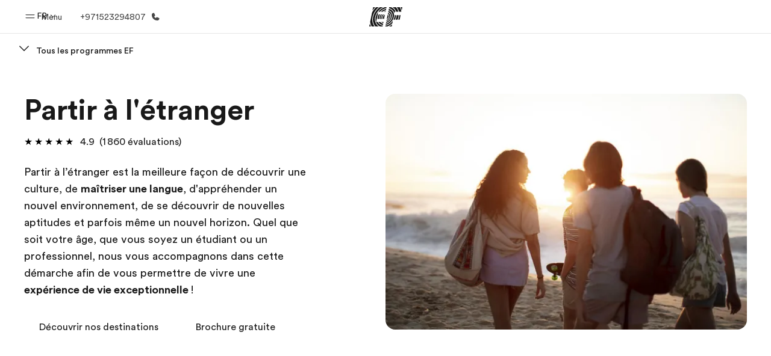

--- FILE ---
content_type: text/html
request_url: https://www.ef.com/wwfr/pg/partir-etranger/
body_size: 67991
content:
<!DOCTYPE html><html data-htmlbuilddate="2026-01-08T16:54:55.048Z" data-building-mode="static" data-build-s3folder="cefcom-pg-nextjs" lang="fr" data-sb-lang="fr" data-version-backpack="3.29.0" data-version-backpack-header="2.21.2" data-version-header="1.28.1" data-version-footer="1.8.0" data-version-clickmaps="0.0.2" data-version-metatags="1.2.0" data-version-notsurecard="2.1.27" data-version-teasercard="2.0.0" data-version-programcard="3.14.1" data-version-utils="1.1.0" data-version-ui-library="1.1.0" data-is-nextjs="true" data-is-pgproject="nextjs" dir="ltr" data-build-date="2026-01-08T16:54:55.048Z" data-master-english-pagename=":pg:partir-etranger:" data-content-area="program-guide" data-content-area-detail="program-guide:go-abroad" data-branch-version="release" data-gh-runner="ubuntu-2204-x64_i-0fb0e38f647a19bc5" data-gh-runid="20824537572" data-gh-job="build"><head><meta charSet="utf-8" data-next-head=""/><meta name="viewport" content="width=device-width" data-next-head=""/><script id="ef-optimizely-javascript" src="/assetscdn/optimizely/24099230963.js?v=2026-01-08T16:54:55.048Z"></script><script id="ef-analytics-javascript" src="/assetscdn/daskalos/efcwatk.min.js?v=2026-01-08T16:54:55.048Z"></script><script>(function (w, d, s, l, i) {
                w[l] = w[l] || [];
                w[l].push({
                  'gtm.start': Date.now(),
                  event: 'gtm.js'
                });

                var target = d.getElementById('ef-analytics-javascript'), // <script id="ef-analytics-javascript">
                    j = d.createElement(s),
                    dl = l != 'dataLayer' ? '&l=' + l : '';

                j.async = true;
                j.src = '/assetscdn/daskalos/efcwatm.js?id=' + i + dl;

                // Insert after the *next* element following #ef-analytics-javascript
                target.parentNode.insertBefore(
                  j,
                  target.nextSibling ? target.nextSibling.nextSibling : null
                );
              })(window, document, 'script', 'dataLayer', 'GTM-5VZS5FX');</script><link rel="dns-prefetch" href="//a.storyblok.com"/><link rel="preconnect" href="https://a.storyblok.com" crossorigin=""/><link rel="preload" href="https://a.storyblok.com/f/61891/x/aa166bd9ab/00.svg" as="image" type="image/svg+xml"/><link rel="preload" href="https://a.storyblok.com/f/341138/2815x6398/c83671b5a9/background.png/m/1200x0/filters:format(webp):quality(80)" as="image" type="image/webp"/><link rel="canonical" href="https://www.ef.com/wwfr/pg/partir-etranger/"/><title>Partir à l&#x27;étranger après le bac ou pendant vos congés | EF</title><meta name="description" content="Partez à l&#x27;étranger avec le leader mondial et revenez bilingue ! EF Education vous propose de partir pour quelques semaines ou plusieurs mois. Brochure gratuite."/><meta property="og:image" content="https://a.storyblok.com/f/55469/1168x728/66ceb03cde/go-abroad_18-24_group_outdoor_beach_sunset.jpeg"/><meta property="og:title" content="Partir à l&#x27;étranger après le bac ou pendant vos congés | EF"/><meta property="og:description" content="Partez à l&#x27;étranger avec le leader mondial et revenez bilingue ! EF Education vous propose de partir pour quelques semaines ou plusieurs mois. Brochure gratuite."/><meta property="og:url" content="https://www.ef.com/wwfr/pg/partir-etranger/"/><meta name="twitter:description" content="Partez à l&#x27;étranger avec le leader mondial et revenez bilingue ! EF Education vous propose de partir pour quelques semaines ou plusieurs mois. Brochure gratuite."/><meta name="twitter:title" content="Partir à l&#x27;étranger après le bac ou pendant vos congés | EF"/><link rel="icon" href="/assetscdn/WIBIwq6RdJvcD9bc8RMd/central-media/common/icon.svg" type="image/svg+xml"/><link rel="icon" href="/assetscdn/WIBIwq6RdJvcD9bc8RMd/central-media/common/favicon.png" sizes="48x48" type="image/png"/><link rel="icon" href="/assetscdn/WIBIwq6RdJvcD9bc8RMd/central-media/common/favicon.ico" sizes="48x48" type="image/x-icon"/><link rel="apple-touch-icon" href="/assetscdn/WIBIwq6RdJvcD9bc8RMd/central-media/common/apple-touch-icon.png"/><link rel="preconnect" as="style" href="https://www.ef.com/"/><link rel="preconnect" as="font" crossorigin="anonymous" href="https://www.ef.com/"/><style>@font-face{font-family:'EF Circular VF';src:url('https://www.ef.com/assetscdn/ef-global/fonts/v1.10.0/variable/EF-Circular-VF-Dia.woff2') format('woff2');unicode-range:U+00C0,U+00C1,U+00C2,U+00C3,U+00C4,U+00C5,U+00C6,U+00C7,U+00C8,U+00C9,U+00CA,U+00CB,U+00CC,U+00CD,U+00CE,U+00CF,U+00D1,U+00D2,U+00D3,U+00D4,U+00D5,U+00D6,U+00D9,U+00DA,U+00DB,U+00DC,U+00DD,U+00E0,U+00E1,U+00E2,U+00E3,U+00E4,U+00E5,U+00E6,U+00E7,U+00E8,U+00E9,U+00EA,U+00EB,U+00EC,U+00ED,U+00EE,U+00EF,U+00F1,U+00F2,U+00F3,U+00F4,U+00F5,U+00F6,U+00F9,U+00FA,U+00FB,U+00FC,U+00FD,U+00FF,U+0100,U+0101,U+010C,U+010D,U+0147,U+0148,U+014D,U+0158,U+0159,U+0160,U+0161,U+0164,U+016F,U+0170,U+0171,U+0178,U+017D,U+017E,U+0401,U+0407,U+0451,U+0457;font-weight:100 900;font-style:normal;font-display:swap}@font-face{font-family:'EF Circular VF';src:url('https://www.ef.com/assetscdn/ef-global/fonts/v1.10.0/variable/EF-Circular-Italic-VF-Extended.woff2') format('woff2');unicode-range:U+00D0,U+00D8,U+00DE,U+00DF,U+00F0,U+00F7,U+00F8,U+00FE,U+0102,U+0103,U+0104,U+0105,U+0106,U+0107,U+0108,U+0109,U+010A,U+010B,U+010E,U+010F,U+0110,U+0111,U+0112,U+0113,U+0114,U+0115,U+0116,U+0117,U+0118,U+0119,U+011A,U+011B,U+011C,U+011D,U+011E,U+011F,U+0120,U+0121,U+0122,U+0123,U+0124,U+0125,U+0126,U+0127,U+0128,U+0129,U+012A,U+012B,U+012C,U+012D,U+012E,U+012F,U+0130,U+0131,U+0132,U+0133,U+0134,U+0135,U+0136,U+0137,U+0138,U+0139,U+013A,U+013B,U+013C,U+013D,U+013E,U+013F,U+0140,U+0141,U+0142,U+0143,U+0144,U+0145,U+0146,U+0149,U+014A,U+014B,U+014C,U+014E,U+014F,U+0150,U+0151,U+0152,U+0153,U+0154,U+0155,U+0156,U+0157,U+015A,U+015B,U+015C,U+015D,U+015E,U+015F,U+0162,U+0163,U+0165,U+0166,U+0167,U+0168,U+0169,U+016A,U+016B,U+016C,U+016D,U+016E,U+0172,U+0173,U+0174,U+0175,U+0176,U+0177,U+0179,U+017A,U+017B,U+017C,U+018F,U+01B5,U+01B6,U+01C4,U+01C5,U+01C6,U+01F1,U+01F2,U+01F3,U+01FA,U+01FB,U+01FC,U+01FD,U+01FE,U+01FF,U+0218,U+0219,U+021A,U+021B,U+0237,U+0259,U+1E80,U+1E81,U+1E82,U+1E83,U+1E84,U+1E85,U+1E8A,U+1E8B,U+1EF2,U+1EF3,U+2007,U+2008,U+200B,U+F4D2,U+F4D3;font-weight:100 900;font-style:italic;font-display:swap}@font-face{font-family:'EF Circular VF';src:url('https://www.ef.com/assetscdn/ef-global/fonts/v1.10.0/variable/EF-Circular-Italic-VF-Latin.woff2') format('woff2');unicode-range:U+0020,U+0021,U+0022,U+0023,U+0024,U+0025,U+0026,U+0027,U+0028,U+0029,U+002A,U+002B,U+002C,U+002D,U+002E,U+002F,U+0030,U+0031,U+0032,U+0033,U+0034,U+0035,U+0036,U+0037,U+0038,U+0039,U+003A,U+003B,U+003C,U+003D,U+003E,U+003F,U+0040,U+0041,U+0042,U+0043,U+0044,U+0045,U+0046,U+0047,U+0048,U+0049,U+004A,U+004B,U+004C,U+004D,U+004E,U+004F,U+0050,U+0051,U+0052,U+0053,U+0054,U+0055,U+0056,U+0057,U+0058,U+0059,U+005A,U+005B,U+005C,U+005D,U+005E,U+005F,U+0060,U+0061,U+0062,U+0063,U+0064,U+0065,U+0066,U+0067,U+0068,U+0069,U+006A,U+006B,U+006C,U+006D,U+006E,U+006F,U+0070,U+0071,U+0072,U+0073,U+0074,U+0075,U+0076,U+0077,U+0078,U+0079,U+007A,U+007B,U+007C,U+007D;font-weight:100 900;font-style:italic;font-display:swap}@font-face{font-family:'EF Circular VF';src:url('https://www.ef.com/assetscdn/ef-global/fonts/v1.10.0/variable/EF-Circular-VF-Cyrillic.woff2') format('woff2');unicode-range:U+0400,U+0401,U+0402,U+0403,U+0404,U+0405,U+0406,U+0407,U+0408,U+0409,U+040A,U+040B,U+040C,U+040D,U+040E,U+040F,U+0410,U+0411,U+0412,U+0413,U+0414,U+0415,U+0416,U+0417,U+0418,U+0419,U+041A,U+041B,U+041C,U+041D,U+041E,U+041F,U+0420,U+0421,U+0422,U+0423,U+0424,U+0425,U+0426,U+0427,U+0428,U+0429,U+042A,U+042B,U+042C,U+042D,U+042E,U+042F,U+0430,U+0431,U+0432,U+0433,U+0434,U+0435,U+0436,U+0437,U+0438,U+0439,U+043A,U+043B,U+043C,U+043D,U+043E,U+043F,U+0440,U+0441,U+0442,U+0443,U+0444,U+0445,U+0446,U+0447,U+0448,U+0449,U+044A,U+044B,U+044C,U+044D,U+044E,U+044F,U+0450,U+0451,U+0452,U+0453,U+0454,U+0455,U+0456,U+0457,U+0458,U+0459,U+045A,U+045B,U+045C,U+045D,U+045E,U+045F,U+0462,U+0463,U+0472,U+0473,U+0474,U+0475,U+0490,U+0491,U+0492,U+0493,U+049A,U+049B,U+04A2,U+04A3,U+04AE,U+04AF,U+04B0,U+04B1,U+04B2,U+04B3,U+04BA,U+04BB,U+04D8,U+04D9,U+04E8,U+04E9;font-weight:100 900;font-style:normal;font-display:swap}@font-face{font-family:'EF Circular VF';src:url('https://www.ef.com/assetscdn/ef-global/fonts/v1.10.0/variable/EF-Circular-Italic-VF-Utilities.woff2') format('woff2');unicode-range:U+007E,U+00A0,U+00A1,U+00A2,U+00A3,U+00A4,U+00A5,U+00A6,U+00A7,U+00A8,U+00A9,U+00AA,U+00AB,U+00AC,U+00AD,U+00AE,U+00AF,U+00B0,U+00B1,U+00B2,U+00B3,U+00B4,U+00B5,U+00B6,U+00B7,U+00B8,U+00B9,U+00BA,U+00BB,U+00BC,U+00BD,U+00BE,U+00BF,U+00D7,U+02BB,U+02BC,U+02C6,U+02C7,U+02C9,U+02D8,U+02D9,U+02DA,U+02DB,U+02DC,U+02DD,U+0394,U+03A9,U+03BC,U+03C0,U+2013,U+2014,U+2018,U+2019,U+201A,U+201C,U+201D,U+201E,U+2020,U+2022,U+2026,U+2030,U+2039,U+203A,U+2042,U+2044,U+2051,U+2070,U+2074,U+2075,U+2076,U+2077,U+2078,U+2079,U+2080,U+2081,U+2082,U+2083,U+2084,U+2085,U+2086,U+2087,U+2088,U+2089,U+20AC,U+20B4,U+20B8,U+20BD,U+2113,U+2116,U+2122,U+2126,U+2160,U+2161,U+2162,U+2163,U+2164,U+2165,U+2166,U+2167,U+2168,U+2169,U+216C,U+216D,U+216E,U+216F,U+2190,U+2191,U+2192,U+2193,U+2196,U+2197,U+2198,U+2199,U+21A9,U+21B0,U+21B1,U+21B2,U+21B3,U+21B4,U+21B5,U+21C6,U+2202,U+2206,U+220F,U+2211,U+2212,U+2215,U+2219,U+221A,U+221E,U+222B,U+2248,U+2260,U+2264,U+2265,U+22C5,U+24C5,U+25A0,U+25A1,U+25AF,U+25B2,U+25B3,U+25CA,U+25CB,U+25CF,U+262E,U+2713,U+2715,U+2780,U+2781,U+2782,U+2783,U+2784,U+2785,U+2786,U+2787,U+2788,U+E000,U+E002;font-weight:100 900;font-style:italic;font-display:swap}@font-face{font-family:'EF Circular VF';src:url('https://www.ef.com/assetscdn/ef-global/fonts/v1.10.0/variable/EF-Circular-VF-Utilities.woff2') format('woff2');unicode-range:U+007E,U+00A0,U+00A1,U+00A2,U+00A3,U+00A4,U+00A5,U+00A6,U+00A7,U+00A8,U+00A9,U+00AA,U+00AB,U+00AC,U+00AD,U+00AE,U+00AF,U+00B0,U+00B1,U+00B2,U+00B3,U+00B4,U+00B5,U+00B6,U+00B7,U+00B8,U+00B9,U+00BA,U+00BB,U+00BC,U+00BD,U+00BE,U+00BF,U+00D7,U+02BB,U+02BC,U+02C6,U+02C7,U+02C9,U+02D8,U+02D9,U+02DA,U+02DB,U+02DC,U+02DD,U+0394,U+03A9,U+03BC,U+03C0,U+2013,U+2014,U+2018,U+2019,U+201A,U+201C,U+201D,U+201E,U+2020,U+2022,U+2026,U+2030,U+2039,U+203A,U+2042,U+2044,U+2051,U+2070,U+2074,U+2075,U+2076,U+2077,U+2078,U+2079,U+2080,U+2081,U+2082,U+2083,U+2084,U+2085,U+2086,U+2087,U+2088,U+2089,U+20AC,U+20B4,U+20B8,U+20BD,U+2113,U+2116,U+2122,U+2126,U+2160,U+2161,U+2162,U+2163,U+2164,U+2165,U+2166,U+2167,U+2168,U+2169,U+216C,U+216D,U+216E,U+216F,U+2190,U+2191,U+2192,U+2193,U+2196,U+2197,U+2198,U+2199,U+21A9,U+21B0,U+21B1,U+21B2,U+21B3,U+21B4,U+21B5,U+21C6,U+2202,U+2206,U+220F,U+2211,U+2212,U+2215,U+2219,U+221A,U+221E,U+222B,U+2248,U+2260,U+2264,U+2265,U+22C5,U+24C5,U+25A0,U+25A1,U+25AF,U+25B2,U+25B3,U+25CA,U+25CB,U+25CF,U+262E,U+2713,U+2715,U+2780,U+2781,U+2782,U+2783,U+2784,U+2785,U+2786,U+2787,U+2788,U+E000,U+E002;font-weight:100 900;font-style:normal;font-display:swap}@font-face{font-family:'EF Circular VF';src:url('https://www.ef.com/assetscdn/ef-global/fonts/v1.10.0/variable/EF-Circular-VF-Extended.woff2') format('woff2');unicode-range:U+00D0,U+00D8,U+00DE,U+00DF,U+00F0,U+00F7,U+00F8,U+00FE,U+0102,U+0103,U+0104,U+0105,U+0106,U+0107,U+0108,U+0109,U+010A,U+010B,U+010E,U+010F,U+0110,U+0111,U+0112,U+0113,U+0114,U+0115,U+0116,U+0117,U+0118,U+0119,U+011A,U+011B,U+011C,U+011D,U+011E,U+011F,U+0120,U+0121,U+0122,U+0123,U+0124,U+0125,U+0126,U+0127,U+0128,U+0129,U+012A,U+012B,U+012C,U+012D,U+012E,U+012F,U+0130,U+0131,U+0132,U+0133,U+0134,U+0135,U+0136,U+0137,U+0138,U+0139,U+013A,U+013B,U+013C,U+013D,U+013E,U+013F,U+0140,U+0141,U+0142,U+0143,U+0144,U+0145,U+0146,U+0149,U+014A,U+014B,U+014C,U+014E,U+014F,U+0150,U+0151,U+0152,U+0153,U+0154,U+0155,U+0156,U+0157,U+015A,U+015B,U+015C,U+015D,U+015E,U+015F,U+0162,U+0163,U+0165,U+0166,U+0167,U+0168,U+0169,U+016A,U+016B,U+016C,U+016D,U+016E,U+0172,U+0173,U+0174,U+0175,U+0176,U+0177,U+0179,U+017A,U+017B,U+017C,U+018F,U+01B5,U+01B6,U+01C4,U+01C5,U+01C6,U+01F1,U+01F2,U+01F3,U+01FA,U+01FB,U+01FC,U+01FD,U+01FE,U+01FF,U+0218,U+0219,U+021A,U+021B,U+0237,U+0259,U+1E80,U+1E81,U+1E82,U+1E83,U+1E84,U+1E85,U+1E8A,U+1E8B,U+1EF2,U+1EF3,U+2007,U+2008,U+200B,U+F4D2,U+F4D3;font-weight:100 900;font-style:normal;font-display:swap}@font-face{font-family:'EF Circular VF';src:url('https://www.ef.com/assetscdn/ef-global/fonts/v1.10.0/variable/EF-Circular-VF-Latin.woff2') format('woff2');unicode-range:U+0020,U+0021,U+0022,U+0023,U+0024,U+0025,U+0026,U+0027,U+0028,U+0029,U+002A,U+002B,U+002C,U+002D,U+002E,U+002F,U+0030,U+0031,U+0032,U+0033,U+0034,U+0035,U+0036,U+0037,U+0038,U+0039,U+003A,U+003B,U+003C,U+003D,U+003E,U+003F,U+0040,U+0041,U+0042,U+0043,U+0044,U+0045,U+0046,U+0047,U+0048,U+0049,U+004A,U+004B,U+004C,U+004D,U+004E,U+004F,U+0050,U+0051,U+0052,U+0053,U+0054,U+0055,U+0056,U+0057,U+0058,U+0059,U+005A,U+005B,U+005C,U+005D,U+005E,U+005F,U+0060,U+0061,U+0062,U+0063,U+0064,U+0065,U+0066,U+0067,U+0068,U+0069,U+006A,U+006B,U+006C,U+006D,U+006E,U+006F,U+0070,U+0071,U+0072,U+0073,U+0074,U+0075,U+0076,U+0077,U+0078,U+0079,U+007A,U+007B,U+007C,U+007D;font-weight:100 900;font-style:normal;font-display:swap}@font-face{font-family:'EF Circular VF';src:url('https://www.ef.com/assetscdn/ef-global/fonts/v1.10.0/variable/EF-Circular-Italic-VF-Cyrillic.woff2') format('woff2');unicode-range:U+0400,U+0401,U+0402,U+0403,U+0404,U+0405,U+0406,U+0407,U+0408,U+0409,U+040A,U+040B,U+040C,U+040D,U+040E,U+040F,U+0410,U+0411,U+0412,U+0413,U+0414,U+0415,U+0416,U+0417,U+0418,U+0419,U+041A,U+041B,U+041C,U+041D,U+041E,U+041F,U+0420,U+0421,U+0422,U+0423,U+0424,U+0425,U+0426,U+0427,U+0428,U+0429,U+042A,U+042B,U+042C,U+042D,U+042E,U+042F,U+0430,U+0431,U+0432,U+0433,U+0434,U+0435,U+0436,U+0437,U+0438,U+0439,U+043A,U+043B,U+043C,U+043D,U+043E,U+043F,U+0440,U+0441,U+0442,U+0443,U+0444,U+0445,U+0446,U+0447,U+0448,U+0449,U+044A,U+044B,U+044C,U+044D,U+044E,U+044F,U+0450,U+0451,U+0452,U+0453,U+0454,U+0455,U+0456,U+0457,U+0458,U+0459,U+045A,U+045B,U+045C,U+045D,U+045E,U+045F,U+0462,U+0463,U+0472,U+0473,U+0474,U+0475,U+0490,U+0491,U+0492,U+0493,U+049A,U+049B,U+04A2,U+04A3,U+04AE,U+04AF,U+04B0,U+04B1,U+04B2,U+04B3,U+04BA,U+04BB,U+04D8,U+04D9,U+04E8,U+04E9;font-weight:100 900;font-style:italic;font-display:swap}@font-face{font-family:'EF Circular VF';src:url('https://www.ef.com/assetscdn/ef-global/fonts/v1.10.0/variable/EF-Circular-Italic-VF-Dia.woff2') format('woff2');unicode-range:U+00C0,U+00C1,U+00C2,U+00C3,U+00C4,U+00C5,U+00C6,U+00C7,U+00C8,U+00C9,U+00CA,U+00CB,U+00CC,U+00CD,U+00CE,U+00CF,U+00D1,U+00D2,U+00D3,U+00D4,U+00D5,U+00D6,U+00D9,U+00DA,U+00DB,U+00DC,U+00DD,U+00E0,U+00E1,U+00E2,U+00E3,U+00E4,U+00E5,U+00E6,U+00E7,U+00E8,U+00E9,U+00EA,U+00EB,U+00EC,U+00ED,U+00EE,U+00EF,U+00F1,U+00F2,U+00F3,U+00F4,U+00F5,U+00F6,U+00F9,U+00FA,U+00FB,U+00FC,U+00FD,U+00FF,U+0100,U+0101,U+010C,U+010D,U+0147,U+0148,U+014D,U+0158,U+0159,U+0160,U+0161,U+0164,U+016F,U+0170,U+0171,U+0178,U+017D,U+017E,U+0401,U+0407,U+0451,U+0457;font-weight:100 900;font-style:italic;font-display:swap}</style><style>html, body { font-family: EF Circular VF, Helvetica, Open Sans, Gill Sans MT, Gill Sans, Corbel, Arial, sans-serif; }</style><script src="https://unpkg.com/@phosphor-icons/web"></script><link rel="preload" href="/assetscdn/cefcom-pg-nextjs/wc/_next/static/css/f3b3a462a139f348.css" as="style" crossorigin="anonymous"/><link rel="stylesheet" href="/assetscdn/cefcom-pg-nextjs/wc/_next/static/css/f3b3a462a139f348.css" crossorigin="anonymous" data-n-g=""/><noscript data-n-css=""></noscript><script defer="" crossorigin="anonymous" nomodule="" src="/assetscdn/cefcom-pg-nextjs/wc/_next/static/chunks/polyfills-42372ed130431b0a.js"></script><script defer="" src="/assetscdn/cefcom-pg-nextjs/wc/_next/static/chunks/668.e2e8e701b00a7802.js" crossorigin="anonymous"></script><script src="/assetscdn/cefcom-pg-nextjs/wc/_next/static/chunks/webpack-d53a22308faf2177.js" defer="" crossorigin="anonymous"></script><script src="/assetscdn/cefcom-pg-nextjs/wc/_next/static/chunks/framework-052b50cd3d4947f2.js" defer="" crossorigin="anonymous"></script><script src="/assetscdn/cefcom-pg-nextjs/wc/_next/static/chunks/main-58d904d34c2326fd.js" defer="" crossorigin="anonymous"></script><script src="/assetscdn/cefcom-pg-nextjs/wc/_next/static/chunks/pages/_app-44d5ed22b23e5d01.js" defer="" crossorigin="anonymous"></script><script src="/assetscdn/cefcom-pg-nextjs/wc/_next/static/chunks/1156eaf0-2cda44c7ceeb46e7.js" defer="" crossorigin="anonymous"></script><script src="/assetscdn/cefcom-pg-nextjs/wc/_next/static/chunks/e0de314d-ac96e9e6f5844de2.js" defer="" crossorigin="anonymous"></script><script src="/assetscdn/cefcom-pg-nextjs/wc/_next/static/chunks/553d6146-c859f58a46e018df.js" defer="" crossorigin="anonymous"></script><script src="/assetscdn/cefcom-pg-nextjs/wc/_next/static/chunks/897c3808-3a2efa2974a838ea.js" defer="" crossorigin="anonymous"></script><script src="/assetscdn/cefcom-pg-nextjs/wc/_next/static/chunks/b8a8df81-e8319ce6b577064e.js" defer="" crossorigin="anonymous"></script><script src="/assetscdn/cefcom-pg-nextjs/wc/_next/static/chunks/a4f02333-739121e247d2b4ce.js" defer="" crossorigin="anonymous"></script><script src="/assetscdn/cefcom-pg-nextjs/wc/_next/static/chunks/fec483df-0d0b04e6568db4b1.js" defer="" crossorigin="anonymous"></script><script src="/assetscdn/cefcom-pg-nextjs/wc/_next/static/chunks/477-262929eb25ec8a40.js" defer="" crossorigin="anonymous"></script><script src="/assetscdn/cefcom-pg-nextjs/wc/_next/static/chunks/688-2fb3c46d1761c8cb.js" defer="" crossorigin="anonymous"></script><script src="/assetscdn/cefcom-pg-nextjs/wc/_next/static/chunks/pages/%5B...slug%5D-baef75855c634744.js" defer="" crossorigin="anonymous"></script><script src="/assetscdn/cefcom-pg-nextjs/wc/_next/static/cefcom-pg-20824537572/_buildManifest.js" defer="" crossorigin="anonymous"></script><script src="/assetscdn/cefcom-pg-nextjs/wc/_next/static/cefcom-pg-20824537572/_ssgManifest.js" defer="" crossorigin="anonymous"></script></head><body class="overwrite-status-overlay"><div id="__next"><div id="app" data-tagtopic="partir-etranger" data-tagwhen="-" data-tagagerange="-" data-tagduration="-" data-tagexperience="go-abroad" data-taglanguagelearned="-" data-tagplatform="abroad" data-tagfeature="-" data-tagcitystate="-" data-tagterritory="-"><div class="mkt-wc false   page-slug-/pg/partir-etranger/ wrapper site-pg"><div><div dir="ltr" id="cefcom-globalheader" data-clickregion="global-header" data-version="1.28.1" data-cefcom-test="2" class="relative z-[99] select-none box-border
         --with-sticky-header 
        "><header data-clicksubregion="topbar" role="banner" class="relative overflow-visible z-[1000]
         [&amp;]:before:content-[&#x27;&#x27;] [&amp;]:before:fixed [&amp;]:before:w-full [&amp;]:before:h-full
         [&amp;]:before:top-0 [&amp;]:before:left-0 [&amp;]:before:right-0 [&amp;]:before:bottom-0 [&amp;]:before:bg-[rgba(0,0,0,0.5)] [&amp;]:before:z-0
        [&amp;]:before:hidden
        " style="padding-right:0px;margin-right:0px"><div class="relative z-[100] bg-white border-b border-b-[rgba(25,25,25,0.1)] text-[rgba(25,25,25,0.8)]"><div id="topbar-header" class="h-[48px] md:!h-[55px] m-[0] mx-[24px] md:mx-[32px] text-[14px] font-normal z-[20001] relative
                        max-md:max-w-none
                        lg:max-w-[960px] lg:mx-auto
                        xl:max-w-[1200px] xl:mx-auto"><div class="absolute z-[2] lrt:left-0 rtl:right-0 flex-1 flex h-full top-0 "><a class="no-underline cursor-pointer inline-flex items-center" href="#" data-info="open" aria-label="Menu" role="button"><span class="-z-50 mb-[2px]"><svg xmlns="http://www.w3.org/2000/svg" width="20" height="20" fill="currentColor" viewBox="0 0 256 256"><path d="M224,160a8,8,0,0,1-8,8H40a8,8,0,0,1,0-16H216A8,8,0,0,1,224,160ZM40,104H216a8,8,0,0,0,0-16H40a8,8,0,0,0,0,16Z"></path></svg></span><span class="text-[rgba(25,25,25,0.8)] mx-[8px] hidden md:block text-[14px] font-normal"><span class="hidden">Fermer</span><span class="inline-block">Menu</span></span></a></div><div class="absolute flex-1 flex h-full w-full z-[1] items-center  justify-center "><a href="/wwfr/" class="bg-none block h-[32px] box-border" data-info="ef-logo" aria-label="EF"><span style="background-image:url(&#x27;https://a.storyblok.com/f/61891/x/aa166bd9ab/00.svg&#x27;)" class="bg-[length:55px_32px] w-[55px] h-[32px] block"></span><span style="background-image:url(&#x27;https://a.storyblok.com/f/61891/x/7d00ecae9d/00.svg&#x27;)" class="bg-[length:55px_32px] w-[55px] h-[32px] hidden"></span></a></div><div class="absolute rtl:left-0 ltr:right-0 flex-1 flex h-full top-0 z-[2] pr-[0px]"><div class="no-underline cursor-pointer inline-flex items-center mr-[10px]"><ul class="text-[13px] font-normal relative w-[75px] cursor-pointer pl-0 m-0 mt-0 h-auto"><li class="relative border-b-0 text-current block leading-[1.5] p-0 no-underline z-[1002] mt-[-2px] text-center "><span class=" text-[14px] font-normal leading-[59px] h-[59px] top-0 left-0 ml-0 mr-1 pb-3 text-[#191919] inline-block relative align-middle">FR</span><div class="inline-block mb-[-2px]"><svg xmlns="http://www.w3.org/2000/svg" width="12" height="12" fill="currentColor" viewBox="0 0 256 256"><path d="M213.66,101.66l-80,80a8,8,0,0,1-11.32,0l-80-80A8,8,0,0,1,53.66,90.34L128,164.69l74.34-74.35a8,8,0,0,1,11.32,11.32Z"></path></svg></div><ul class="hidden opacity-0 opacity-0 absolute z-[1001] w-[75px] text-center bg-white box-border pt-[19.2px] top-0 text-[rgba(25,25,25,0.8)] rounded-[4px] shadow-[0_5px_18px_0_rgba(25,25,25,0.08)] transition-all duration-800"><li class="block text-[#191919] text-[14px] p-0 text-left pl-[20px] "><span class=" text-[14px] top-0 left-0 ml-0 mr-1 pb-4 text-[#191919] inline-block relative align-middle font-bold">FR</span><div class="inline-block mb-[6px]"><svg xmlns="http://www.w3.org/2000/svg" width="12" height="12" fill="currentColor" viewBox="0 0 256 256"><path d="M213.66,165.66a8,8,0,0,1-11.32,0L128,91.31,53.66,165.66a8,8,0,0,1-11.32-11.32l80-80a8,8,0,0,1,11.32,0l80,80A8,8,0,0,1,213.66,165.66Z"></path></svg></div></li><li class="block text-[#191919] text-[14px] p-0 text-left pl-[20px]"><a href="https://www.ef.com/wwes/pg/" class="relative text-[rgba(25,25,25,0.8)] text-[14px] font-normal m-0 "><span class=" text-[14px] leading-[1.71] top-0 left-0 ml-0 mr-1 pb-3 text-[#191919] inline-block relative align-middle hover:underline">ES</span></a></li><li class="block text-[#191919] text-[14px] p-0 text-left pl-[20px]"><a href="https://www.ef.com/wwar/pg/" class="relative text-[rgba(25,25,25,0.8)] text-[14px] font-normal m-0 "><span class=" text-[14px] leading-[1.71] top-0 left-0 ml-0 mr-1 pb-3 text-[#191919] inline-block relative align-middle hover:underline">AR</span></a></li><li class="block text-[#191919] text-[14px] p-0 text-left pl-[20px]"><a href="https://www.ef.com/wwpt/pg/" class="relative text-[rgba(25,25,25,0.8)] text-[14px] font-normal m-0 "><span class=" text-[14px] leading-[1.71] top-0 left-0 ml-0 mr-1 pb-3 text-[#191919] inline-block relative align-middle hover:underline">PT</span></a></li><li class="block text-[#191919] text-[14px] p-0 text-left pl-[20px]"><a href="https://www.ef.com/wwen/pg/" class="relative text-[rgba(25,25,25,0.8)] text-[14px] font-normal m-0 "><span class=" text-[14px] leading-[1.71] top-0 left-0 ml-0 mr-1 pb-3 text-[#191919] inline-block relative align-middle hover:underline">EN</span></a></li></ul></li></ul></div><a href="tel:00971523294807" class=" text-[rgba(25,25,25,0.8)] lg:inline-flex self-center text-[16px] font-normal items-center hover:underline" data-info="telephone" aria-label="Appeler"><span class="text-[rgba(25,25,25,0.8)] hidden lg:block text-[14px] font-normal mx-[8px]">+971523294807</span><svg xmlns="http://www.w3.org/2000/svg" width="16" height="16" fill="currentColor" viewBox="0 0 256 256"><path d="M231.88,175.08A56.26,56.26,0,0,1,176,224C96.6,224,32,159.4,32,80A56.26,56.26,0,0,1,80.92,24.12a16,16,0,0,1,16.62,9.52l21.12,47.15,0,.12A16,16,0,0,1,117.39,96c-.18.27-.37.52-.57.77L96,121.45c7.49,15.22,23.41,31,38.83,38.51l24.34-20.71a8.12,8.12,0,0,1,.75-.56,16,16,0,0,1,15.17-1.4l.13.06,47.11,21.11A16,16,0,0,1,231.88,175.08Z"></path></svg></a></div></div><div data-component="TopBarMenu" class="hidden md:block"><div class=" h-[0px]  transition-[height] duration-[.2s] ease-in-out
 overflow-hidden bg-white absolute right-0 left-0 top-[56px] z-[101] box-border touch-none select-none leading-[1.71] rounded-bl-[2px] rounded-br-[2px]"><div><div class="max-w-[none] md:max-w-[960px] lg:max-w-[1200px] mx-auto"><ul class="flex justify-center float-none w-full p-0 m-0 relative leading-[1.71]"><li class="group list-none w-[190px] leading-[0.8] pt-5 md:w-[20%] lg:pt-5"><a href="/wwfr/" class="text-[#333] no-underline relative" data-short-text="Accueil" data-info="home" aria-label="
                         Accueil-Bienvenue chez EF
                        "><div class="box-border touch-none select-none text-center mx-auto mt-[27px] w-[172px]"><span class="block opacity-80"><svg xmlns="http://www.w3.org/2000/svg" width="24" height="24" fill="currentColor" viewBox="0 0 256 256" class="align-middle fill-[#191919] inline-block h-[24px]"><path d="M224,120v96a8,8,0,0,1-8,8H40a8,8,0,0,1-8-8V120a15.87,15.87,0,0,1,4.69-11.32l80-80a16,16,0,0,1,22.62,0l80,80A15.87,15.87,0,0,1,224,120Z"></path></svg></span><p class="leading-6 text-[18px] font-medium normal-italic normal-normal normal-normal text-center text-[#191919CC] mt-[6px] mb-[6px] inline-block z-[10] relative
                            after:content-[&#x27;&#x27;] after:absolute after:w-full after:h-0 after:bottom-[15px] after:left-0 after:rounded-[1px] after:bg-[rgba(0,185,255,0.1)] after:scale-x-105 after:-z-10
                            after:transition-[height] after:duration-200 after:ease-linear
                            group-hover:after:h-[8px]">Accueil</p><div><span class="text-[14px] leading-6 font-normal normal-italic normal-normal text-center">Bienvenue chez EF</span></div></div></a></li><li class="group list-none w-[190px] leading-[0.8] pt-5 md:w-[20%] lg:pt-5"><a href="/wwfr/pg/" class="text-[#333] no-underline relative" data-short-text="Programmes" data-info="pg" aria-label="
                         Programmes-Nos offres
                        "><div class="box-border touch-none select-none text-center mx-auto mt-[27px] w-[172px]"><span class="block opacity-80"><svg xmlns="http://www.w3.org/2000/svg" width="24" height="24" fill="currentColor" viewBox="0 0 256 256" class="align-middle fill-[#191919] inline-block h-[24px]"><path d="M220,169.09l-92,53.65L36,169.09A8,8,0,0,0,28,182.91l96,56a8,8,0,0,0,8.06,0l96-56A8,8,0,1,0,220,169.09Z"></path><path d="M220,121.09l-92,53.65L36,121.09A8,8,0,0,0,28,134.91l96,56a8,8,0,0,0,8.06,0l96-56A8,8,0,1,0,220,121.09Z"></path><path d="M28,86.91l96,56a8,8,0,0,0,8.06,0l96-56a8,8,0,0,0,0-13.82l-96-56a8,8,0,0,0-8.06,0l-96,56a8,8,0,0,0,0,13.82Z"></path></svg></span><p class="leading-6 text-[18px] font-medium normal-italic normal-normal normal-normal text-center text-[#191919CC] mt-[6px] mb-[6px] inline-block z-[10] relative
                            after:content-[&#x27;&#x27;] after:absolute after:w-full after:h-0 after:bottom-[15px] after:left-0 after:rounded-[1px] after:bg-[rgba(0,185,255,0.1)] after:scale-x-105 after:-z-10
                            after:transition-[height] after:duration-200 after:ease-linear
                            group-hover:after:h-[8px]">Programmes</p><div><span class="text-[14px] leading-6 font-normal normal-italic normal-normal text-center">Nos offres</span></div></div></a></li><li class="group list-none w-[190px] leading-[0.8] pt-5 md:w-[20%] lg:pt-5"><a href="/wwfr/contact/" class="text-[#333] no-underline relative" data-short-text="Bureaux" data-info="contact" aria-label="
                         Bureaux-Trouver un bureau
                        "><div class="box-border touch-none select-none text-center mx-auto mt-[27px] w-[172px]"><span class="block opacity-80"><svg xmlns="http://www.w3.org/2000/svg" width="24" height="24" fill="currentColor" viewBox="0 0 256 256" class="align-middle fill-[#191919] inline-block h-[24px]"><path d="M239.73,208H224V96a16,16,0,0,0-16-16H164a4,4,0,0,0-4,4V208H144V32.41a16.43,16.43,0,0,0-6.16-13,16,16,0,0,0-18.72-.69L39.12,72A16,16,0,0,0,32,85.34V208H16.27A8.18,8.18,0,0,0,8,215.47,8,8,0,0,0,16,224H240a8,8,0,0,0,8-8.53A8.18,8.18,0,0,0,239.73,208ZM76,184a8,8,0,0,1-8.53,8A8.18,8.18,0,0,1,60,183.72V168.27A8.19,8.19,0,0,1,67.47,160,8,8,0,0,1,76,168Zm0-56a8,8,0,0,1-8.53,8A8.19,8.19,0,0,1,60,127.72V112.27A8.19,8.19,0,0,1,67.47,104,8,8,0,0,1,76,112Zm40,56a8,8,0,0,1-8.53,8,8.18,8.18,0,0,1-7.47-8.26V168.27a8.19,8.19,0,0,1,7.47-8.26,8,8,0,0,1,8.53,8Zm0-56a8,8,0,0,1-8.53,8,8.19,8.19,0,0,1-7.47-8.26V112.27a8.19,8.19,0,0,1,7.47-8.26,8,8,0,0,1,8.53,8Z"></path></svg></span><p class="leading-6 text-[18px] font-medium normal-italic normal-normal normal-normal text-center text-[#191919CC] mt-[6px] mb-[6px] inline-block z-[10] relative
                            after:content-[&#x27;&#x27;] after:absolute after:w-full after:h-0 after:bottom-[15px] after:left-0 after:rounded-[1px] after:bg-[rgba(0,185,255,0.1)] after:scale-x-105 after:-z-10
                            after:transition-[height] after:duration-200 after:ease-linear
                            group-hover:after:h-[8px]">Bureaux</p><div><span class="text-[14px] leading-6 font-normal normal-italic normal-normal text-center">Trouver un bureau</span></div></div></a></li><li class="group list-none w-[190px] leading-[0.8] pt-5 md:w-[20%] lg:pt-5"><a href="/wwfr/about-us/" class="text-[#333] no-underline relative" data-short-text="A propos de nous" data-info="about-us" aria-label="
                         A propos de nous-Qui sommes-nous ?
                        "><div class="box-border touch-none select-none text-center mx-auto mt-[27px] w-[172px]"><span class="block opacity-80"><svg xmlns="http://www.w3.org/2000/svg" width="24" height="24" fill="currentColor" viewBox="0 0 256 256" class="align-middle fill-[#191919] inline-block h-[24px]"><path d="M230.93,220a8,8,0,0,1-6.93,4H32a8,8,0,0,1-6.92-12c15.23-26.33,38.7-45.21,66.09-54.16a72,72,0,1,1,73.66,0c27.39,8.95,50.86,27.83,66.09,54.16A8,8,0,0,1,230.93,220Z"></path></svg></span><p class="leading-6 text-[18px] font-medium normal-italic normal-normal normal-normal text-center text-[#191919CC] mt-[6px] mb-[6px] inline-block z-[10] relative
                            after:content-[&#x27;&#x27;] after:absolute after:w-full after:h-0 after:bottom-[15px] after:left-0 after:rounded-[1px] after:bg-[rgba(0,185,255,0.1)] after:scale-x-105 after:-z-10
                            after:transition-[height] after:duration-200 after:ease-linear
                            group-hover:after:h-[8px]">A propos de nous</p><div><span class="text-[14px] leading-6 font-normal normal-italic normal-normal text-center">Qui sommes-nous ?</span></div></div></a></li><li class="group list-none w-[190px] leading-[0.8] pt-5 md:w-[20%] lg:pt-5"><a href="//careers.ef.com" class="text-[#333] no-underline relative" data-short-text="EF recrute" data-info="careers" aria-label="
                         EF recrute-Rejoignez nos équipes
                        "><div class="box-border touch-none select-none text-center mx-auto mt-[27px] w-[172px]"><span class="block opacity-80"><svg xmlns="http://www.w3.org/2000/svg" width="24" height="24" fill="currentColor" viewBox="0 0 256 256" class="align-middle fill-[#191919] inline-block h-[24px]"><path d="M152,112a8,8,0,0,1-8,8H112a8,8,0,0,1,0-16h32A8,8,0,0,1,152,112Zm80-40V200a16,16,0,0,1-16,16H40a16,16,0,0,1-16-16V72A16,16,0,0,1,40,56H80V48a24,24,0,0,1,24-24h48a24,24,0,0,1,24,24v8h40A16,16,0,0,1,232,72ZM96,56h64V48a8,8,0,0,0-8-8H104a8,8,0,0,0-8,8Zm120,57.61V72H40v41.61A184,184,0,0,0,128,136,184,184,0,0,0,216,113.61Z"></path></svg></span><p class="leading-6 text-[18px] font-medium normal-italic normal-normal normal-normal text-center text-[#191919CC] mt-[6px] mb-[6px] inline-block z-[10] relative
                            after:content-[&#x27;&#x27;] after:absolute after:w-full after:h-0 after:bottom-[15px] after:left-0 after:rounded-[1px] after:bg-[rgba(0,185,255,0.1)] after:scale-x-105 after:-z-10
                            after:transition-[height] after:duration-200 after:ease-linear
                            group-hover:after:h-[8px]">EF recrute</p><div><span class="text-[14px] leading-6 font-normal normal-italic normal-normal text-center">Rejoignez nos équipes</span></div></div></a></li></ul></div></div></div></div><div class="relative  [&amp;&amp;]:md:hidden"><section class="ltr:-translate-x-full rtl:translate-x-full opacity-0 pointer-events-none fixed ltr:left-0 rtl:right-0 top-[48px] bottom-0 w-full bg-white duration-[375ms] "><div class="overflow-y-scroll [-webkit-overflow-scrolling:touch] h-full [&amp;&amp;]:md:hidden"><nav class="p-0 h-full [&amp;&amp;]:md:hidden" id="global-mobile-nav" role="navigation"><ul class="list-none ltr:pl-[29px] rtl:pr-[29px] my-[30px]"><li class="text-[#191919CC] leading-[2.5] mb-[11px] list-none md:mb-[16px] !important"><a href="/wwfr/" class="relative [&amp;&amp;]:block text-inherit font-normal leading-normal tracking-normal no-underline mb-[1px] text-[20px] text-white overflow-hidden
                        [&amp;&amp;]:after:content-[&#x27; &#x27;] [&amp;&amp;]:after:absolute [&amp;&amp;]:after:left-0 [&amp;&amp;]:after:bottom-0 [&amp;&amp;]:after:bg-white [&amp;&amp;]:after:opacity-0 [&amp;&amp;]:after:transition-opacity
                        [&amp;&amp;]:after:block [&amp;&amp;]:after:float-right [&amp;&amp;]:after:h-[16px] [&amp;&amp;]:after:w-[16px] [&amp;&amp;]:after:mr-[24px] [&amp;&amp;]:after:bg-cefcom-tw-image
                        " data-info="home"><p class="my-[1px] text-[20px] font-medium normal-italic normal-normal leading-normal tracking-normal text-[#191919CC]">Accueil</p><span class="text-[14px] font-normal normal-italic normal-normal leading-[1.29] tracking-normal text-[#191919CC] m-0">Bienvenue chez EF</span></a></li><li class="text-[#191919CC] leading-[2.5] mb-[11px] list-none md:mb-[16px] !important"><a href="/wwfr/pg/" class="relative [&amp;&amp;]:block text-inherit font-normal leading-normal tracking-normal no-underline mb-[1px] text-[20px] text-white overflow-hidden
                        [&amp;&amp;]:after:content-[&#x27; &#x27;] [&amp;&amp;]:after:absolute [&amp;&amp;]:after:left-0 [&amp;&amp;]:after:bottom-0 [&amp;&amp;]:after:bg-white [&amp;&amp;]:after:opacity-0 [&amp;&amp;]:after:transition-opacity
                        [&amp;&amp;]:after:block [&amp;&amp;]:after:float-right [&amp;&amp;]:after:h-[16px] [&amp;&amp;]:after:w-[16px] [&amp;&amp;]:after:mr-[24px] [&amp;&amp;]:after:bg-cefcom-tw-image
                        " data-info="pg"><p class="my-[1px] text-[20px] font-medium normal-italic normal-normal leading-normal tracking-normal text-[#191919CC]">Programmes</p><span class="text-[14px] font-normal normal-italic normal-normal leading-[1.29] tracking-normal text-[#191919CC] m-0">Nos offres</span></a></li><li class="text-[#191919CC] leading-[2.5] mb-[11px] list-none md:mb-[16px] !important"><a href="/wwfr/contact/" class="relative [&amp;&amp;]:block text-inherit font-normal leading-normal tracking-normal no-underline mb-[1px] text-[20px] text-white overflow-hidden
                        [&amp;&amp;]:after:content-[&#x27; &#x27;] [&amp;&amp;]:after:absolute [&amp;&amp;]:after:left-0 [&amp;&amp;]:after:bottom-0 [&amp;&amp;]:after:bg-white [&amp;&amp;]:after:opacity-0 [&amp;&amp;]:after:transition-opacity
                        [&amp;&amp;]:after:block [&amp;&amp;]:after:float-right [&amp;&amp;]:after:h-[16px] [&amp;&amp;]:after:w-[16px] [&amp;&amp;]:after:mr-[24px] [&amp;&amp;]:after:bg-cefcom-tw-image
                        " data-info="contact"><p class="my-[1px] text-[20px] font-medium normal-italic normal-normal leading-normal tracking-normal text-[#191919CC]">Bureaux</p><span class="text-[14px] font-normal normal-italic normal-normal leading-[1.29] tracking-normal text-[#191919CC] m-0">Trouver un bureau</span></a></li><li class="text-[#191919CC] leading-[2.5] mb-[11px] list-none md:mb-[16px] !important"><a href="/wwfr/about-us/" class="relative [&amp;&amp;]:block text-inherit font-normal leading-normal tracking-normal no-underline mb-[1px] text-[20px] text-white overflow-hidden
                        [&amp;&amp;]:after:content-[&#x27; &#x27;] [&amp;&amp;]:after:absolute [&amp;&amp;]:after:left-0 [&amp;&amp;]:after:bottom-0 [&amp;&amp;]:after:bg-white [&amp;&amp;]:after:opacity-0 [&amp;&amp;]:after:transition-opacity
                        [&amp;&amp;]:after:block [&amp;&amp;]:after:float-right [&amp;&amp;]:after:h-[16px] [&amp;&amp;]:after:w-[16px] [&amp;&amp;]:after:mr-[24px] [&amp;&amp;]:after:bg-cefcom-tw-image
                        " data-info="about-us"><p class="my-[1px] text-[20px] font-medium normal-italic normal-normal leading-normal tracking-normal text-[#191919CC]">A propos de nous</p><span class="text-[14px] font-normal normal-italic normal-normal leading-[1.29] tracking-normal text-[#191919CC] m-0">Qui sommes-nous ?</span></a></li><li class="text-[#191919CC] leading-[2.5] mb-[11px] list-none md:mb-[16px] !important"><a href="//careers.ef.com" class="relative [&amp;&amp;]:block text-inherit font-normal leading-normal tracking-normal no-underline mb-[1px] text-[20px] text-white overflow-hidden
                        [&amp;&amp;]:after:content-[&#x27; &#x27;] [&amp;&amp;]:after:absolute [&amp;&amp;]:after:left-0 [&amp;&amp;]:after:bottom-0 [&amp;&amp;]:after:bg-white [&amp;&amp;]:after:opacity-0 [&amp;&amp;]:after:transition-opacity
                        [&amp;&amp;]:after:block [&amp;&amp;]:after:float-right [&amp;&amp;]:after:h-[16px] [&amp;&amp;]:after:w-[16px] [&amp;&amp;]:after:mr-[24px] [&amp;&amp;]:after:bg-cefcom-tw-image
                        " data-info="careers"><p class="my-[1px] text-[20px] font-medium normal-italic normal-normal leading-normal tracking-normal text-[#191919CC]">EF recrute</p><span class="text-[14px] font-normal normal-italic normal-normal leading-[1.29] tracking-normal text-[#191919CC] m-0">Rejoignez nos équipes</span></a></li></ul></nav></div></section></div></div></header></div><main id="layout" data-clickregion="page" role="main"><div><div id="template-page-default" class="rootpage topic-page"><div><section id="section_stage-default-new" class="rendering_default -stage px-6 py-0 md:px-[32px] lg:p-0"><div class="cefcom-grid-system cefcom-container [&amp;&amp;]:px-0"><span class="back-btn"><a href="/wwfr/pg/">Tous les programmes EF</a></span><div class="cefcom-row pt-[64px] sm:pt-[100px] pb-[32px] sm:pb-[128px] flex-col-reverse lg:flex-row mx-0"><div class="cefcom-col -s-12-tw -l-6-tw default-stage__text xl:pr-32 lg:pr-16 pl-0"><h1 class="mb-2">Partir à l&#x27;étranger</h1><div class="pg-star-rating"><div class="starrating" itemscope="" itemType="http://schema.org/Product"><span itemProp="name" style="display:none">Partir à l&#x27;étranger</span><div itemProp="aggregateRating" itemscope="" itemType="http://schema.org/AggregateRating" class="rating_container"><div class="pg-star-rating_icons" style="--rating:4.9"></div><div class="pg-star-rating_score">4.9</div><span itemProp="reviewCount" style="display:none">1860</span><div class="pg-star-rating_count">(<!-- -->1 860<!-- --> <!-- -->évaluations<!-- -->)</div><span itemProp="ratingValue" style="display:none">4.9</span></div></div></div><div class="default-stage__text-block"><div data-version="1.0.0"><p >Partir à l’étranger est la meilleure façon de découvrir une culture, de <strong >maîtriser une langue</strong>, d'appréhender un nouvel environnement, de se découvrir de nouvelles aptitudes et parfois même un nouvel horizon. Quel que soit votre âge, que vous soyez un étudiant ou un professionnel, nous vous accompagnons dans cette démarche afin de vous permettre de vivre une <strong >expérience de vie exceptionnelle </strong>!</p></div><div class="default-stage__buttons  max-sm:block flex items-start"><a aria-label="cta" href="#rendering__explore-destination" data-info="explore-destinations" class="ef-button ef-button-primary relative z-10 inline-flex max-w-full cursor-pointer appearance-none items-center justify-center rounded-full border-none text-base leading-6 no-underline outline-none [--button-scale-pressed:1] disabled:cursor-not-allowed text-button-primary-text px-6 py-3 hover:cursor-pointer hover:[--button-scale-pressed:1.05]" aria-disabled="false"><span class="ef-button-bg absolute bottom-0 left-0 top-0 block h-full w-full rounded-[inherit] motion-safe:transition-[transform] motion-safe:animation-duration-system-short motion-safe:animation-ease-system-easing-standard bg-button-primary-bg motion-safe:scale-[--button-scale-pressed]"></span><span class="pointer-events-none isolate z-20 flex max-w-full select-none flex-row items-center justify-center gap-xs whitespace-nowrap text-ui-label md:mx-auto [&amp;&gt;svg]:h-[var(--icon-size,16px)] [&amp;&gt;svg]:w-[var(--icon-size,16px)] [&amp;&gt;svg]:flex-none"><span class="max-w-full overflow-hidden overflow-ellipsis whitespace-nowrap">Découvrir nos destinations</span></span></a><a role="button" href="https://www.ef.com/wwfr/cp/brochure/" aria-disabled="false" tabindex="0" aria-label="cta" class="ef-button ef-button-secondary relative z-10 inline-flex max-w-full cursor-pointer appearance-none items-center justify-center rounded-full border-none text-base leading-6 no-underline outline-none [--button-scale-pressed:1] disabled:cursor-not-allowed px-6 py-3 text-[--color-component-button-secondary-text,var(--color-brand-ink-black)] hover:cursor-pointer hover:[--button-scale-pressed:1.05] ef-button"><span class="ef-button-bg absolute bottom-0 left-0 top-0 block h-full w-full rounded-[inherit] motion-safe:transition-[transform] motion-safe:animation-duration-system-short motion-safe:animation-ease-system-easing-standard bg-button-secondary-bg shadow-border shadow-brand-ink-black motion-safe:scale-[--button-scale-pressed]"></span><span class="pointer-events-none isolate z-20 flex max-w-full select-none flex-row items-center justify-center gap-xs whitespace-nowrap text-ui-label md:mx-auto [&amp;&gt;svg]:h-[var(--icon-size,16px)] [&amp;&gt;svg]:w-[var(--icon-size,16px)] [&amp;&gt;svg]:flex-none"><span class="max-w-full overflow-hidden overflow-ellipsis whitespace-nowrap">Brochure gratuite</span></span></a></div></div><div class="relative"><section class="rendering__sticky-header"><div class="sticky-header__wrapper"><p class="hidden l:block text-[18px] font-bold">Partir à l&#x27;étranger</p><a role="button" href="https://www.ef.com/wwfr/cp/brochure/" aria-disabled="false" tabindex="0" class="ef-button ef-button-secondary relative z-10 inline-flex max-w-full cursor-pointer appearance-none items-center justify-center rounded-full border-none text-base no-underline outline-none [--button-scale-pressed:1] disabled:cursor-not-allowed px-4 py-1.5 leading-none hit-area-small text-[--color-component-button-secondary-text,var(--color-brand-ink-black)] hover:cursor-pointer hover:[--button-scale-pressed:1.05] ef-button"><span class="ef-button-bg absolute bottom-0 left-0 top-0 block h-full w-full rounded-[inherit] motion-safe:transition-[transform] motion-safe:animation-duration-system-short motion-safe:animation-ease-system-easing-standard bg-button-secondary-bg shadow-border shadow-brand-ink-black motion-safe:scale-[--button-scale-pressed]"></span><span class="pointer-events-none isolate z-20 flex max-w-full select-none flex-row items-center justify-center gap-xs whitespace-nowrap md:mx-auto [&amp;&gt;svg]:h-[var(--icon-size,16px)] [&amp;&gt;svg]:w-[var(--icon-size,16px)] [&amp;&gt;svg]:flex-none text-ui-label-small"><span class="max-w-full overflow-hidden overflow-ellipsis whitespace-nowrap">Brochure gratuite</span></span></a></div></section></div></div><div class="cefcom-col -s-12-tw -l-6-tw image"><picture data-version="1.1.0"><source type="image/webp" srcSet="https://a.storyblok.com/f/55469/1168x728/66ceb03cde/go-abroad_18-24_group_outdoor_beach_sunset.jpeg/m/588x392/filters:format(webp), https://a.storyblok.com/f/55469/1168x728/66ceb03cde/go-abroad_18-24_group_outdoor_beach_sunset.jpeg/m/588x392/filters:format(webp) 1x" media="(max-width: 768px)"/><source type="image/webp" srcSet="https://a.storyblok.com/f/55469/1168x728/66ceb03cde/go-abroad_18-24_group_outdoor_beach_sunset.jpeg/m/588x392/filters:format(webp), https://a.storyblok.com/f/55469/1168x728/66ceb03cde/go-abroad_18-24_group_outdoor_beach_sunset.jpeg/m/588x392/filters:format(webp) 1x"/><img alt="Partir à l&#x27;étranger" src="https://a.storyblok.com/f/55469/1168x728/66ceb03cde/go-abroad_18-24_group_outdoor_beach_sunset.jpeg/m/588x392/filters:format(webp)" sizes="(min-width: 36em) 33.3vw, 100vw" class="ef-responsive-image rounded-[16px] p-[10px] stage-background mb-[24px] -ri" width="auto"/></picture></div></div></div></section></div><div><section class="relative mb-[0px] lg:mb-[24px] bg-transparent-force cefcom-section -wrapped-comps" id="pg-cards-group"><div class="cefcom-grid-system cefcom-container rounded-2xl py-6 lg:p-8 my-6 overflow-hidden border border-[#D1D1D1] w-full lg:max-w-[1392px] mx-auto px-[0] box-border lg:py-[96px] bg-repeat-y bg-top [background-size:100%_auto] bg-[url(&#x27;https://a.storyblok.com/f/55469/2815x12382/5a815c0d99/pg-background-desktop.svg&#x27;)] lg:bg-[url(&#x27;https://a.storyblok.com/f/55469/2815x12382/5a815c0d99/pg-background-desktop.svg&#x27;)]"><div class="cefcom-row"><div class="cefcom-col -s-12-tw text-center pt-[0px] pb-8 lg:pt-[0px] lg:pb-[40px] px-[12px]"><div class="mb-4 inline-block"><img src="https://a.storyblok.com/f/341138/56x57/2a875ff63d/smileyicon.svg" alt="Smiley Icon" width="56" height="57" loading="lazy"/></div><h2 class="ef-text isolate text-system-text text-center mx-auto max-w-[584px] px-6 text-[24px]/[32px] lg:text-[32px]/[40px]"><span>Programmes pour</span></h2></div></div><section class="cefcom-section rendering__age-categories pb-10 lg:pb-0 visible  " id="inpage-age-select"><div class="cefcom-grid-system cefcom-container"><div class="cefcom-row"><div class="cefcom-col age-group-card__wrapper -s-12-tw -m-6-tw -l-4-tw md:px-3 px-0"><div class="age-select-card" data-age-group="MID" data-info="MID"><div class="age-group-card__wrapper"><span><a id="cefcom-teasercard-wrapper" data-version="2.0.0" data-code="MID" data-tracking="age:MID" data-programs="ILY,IA" data-info="ILY,IA" filter-name="age:MID" class="cefcom-card--teaser -ri " href="#MID" target="_self" rel="" data-clicksubregion="program-by-age"><picture data-version="0.4.0"><source type="image/webp" srcSet="https://a.storyblok.com/f/89778/768x516/1b2ddd9737/00.jpg/m/filters:format(webp), https://a.storyblok.com/f/89778/768x516/1b2ddd9737/00.jpg/m/filters:format(webp) 1x" media="(max-width: 768px)"/><source type="image/webp" srcSet="https://a.storyblok.com/f/89778/768x516/1b2ddd9737/00.jpg/m/filters:format(webp), https://a.storyblok.com/f/89778/768x516/1b2ddd9737/00.jpg/m/filters:format(webp) 1x"/><img alt="12-16 ans" src="https://a.storyblok.com/f/89778/768x516/1b2ddd9737/00.jpg/m/filters:format(webp)" sizes="(min-width: 36em) 33.3vw, 100vw" class="ef-responsive-image cefcom-card--teaser__img -ri" height="384" width="100%" loading="lazy"/></picture><div class="cefcom-card--teaser__inner "><div class="cefcom-card--teaser__content"><span class="cefcom-card--teaser__label">Programmes pour</span><h2 class="cefcom-card--teaser__title">12-16 ans</h2></div></div></a></span></div></div></div><div class="cefcom-col age-group-card__wrapper -s-12-tw -m-6-tw -l-4-tw md:px-3 px-0"><div class="age-select-card" data-age-group="HIGH" data-info="HIGH"><div class="age-group-card__wrapper"><span><a id="cefcom-teasercard-wrapper" data-version="2.0.0" data-code="HIGH" data-tracking="age:HIGH" data-programs="ILS,AYA,IA,UPA,HULT" data-info="ILS,AYA,IA,UPA,HULT" filter-name="age:HIGH" class="cefcom-card--teaser -ri " href="#HIGH" target="_self" rel="" data-clicksubregion="program-by-age"><picture data-version="0.4.0"><source type="image/webp" srcSet="https://a.storyblok.com/f/89778/768x516/1cb030eea5/00.jpg/m/filters:format(webp), https://a.storyblok.com/f/89778/768x516/1cb030eea5/00.jpg/m/filters:format(webp) 1x" media="(max-width: 768px)"/><source type="image/webp" srcSet="https://a.storyblok.com/f/89778/768x516/1cb030eea5/00.jpg/m/filters:format(webp), https://a.storyblok.com/f/89778/768x516/1cb030eea5/00.jpg/m/filters:format(webp) 1x"/><img alt="16-18 ans" src="https://a.storyblok.com/f/89778/768x516/1cb030eea5/00.jpg/m/filters:format(webp)" sizes="(min-width: 36em) 33.3vw, 100vw" class="ef-responsive-image cefcom-card--teaser__img -ri" height="384" width="100%" loading="lazy"/></picture><div class="cefcom-card--teaser__inner "><div class="cefcom-card--teaser__content"><span class="cefcom-card--teaser__label">Programmes pour</span><h2 class="cefcom-card--teaser__title">16-18 ans</h2></div></div></a></span></div></div></div><div class="cefcom-col age-group-card__wrapper -s-12-tw -m-6-tw -l-4-tw md:px-3 px-0"><div class="age-select-card" data-age-group="UNI" data-info="UNI"><div class="age-group-card__wrapper"><span><a id="cefcom-teasercard-wrapper" data-version="2.0.0" data-code="UNI" data-tracking="age:UNI" data-programs="ILS,AYA,UPA,HULT" data-info="ILS,AYA,UPA,HULT" filter-name="age:UNI" class="cefcom-card--teaser -ri " href="#UNI" target="_self" rel="" data-clicksubregion="program-by-age"><picture data-version="0.4.0"><source type="image/webp" srcSet="https://a.storyblok.com/f/89778/768x516/46fa4d59aa/00.jpg/m/filters:format(webp), https://a.storyblok.com/f/89778/768x516/46fa4d59aa/00.jpg/m/filters:format(webp) 1x" media="(max-width: 768px)"/><source type="image/webp" srcSet="https://a.storyblok.com/f/89778/768x516/46fa4d59aa/00.jpg/m/filters:format(webp), https://a.storyblok.com/f/89778/768x516/46fa4d59aa/00.jpg/m/filters:format(webp) 1x"/><img alt="18-25 ans" src="https://a.storyblok.com/f/89778/768x516/46fa4d59aa/00.jpg/m/filters:format(webp)" sizes="(min-width: 36em) 33.3vw, 100vw" class="ef-responsive-image cefcom-card--teaser__img -ri" height="384" width="100%" loading="lazy"/></picture><div class="cefcom-card--teaser__inner "><div class="cefcom-card--teaser__content"><span class="cefcom-card--teaser__label">Programmes pour</span><h2 class="cefcom-card--teaser__title">18-25 ans</h2></div></div></a></span></div></div></div><div class="cefcom-col age-group-card__wrapper -s-12-tw -m-6-tw -l-4-tw md:px-3 px-0"><div class="age-select-card" data-age-group="PROF" data-info="PROF"><div class="age-group-card__wrapper"><span><a id="cefcom-teasercard-wrapper" data-version="2.0.0" data-code="PROF" data-tracking="age:PROF" data-programs="ILP,AYA,UPA,HULT" data-info="ILP,AYA,UPA,HULT" filter-name="age:PROF" class="cefcom-card--teaser -ri " href="#PROF" target="_self" rel="" data-clicksubregion="program-by-age"><picture data-version="0.4.0"><source type="image/webp" srcSet="https://a.storyblok.com/f/89778/768x516/ed000296a9/00.jpg/m/filters:format(webp), https://a.storyblok.com/f/89778/768x516/ed000296a9/00.jpg/m/filters:format(webp) 1x" media="(max-width: 768px)"/><source type="image/webp" srcSet="https://a.storyblok.com/f/89778/768x516/ed000296a9/00.jpg/m/filters:format(webp), https://a.storyblok.com/f/89778/768x516/ed000296a9/00.jpg/m/filters:format(webp) 1x"/><img alt="25+ ans" src="https://a.storyblok.com/f/89778/768x516/ed000296a9/00.jpg/m/filters:format(webp)" sizes="(min-width: 36em) 33.3vw, 100vw" class="ef-responsive-image cefcom-card--teaser__img -ri" height="384" width="100%" loading="lazy"/></picture><div class="cefcom-card--teaser__inner "><div class="cefcom-card--teaser__content"><span class="cefcom-card--teaser__label">Programmes pour</span><h2 class="cefcom-card--teaser__title">25+ ans</h2></div></div></a></span></div></div></div><div class="cefcom-col age-group-card__wrapper -s-12-tw -m-6-tw -l-4-tw md:px-3 px-0"><div class="age-select-card" data-age-group="SEN" data-info="SEN"><div class="age-group-card__wrapper"><span><a id="cefcom-teasercard-wrapper" data-version="2.0.0" data-code="SEN" data-tracking="age:SEN" data-programs="ILLJ" data-info="ILLJ" filter-name="age:SEN" class="cefcom-card--teaser -ri " href="#SEN" target="_self" rel="" data-clicksubregion="program-by-age"><picture data-version="0.4.0"><source type="image/webp" srcSet="https://a.storyblok.com/f/89778/1176x736/b13207143b/00.png/m/filters:format(webp), https://a.storyblok.com/f/89778/1176x736/b13207143b/00.png/m/filters:format(webp) 1x" media="(max-width: 768px)"/><source type="image/webp" srcSet="https://a.storyblok.com/f/89778/1176x736/b13207143b/00.png/m/filters:format(webp), https://a.storyblok.com/f/89778/1176x736/b13207143b/00.png/m/filters:format(webp) 1x"/><img alt="50+ ans" src="https://a.storyblok.com/f/89778/1176x736/b13207143b/00.png/m/filters:format(webp)" sizes="(min-width: 36em) 33.3vw, 100vw" class="ef-responsive-image cefcom-card--teaser__img -ri" height="384" width="100%" loading="lazy"/></picture><div class="cefcom-card--teaser__inner "><div class="cefcom-card--teaser__content"><span class="cefcom-card--teaser__label">Programmes pour</span><h2 class="cefcom-card--teaser__title">50+ ans</h2></div></div></a></span></div></div></div><div class="cefcom-col"><div class="cefcom-row justify-center mt-10"><a aria-label="cta" href="#all" data-info="all" data-code="all_user-defined" data-clicksubregion="program-by-age" class="ef-button ef-button-secondary relative z-10 inline-flex max-w-full cursor-pointer appearance-none items-center justify-center rounded-full border-none text-base leading-6 no-underline outline-none [--button-scale-pressed:1] disabled:cursor-not-allowed px-6 py-3 text-[--color-component-button-secondary-text,var(--color-brand-ink-black)] hover:cursor-pointer hover:[--button-scale-pressed:1.05] mb-[24px] sm:mb-[0px] sm:mt-[10px]" aria-disabled="false"><span class="ef-button-bg absolute bottom-0 left-0 top-0 block h-full w-full rounded-[inherit] motion-safe:transition-[transform] motion-safe:animation-duration-system-short motion-safe:animation-ease-system-easing-standard bg-button-secondary-bg shadow-border shadow-brand-ink-black motion-safe:scale-[--button-scale-pressed]"></span><span class="pointer-events-none isolate z-20 flex max-w-full select-none flex-row items-center justify-center gap-xs whitespace-nowrap text-ui-label md:mx-auto [&amp;&gt;svg]:h-[var(--icon-size,16px)] [&amp;&gt;svg]:w-[var(--icon-size,16px)] [&amp;&gt;svg]:flex-none"><span class="max-w-full overflow-hidden overflow-ellipsis whitespace-nowrap">Tous les programmes</span></span></a></div></div></div></div></section><section id="rendering__programs-card" class="cefcom-section rendering__programs-card   filter-none"><div class="cefcom-grid-system cefcom-container"></div><div class="age-group-wrapper"><ul class=" filters-tabs__wrapper"><li class="-selected  filters-tabs__wrapper"><a class="filters-tabs__link" data-code="all_user-defined" filter-name="age:all_user-defined" data-programs="ily,ils,ilp,illj,aya,ia,upa,hult" data-info="all" prop39="8:ily,ils,ilp,illj,aya,ia,upa,hult" data-tracking="age-filter-link" sorting-tag-version="" data-tracking-value="age:all_user-defined">Tous les âges</a><div class="tab-tip"></div></li><li class="  filters-tabs__wrapper"><a class="filters-tabs__link" data-code="mid" filter-name="age:mid" data-programs="ily,ia" data-info="mid" prop39="2:ily,ia" data-tracking="age-filter-link" sorting-tag-version="" data-tracking-value="age:mid">12-16 ans<!-- --> <br/> <span class="-age"> </span></a></li><li class="  filters-tabs__wrapper"><a class="filters-tabs__link" data-code="high" filter-name="age:high" data-programs="ils,aya,ia,upa,hult" data-info="high" prop39="5:ils,aya,ia,upa,hult" data-tracking="age-filter-link" sorting-tag-version="" data-tracking-value="age:high">16-18 ans<!-- --> <br/> <span class="-age"> </span></a></li><li class="  filters-tabs__wrapper"><a class="filters-tabs__link" data-code="uni" filter-name="age:uni" data-programs="ils,aya,upa,hult" data-info="uni" prop39="4:ils,aya,upa,hult" data-tracking="age-filter-link" sorting-tag-version="" data-tracking-value="age:uni">18-25 ans<!-- --> <br/> <span class="-age"> </span></a></li><li class="  filters-tabs__wrapper"><a class="filters-tabs__link" data-code="prof" filter-name="age:prof" data-programs="ilp,aya,upa,hult" data-info="prof" prop39="4:ilp,aya,upa,hult" data-tracking="age-filter-link" sorting-tag-version="" data-tracking-value="age:prof">25+ ans<!-- --> <br/> <span class="-age"> </span></a></li><li class="  filters-tabs__wrapper"><a class="filters-tabs__link" data-code="sen" filter-name="age:sen" data-programs="illj" data-info="sen" prop39="1:illj" data-tracking="age-filter-link" sorting-tag-version="" data-tracking-value="age:sen">50+ ans<!-- --> <br/> <span class="-age"> </span></a></li></ul></div><div class="cefcom-grid-system cefcom-container m-auto px-[24px]"><div class="cefcom-row justify-center w-full max-w-[1123px] mx-auto"><div class="relative w-full mb-6 antialiased md:w-1/2 md:px-2 lg:w-full card-ily" data-component="ef-program-card"><div class="flex lg:flex-row flex-col h-full rounded-[16px] bg-white border border-[#DADADA] p-2 lg:py-10 lg:pl-10 rtl:lg:pl-0 rtl:lg:pr-10 prog-ily" data-cy="ef-program-card-horizontal" data-groups="" data-programcode="ily" data-recently-viewed="false" data-version="3.14.1"><div data-clicksubregion="pg-cards"><a data-info="ily" data-tracking="pg-learn-more-btn-ily" href="/wwfr/ils/ils-youth/" target="_self" rel="" class="relative block overflow-hidden w-full h-[140px] sm:h-[148px]  lg:min-w-[345px] lg:w-[345px] lg:h-[240px] xl:min-w-[316px] xl:w-[316px] xl:h-[219px] rounded-[8px]"><picture data-version="0.4.0"><source type="image/webp" srcSet="https://a.storyblok.com/f/89778/632x438/fe46627c34/00-as.jpg/m/filters:format(webp), https://a.storyblok.com/f/89778/632x438/fe46627c34/00-as.jpg/m/filters:format(webp) 1x" media="(max-width: 768px)"/><source type="image/webp" srcSet="https://a.storyblok.com/f/89778/632x438/fe46627c34/00-as.jpg/m/filters:format(webp), https://a.storyblok.com/f/89778/632x438/fe46627c34/00-as.jpg/m/filters:format(webp) 1x"/><img alt="EF Langues à l&#x27;Etranger " src="https://a.storyblok.com/f/89778/632x438/fe46627c34/00-as.jpg/m/filters:format(webp)" sizes="(min-width: 36em) 33.3vw, 100vw" class="ef-responsive-image  -ri" height="219" width="100%" loading="lazy"/></picture></a></div><div class="flex h-full flex-col px-4 pb-2 lg:inline-flex lg:w-full lg:pl-8 lg:pr-10  xl:pl-10 rtl:xl:pr-10 rtl:xl:pl-10" data-clicksubregion="pg-cards"><span class=" flex  pt-4 pb-3 text-[#191919]
                              
                              lg:p-0 lg:bg-inherit"><h2 class="
                text-[18px] rtl:text-[18.2px] uppercase font-black tracking-[1.5px] self-center
                lg:pb-3  rtl:tracking-normal
              ">EF Langues à l'Etranger </h2></span><div class="flex flex-col  mb-3 lg:flex-row flex-wrap gap-y-[12px] lg:gap-x-[16px] text-[16px] font-bold leading-[24px] text-[#191919]"><div class="flex items-start lg:items-center mr-[18px] rtl:mr-0 rtl:ml-[18px]"><div class="mr-[10px] self-center text-[11px] lg:mr-[8px] rtl:mr-0 rtl:ml-[10px] rtl:lg:ml-[8px]"><svg xmlns="http://www.w3.org/2000/svg" width="14" height="14" fill="currentColor" viewBox="0 0 256 256"><path d="M230.93,220a8,8,0,0,1-6.93,4H32a8,8,0,0,1-6.92-12c15.23-26.33,38.7-45.21,66.09-54.16a72,72,0,1,1,73.66,0c27.39,8.95,50.86,27.83,66.09,54.16A8,8,0,0,1,230.93,220Z"></path></svg></div><span class="person-text">12-16  <span>ans</span></span></div><div class="flex items-start lg:items-center mr-[18px] rtl:mr-0 rtl:ml-[18px]"><div class="mr-[10px] self-center text-[11px] lg:mr-[8px] rtl:mr-0 rtl:ml-[10px] rtl:lg:ml-[8px]"><svg xmlns="http://www.w3.org/2000/svg" width="14" height="14" fill="currentColor" viewBox="0 0 256 256"><path d="M208,32H184V24a8,8,0,0,0-16,0v8H88V24a8,8,0,0,0-16,0v8H48A16,16,0,0,0,32,48V208a16,16,0,0,0,16,16H208a16,16,0,0,0,16-16V48A16,16,0,0,0,208,32Zm0,48H48V48H72v8a8,8,0,0,0,16,0V48h80v8a8,8,0,0,0,16,0V48h24Z"></path></svg></div><span class="calendar-text">2-24 <span>semaines</span></span></div></div><span class="flex pt-3 pb-3 text-base font-normal  text-[#191919] lg:p-0">Apprenez une langue à l'étranger avec un groupe encadré par  un Leader EF, tout inclus, ou avec des cours personnalisés d'une durée flexible.</span><div class="pb-[17px] text-sm  leading-[1.5]font-normal text-[#191919] lg:pt-[10px] lg:pb-0"><span class="font-medium">Destination<!-- -->: </span><span>États-Unis<!-- -->, </span><span>Angleterre<!-- -->, </span><span>France<!-- -->, </span><span>Canada<!-- -->, </span><span>Corée<!-- -->, </span><span>Espagne<!-- -->, </span><span>Malte<!-- -->, </span><span>Australie<!-- -->, </span><span>Japon<!-- -->, </span><span>Irlande<!-- -->, </span><span>Allemagne<!-- -->, </span><span>Italie<!-- -->, </span><span>Costa Rica<!-- -->, </span><span>Singapour<!-- -->, </span><span>Nouvelle Zélande<!-- -->, </span><span>Afrique du Sud</span></div><div data-clicksubregion="pg-cards" class="flex flex-wrap w-full pb-6 mt-auto lg:pt-[17px] lg:pb-0 lg:justify-end items-end"><a role="button" href="/wwfr/ils/ils-youth/" target="_self" aria-disabled="false" rel="" tabindex="0" data-info="ily" data-tracking="pg-learn-more-btn-ily" data-cy="program-card-site-cta" class="ef-button ef-button-primary relative z-10 inline-flex max-w-full cursor-pointer appearance-none items-center justify-center rounded-full border-none text-base leading-6 no-underline outline-none [--button-scale-pressed:1] disabled:cursor-not-allowed text-button-primary-text px-6 py-3 hover:cursor-pointer hover:[--button-scale-pressed:1.05] w-full mt-2 lg:w-auto rtl:lg:ml-0 rtl:lg:mr-4 lg:order-2"><span class="ef-button-bg absolute bottom-0 left-0 top-0 block h-full w-full rounded-[inherit] motion-safe:transition-[transform] motion-safe:animation-duration-system-short motion-safe:animation-ease-system-easing-standard bg-button-primary-bg motion-safe:scale-[--button-scale-pressed]"></span><span class="pointer-events-none isolate z-20 flex max-w-full select-none flex-row items-center justify-center gap-xs whitespace-nowrap text-ui-label md:mx-auto [&amp;&gt;svg]:h-[var(--icon-size,16px)] [&amp;&gt;svg]:w-[var(--icon-size,16px)] [&amp;&gt;svg]:flex-none"><span class="max-w-full overflow-hidden overflow-ellipsis whitespace-nowrap">
Plus d&#x27;informations


</span></span></a><a role="button" href="/wwfr/ils/brochure/" target="_self" aria-disabled="false" rel="" tabindex="0" data-info="ily" data-tracking="pg-free-brochure-btn-ily" data-cy="program-card-brochure-cta" class="ef-button ef-button-secondary relative z-10 inline-flex max-w-full cursor-pointer appearance-none items-center justify-center rounded-full border-none text-base leading-6 no-underline outline-none [--button-scale-pressed:1] disabled:cursor-not-allowed px-6 py-3 text-[--color-component-button-secondary-text,var(--color-brand-ink-black)] hover:cursor-pointer hover:[--button-scale-pressed:1.05] w-full mt-2 lg:w-auto lg:mr-4 lg:order-1"><span class="ef-button-bg absolute bottom-0 left-0 top-0 block h-full w-full rounded-[inherit] motion-safe:transition-[transform] motion-safe:animation-duration-system-short motion-safe:animation-ease-system-easing-standard bg-button-secondary-bg shadow-border shadow-brand-ink-black motion-safe:scale-[--button-scale-pressed]"></span><span class="pointer-events-none isolate z-20 flex max-w-full select-none flex-row items-center justify-center gap-xs whitespace-nowrap text-ui-label md:mx-auto [&amp;&gt;svg]:h-[var(--icon-size,16px)] [&amp;&gt;svg]:w-[var(--icon-size,16px)] [&amp;&gt;svg]:flex-none"><span class="max-w-full overflow-hidden overflow-ellipsis whitespace-nowrap">Brochure gratuite</span></span></a></div></div></div></div><div class="relative w-full mb-6 antialiased md:w-1/2 md:px-2 lg:w-full card-ils" data-component="ef-program-card"><div class="flex lg:flex-row flex-col h-full rounded-[16px] bg-white border border-[#DADADA] p-2 lg:py-10 lg:pl-10 rtl:lg:pl-0 rtl:lg:pr-10 prog-ils" data-cy="ef-program-card-horizontal" data-groups="" data-programcode="ils" data-recently-viewed="false" data-version="3.14.1"><div data-clicksubregion="pg-cards"><a data-info="ils" data-tracking="pg-learn-more-btn-ils" href="/wwfr/ils/" target="_self" rel="" class="relative block overflow-hidden w-full h-[140px] sm:h-[148px]  lg:min-w-[345px] lg:w-[345px] lg:h-[240px] xl:min-w-[316px] xl:w-[316px] xl:h-[219px] rounded-[8px]"><picture data-version="0.4.0"><source type="image/webp" srcSet="https://a.storyblok.com/f/89778/3000x2079/13b2396c02/00-eu.jpg/m/filters:format(webp), https://a.storyblok.com/f/89778/3000x2079/13b2396c02/00-eu.jpg/m/filters:format(webp) 1x" media="(max-width: 768px)"/><source type="image/webp" srcSet="https://a.storyblok.com/f/89778/3000x2079/13b2396c02/00-eu.jpg/m/filters:format(webp), https://a.storyblok.com/f/89778/3000x2079/13b2396c02/00-eu.jpg/m/filters:format(webp) 1x"/><img alt="EF Langues à l&#x27;Etranger " src="https://a.storyblok.com/f/89778/3000x2079/13b2396c02/00-eu.jpg/m/filters:format(webp)" sizes="(min-width: 36em) 33.3vw, 100vw" class="ef-responsive-image  -ri" height="219" width="100%" loading="lazy"/></picture></a></div><div class="flex h-full flex-col px-4 pb-2 lg:inline-flex lg:w-full lg:pl-8 lg:pr-10  xl:pl-10 rtl:xl:pr-10 rtl:xl:pl-10" data-clicksubregion="pg-cards"><span class=" flex  pt-4 pb-3 text-[#191919]
                              
                              lg:p-0 lg:bg-inherit"><h2 class="
                text-[18px] rtl:text-[18.2px] uppercase font-black tracking-[1.5px] self-center
                lg:pb-3  rtl:tracking-normal
              ">EF Langues à l'Etranger </h2></span><div class="flex flex-col  mb-3 lg:flex-row flex-wrap gap-y-[12px] lg:gap-x-[16px] text-[16px] font-bold leading-[24px] text-[#191919]"><div class="flex items-start lg:items-center mr-[18px] rtl:mr-0 rtl:ml-[18px]"><div class="mr-[10px] self-center text-[11px] lg:mr-[8px] rtl:mr-0 rtl:ml-[10px] rtl:lg:ml-[8px]"><svg xmlns="http://www.w3.org/2000/svg" width="14" height="14" fill="currentColor" viewBox="0 0 256 256"><path d="M230.93,220a8,8,0,0,1-6.93,4H32a8,8,0,0,1-6.92-12c15.23-26.33,38.7-45.21,66.09-54.16a72,72,0,1,1,73.66,0c27.39,8.95,50.86,27.83,66.09,54.16A8,8,0,0,1,230.93,220Z"></path></svg></div><span class="person-text">16-25  <span>ans </span></span></div><div class="flex items-start lg:items-center mr-[18px] rtl:mr-0 rtl:ml-[18px]"><div class="mr-[10px] self-center text-[11px] lg:mr-[8px] rtl:mr-0 rtl:ml-[10px] rtl:lg:ml-[8px]"><svg xmlns="http://www.w3.org/2000/svg" width="14" height="14" fill="currentColor" viewBox="0 0 256 256"><path d="M208,32H184V24a8,8,0,0,0-16,0v8H88V24a8,8,0,0,0-16,0v8H48A16,16,0,0,0,32,48V208a16,16,0,0,0,16,16H208a16,16,0,0,0,16-16V48A16,16,0,0,0,208,32Zm0,48H48V48H72v8a8,8,0,0,0,16,0V48h80v8a8,8,0,0,0,16,0V48h24Z"></path></svg></div><span class="calendar-text">2-24 <span>semaines</span></span></div></div><span class="flex pt-3 pb-3 text-base font-normal  text-[#191919] lg:p-0">Apprenez une langue au sein d'un de nos 50 campus EF accrédités dans le pays de votre choix. Etudiez au côté de participants venant du monde entier et commencez chaque lundi! </span><div class="pb-[17px] text-sm  leading-[1.5]font-normal text-[#191919] lg:pt-[10px] lg:pb-0"><span class="font-medium">Destination<!-- -->: </span><span>États-Unis<!-- -->, </span><span>Angleterre<!-- -->, </span><span>France<!-- -->, </span><span>Canada<!-- -->, </span><span>Corée<!-- -->, </span><span>Espagne<!-- -->, </span><span>Malte<!-- -->, </span><span>Australie<!-- -->, </span><span>Japon<!-- -->, </span><span>Irlande<!-- -->, </span><span>Allemagne<!-- -->, </span><span>Italie<!-- -->, </span><span>Costa Rica<!-- -->, </span><span>Singapour<!-- -->, </span><span>Nouvelle Zélande<!-- -->, </span><span>Afrique du Sud<!-- -->, </span><span>Émirats Arabes Unis</span></div><div data-clicksubregion="pg-cards" class="flex flex-wrap w-full pb-6 mt-auto lg:pt-[17px] lg:pb-0 lg:justify-end items-end"><a role="button" href="/wwfr/ils/" target="_self" aria-disabled="false" rel="" tabindex="0" data-info="ils" data-tracking="pg-learn-more-btn-ils" data-cy="program-card-site-cta" class="ef-button ef-button-primary relative z-10 inline-flex max-w-full cursor-pointer appearance-none items-center justify-center rounded-full border-none text-base leading-6 no-underline outline-none [--button-scale-pressed:1] disabled:cursor-not-allowed text-button-primary-text px-6 py-3 hover:cursor-pointer hover:[--button-scale-pressed:1.05] w-full mt-2 lg:w-auto rtl:lg:ml-0 rtl:lg:mr-4 lg:order-2"><span class="ef-button-bg absolute bottom-0 left-0 top-0 block h-full w-full rounded-[inherit] motion-safe:transition-[transform] motion-safe:animation-duration-system-short motion-safe:animation-ease-system-easing-standard bg-button-primary-bg motion-safe:scale-[--button-scale-pressed]"></span><span class="pointer-events-none isolate z-20 flex max-w-full select-none flex-row items-center justify-center gap-xs whitespace-nowrap text-ui-label md:mx-auto [&amp;&gt;svg]:h-[var(--icon-size,16px)] [&amp;&gt;svg]:w-[var(--icon-size,16px)] [&amp;&gt;svg]:flex-none"><span class="max-w-full overflow-hidden overflow-ellipsis whitespace-nowrap">
Plus d&#x27;informations


</span></span></a><a role="button" href="/wwfr/ils/brochure/" target="_self" aria-disabled="false" rel="" tabindex="0" data-info="ils" data-tracking="pg-free-brochure-btn-ils" data-cy="program-card-brochure-cta" class="ef-button ef-button-secondary relative z-10 inline-flex max-w-full cursor-pointer appearance-none items-center justify-center rounded-full border-none text-base leading-6 no-underline outline-none [--button-scale-pressed:1] disabled:cursor-not-allowed px-6 py-3 text-[--color-component-button-secondary-text,var(--color-brand-ink-black)] hover:cursor-pointer hover:[--button-scale-pressed:1.05] w-full mt-2 lg:w-auto lg:mr-4 lg:order-1"><span class="ef-button-bg absolute bottom-0 left-0 top-0 block h-full w-full rounded-[inherit] motion-safe:transition-[transform] motion-safe:animation-duration-system-short motion-safe:animation-ease-system-easing-standard bg-button-secondary-bg shadow-border shadow-brand-ink-black motion-safe:scale-[--button-scale-pressed]"></span><span class="pointer-events-none isolate z-20 flex max-w-full select-none flex-row items-center justify-center gap-xs whitespace-nowrap text-ui-label md:mx-auto [&amp;&gt;svg]:h-[var(--icon-size,16px)] [&amp;&gt;svg]:w-[var(--icon-size,16px)] [&amp;&gt;svg]:flex-none"><span class="max-w-full overflow-hidden overflow-ellipsis whitespace-nowrap">Brochure gratuite</span></span></a></div></div></div></div><div class="relative w-full mb-6 antialiased md:w-1/2 md:px-2 lg:w-full card-ilp" data-component="ef-program-card"><div class="flex lg:flex-row flex-col h-full rounded-[16px] bg-white border border-[#DADADA] p-2 lg:py-10 lg:pl-10 rtl:lg:pl-0 rtl:lg:pr-10 prog-ilp" data-cy="ef-program-card-horizontal" data-groups="" data-programcode="ilp" data-recently-viewed="false" data-version="3.14.1"><div data-clicksubregion="pg-cards"><a data-info="ilp" data-tracking="pg-learn-more-btn-ilp" href="/wwfr/ils/ils-25/" target="_self" rel="" class="relative block overflow-hidden w-full h-[140px] sm:h-[148px]  lg:min-w-[345px] lg:w-[345px] lg:h-[240px] xl:min-w-[316px] xl:w-[316px] xl:h-[219px] rounded-[8px]"><picture data-version="0.4.0"><source type="image/webp" srcSet="https://a.storyblok.com/f/89778/632x438/382417619a/00.jpg/m/filters:format(webp), https://a.storyblok.com/f/89778/632x438/382417619a/00.jpg/m/filters:format(webp) 1x" media="(max-width: 768px)"/><source type="image/webp" srcSet="https://a.storyblok.com/f/89778/632x438/382417619a/00.jpg/m/filters:format(webp), https://a.storyblok.com/f/89778/632x438/382417619a/00.jpg/m/filters:format(webp) 1x"/><img alt="EF Langues à l&#x27;Etranger " src="https://a.storyblok.com/f/89778/632x438/382417619a/00.jpg/m/filters:format(webp)" sizes="(min-width: 36em) 33.3vw, 100vw" class="ef-responsive-image  -ri" height="219" width="100%" loading="lazy"/></picture></a></div><div class="flex h-full flex-col px-4 pb-2 lg:inline-flex lg:w-full lg:pl-8 lg:pr-10  xl:pl-10 rtl:xl:pr-10 rtl:xl:pl-10" data-clicksubregion="pg-cards"><span class=" flex  pt-4 pb-3 text-[#191919]
                              
                              lg:p-0 lg:bg-inherit"><h2 class="
                text-[18px] rtl:text-[18.2px] uppercase font-black tracking-[1.5px] self-center
                lg:pb-3  rtl:tracking-normal
              ">EF Langues à l'Etranger </h2></span><div class="flex flex-col  mb-3 lg:flex-row flex-wrap gap-y-[12px] lg:gap-x-[16px] text-[16px] font-bold leading-[24px] text-[#191919]"><div class="flex items-start lg:items-center mr-[18px] rtl:mr-0 rtl:ml-[18px]"><div class="mr-[10px] self-center text-[11px] lg:mr-[8px] rtl:mr-0 rtl:ml-[10px] rtl:lg:ml-[8px]"><svg xmlns="http://www.w3.org/2000/svg" width="14" height="14" fill="currentColor" viewBox="0 0 256 256"><path d="M230.93,220a8,8,0,0,1-6.93,4H32a8,8,0,0,1-6.92-12c15.23-26.33,38.7-45.21,66.09-54.16a72,72,0,1,1,73.66,0c27.39,8.95,50.86,27.83,66.09,54.16A8,8,0,0,1,230.93,220Z"></path></svg></div><span class="person-text">25+ <span>ans </span></span></div><div class="flex items-start lg:items-center mr-[18px] rtl:mr-0 rtl:ml-[18px]"><div class="mr-[10px] self-center text-[11px] lg:mr-[8px] rtl:mr-0 rtl:ml-[10px] rtl:lg:ml-[8px]"><svg xmlns="http://www.w3.org/2000/svg" width="14" height="14" fill="currentColor" viewBox="0 0 256 256"><path d="M208,32H184V24a8,8,0,0,0-16,0v8H88V24a8,8,0,0,0-16,0v8H48A16,16,0,0,0,32,48V208a16,16,0,0,0,16,16H208a16,16,0,0,0,16-16V48A16,16,0,0,0,208,32Zm0,48H48V48H72v8a8,8,0,0,0,16,0V48h80v8a8,8,0,0,0,16,0V48h24Z"></path></svg></div><span class="calendar-text">2-24 <span>semaines</span></span></div></div><span class="flex pt-3 pb-3 text-base font-normal  text-[#191919] lg:p-0">Boostez votre carrière internationale grâce à des cours de langues personnalisés dans l'une des plus grandes villes du monde ! Intégrez notre programme conçus pour les adultes et les professionnels. </span><div class="pb-[17px] text-sm  leading-[1.5]font-normal text-[#191919] lg:pt-[10px] lg:pb-0"><span class="font-medium">Destination<!-- -->: </span><span>États-Unis<!-- -->, </span><span>Angleterre<!-- -->, </span><span>France<!-- -->, </span><span>Canada<!-- -->, </span><span>Corée<!-- -->, </span><span>Espagne<!-- -->, </span><span>Malte<!-- -->, </span><span>Australie<!-- -->, </span><span>Japon<!-- -->, </span><span>Irlande<!-- -->, </span><span>Allemagne<!-- -->, </span><span>Italie<!-- -->, </span><span>Costa Rica<!-- -->, </span><span>Singapour<!-- -->, </span><span>Nouvelle Zélande<!-- -->, </span><span>Afrique du Sud<!-- -->, </span><span>Émirats Arabes Unis</span></div><div data-clicksubregion="pg-cards" class="flex flex-wrap w-full pb-6 mt-auto lg:pt-[17px] lg:pb-0 lg:justify-end items-end"><a role="button" href="/wwfr/ils/ils-25/" target="_self" aria-disabled="false" rel="" tabindex="0" data-info="ilp" data-tracking="pg-learn-more-btn-ilp" data-cy="program-card-site-cta" class="ef-button ef-button-primary relative z-10 inline-flex max-w-full cursor-pointer appearance-none items-center justify-center rounded-full border-none text-base leading-6 no-underline outline-none [--button-scale-pressed:1] disabled:cursor-not-allowed text-button-primary-text px-6 py-3 hover:cursor-pointer hover:[--button-scale-pressed:1.05] w-full mt-2 lg:w-auto rtl:lg:ml-0 rtl:lg:mr-4 lg:order-2"><span class="ef-button-bg absolute bottom-0 left-0 top-0 block h-full w-full rounded-[inherit] motion-safe:transition-[transform] motion-safe:animation-duration-system-short motion-safe:animation-ease-system-easing-standard bg-button-primary-bg motion-safe:scale-[--button-scale-pressed]"></span><span class="pointer-events-none isolate z-20 flex max-w-full select-none flex-row items-center justify-center gap-xs whitespace-nowrap text-ui-label md:mx-auto [&amp;&gt;svg]:h-[var(--icon-size,16px)] [&amp;&gt;svg]:w-[var(--icon-size,16px)] [&amp;&gt;svg]:flex-none"><span class="max-w-full overflow-hidden overflow-ellipsis whitespace-nowrap">
Plus d&#x27;informations


</span></span></a><a role="button" href="/wwfr/ils/brochure/" target="_self" aria-disabled="false" rel="" tabindex="0" data-info="ilp" data-tracking="pg-free-brochure-btn-ilp" data-cy="program-card-brochure-cta" class="ef-button ef-button-secondary relative z-10 inline-flex max-w-full cursor-pointer appearance-none items-center justify-center rounded-full border-none text-base leading-6 no-underline outline-none [--button-scale-pressed:1] disabled:cursor-not-allowed px-6 py-3 text-[--color-component-button-secondary-text,var(--color-brand-ink-black)] hover:cursor-pointer hover:[--button-scale-pressed:1.05] w-full mt-2 lg:w-auto lg:mr-4 lg:order-1"><span class="ef-button-bg absolute bottom-0 left-0 top-0 block h-full w-full rounded-[inherit] motion-safe:transition-[transform] motion-safe:animation-duration-system-short motion-safe:animation-ease-system-easing-standard bg-button-secondary-bg shadow-border shadow-brand-ink-black motion-safe:scale-[--button-scale-pressed]"></span><span class="pointer-events-none isolate z-20 flex max-w-full select-none flex-row items-center justify-center gap-xs whitespace-nowrap text-ui-label md:mx-auto [&amp;&gt;svg]:h-[var(--icon-size,16px)] [&amp;&gt;svg]:w-[var(--icon-size,16px)] [&amp;&gt;svg]:flex-none"><span class="max-w-full overflow-hidden overflow-ellipsis whitespace-nowrap">Brochure gratuite</span></span></a></div></div></div></div><div class="relative w-full mb-6 antialiased md:w-1/2 md:px-2 lg:w-full card-illj" data-component="ef-program-card"><div class="flex lg:flex-row flex-col h-full rounded-[16px] bg-white border border-[#DADADA] p-2 lg:py-10 lg:pl-10 rtl:lg:pl-0 rtl:lg:pr-10 prog-illj" data-cy="ef-program-card-horizontal" data-groups="" data-programcode="illj" data-recently-viewed="false" data-version="3.14.1"><div data-clicksubregion="pg-cards"><a data-info="illj" data-tracking="pg-learn-more-btn-illj" href="/wwfr/illj/" target="_self" rel="" class="relative block overflow-hidden w-full h-[140px] sm:h-[148px]  lg:min-w-[345px] lg:w-[345px] lg:h-[240px] xl:min-w-[316px] xl:w-[316px] xl:h-[219px] rounded-[8px]"><picture data-version="0.4.0"><source type="image/webp" srcSet="https://a.storyblok.com/f/89778/1176x736/b13207143b/00.png/m/filters:format(webp), https://a.storyblok.com/f/89778/1176x736/b13207143b/00.png/m/filters:format(webp) 1x" media="(max-width: 768px)"/><source type="image/webp" srcSet="https://a.storyblok.com/f/89778/1176x736/b13207143b/00.png/m/filters:format(webp), https://a.storyblok.com/f/89778/1176x736/b13207143b/00.png/m/filters:format(webp) 1x"/><img alt="EF Formations linguistiques à l&#x27;étranger" src="https://a.storyblok.com/f/89778/1176x736/b13207143b/00.png/m/filters:format(webp)" sizes="(min-width: 36em) 33.3vw, 100vw" class="ef-responsive-image  -ri" height="219" width="100%" loading="lazy"/></picture></a></div><div class="flex h-full flex-col px-4 pb-2 lg:inline-flex lg:w-full lg:pl-8 lg:pr-10  xl:pl-10 rtl:xl:pr-10 rtl:xl:pl-10" data-clicksubregion="pg-cards"><span class=" flex  pt-4 pb-3 text-[#191919]
                              
                              lg:p-0 lg:bg-inherit"><h2 class="
                text-[18px] rtl:text-[18.2px] uppercase font-black tracking-[1.5px] self-center
                lg:pb-3  rtl:tracking-normal
              ">EF Formations linguistiques à l'étranger</h2></span><div class="flex flex-col  mb-3 lg:flex-row flex-wrap gap-y-[12px] lg:gap-x-[16px] text-[16px] font-bold leading-[24px] text-[#191919]"><div class="flex items-start lg:items-center mr-[18px] rtl:mr-0 rtl:ml-[18px]"><div class="mr-[10px] self-center text-[11px] lg:mr-[8px] rtl:mr-0 rtl:ml-[10px] rtl:lg:ml-[8px]"><svg xmlns="http://www.w3.org/2000/svg" width="14" height="14" fill="currentColor" viewBox="0 0 256 256"><path d="M230.93,220a8,8,0,0,1-6.93,4H32a8,8,0,0,1-6.92-12c15.23-26.33,38.7-45.21,66.09-54.16a72,72,0,1,1,73.66,0c27.39,8.95,50.86,27.83,66.09,54.16A8,8,0,0,1,230.93,220Z"></path></svg></div><span class="person-text">50+ <span>ans</span></span></div><div class="flex items-start lg:items-center mr-[18px] rtl:mr-0 rtl:ml-[18px]"><div class="mr-[10px] self-center text-[11px] lg:mr-[8px] rtl:mr-0 rtl:ml-[10px] rtl:lg:ml-[8px]"><svg xmlns="http://www.w3.org/2000/svg" width="14" height="14" fill="currentColor" viewBox="0 0 256 256"><path d="M208,32H184V24a8,8,0,0,0-16,0v8H88V24a8,8,0,0,0-16,0v8H48A16,16,0,0,0,32,48V208a16,16,0,0,0,16,16H208a16,16,0,0,0,16-16V48A16,16,0,0,0,208,32Zm0,48H48V48H72v8a8,8,0,0,0,16,0V48h80v8a8,8,0,0,0,16,0V48h24Z"></path></svg></div><span class="calendar-text">2-52 semaines</span></div></div><span class="flex pt-3 pb-3 text-base font-normal  text-[#191919] lg:p-0">Embarquez dans une expérience à l'étranger avec des cours conçus pour les adultes de plus de 50 ans. Profitez de contenus variés et d'activités adaptées à vos centres d'intérêts. </span><div class="pb-[17px] text-sm  leading-[1.5]font-normal text-[#191919] lg:pt-[10px] lg:pb-0"><span class="font-medium">Destination<!-- -->: </span><span>États-Unis<!-- -->, </span><span>Angleterre<!-- -->, </span><span>France<!-- -->, </span><span>Corée<!-- -->, </span><span>Espagne<!-- -->, </span><span>Malte<!-- -->, </span><span>Allemagne<!-- -->, </span><span>Italie<!-- -->, </span><span>Costa Rica<!-- -->, </span><span>Afrique du Sud</span></div><div data-clicksubregion="pg-cards" class="flex flex-wrap w-full pb-6 mt-auto lg:pt-[17px] lg:pb-0 lg:justify-end items-end"><a role="button" href="/wwfr/illj/" target="_self" aria-disabled="false" rel="" tabindex="0" data-info="illj" data-tracking="pg-learn-more-btn-illj" data-cy="program-card-site-cta" class="ef-button ef-button-primary relative z-10 inline-flex max-w-full cursor-pointer appearance-none items-center justify-center rounded-full border-none text-base leading-6 no-underline outline-none [--button-scale-pressed:1] disabled:cursor-not-allowed text-button-primary-text px-6 py-3 hover:cursor-pointer hover:[--button-scale-pressed:1.05] w-full mt-2 lg:w-auto rtl:lg:ml-0 rtl:lg:mr-4 lg:order-2"><span class="ef-button-bg absolute bottom-0 left-0 top-0 block h-full w-full rounded-[inherit] motion-safe:transition-[transform] motion-safe:animation-duration-system-short motion-safe:animation-ease-system-easing-standard bg-button-primary-bg motion-safe:scale-[--button-scale-pressed]"></span><span class="pointer-events-none isolate z-20 flex max-w-full select-none flex-row items-center justify-center gap-xs whitespace-nowrap text-ui-label md:mx-auto [&amp;&gt;svg]:h-[var(--icon-size,16px)] [&amp;&gt;svg]:w-[var(--icon-size,16px)] [&amp;&gt;svg]:flex-none"><span class="max-w-full overflow-hidden overflow-ellipsis whitespace-nowrap">
Plus d&#x27;informations


</span></span></a><a role="button" href="/wwfr/illj/brochure/" target="_self" aria-disabled="false" rel="" tabindex="0" data-info="illj" data-tracking="pg-free-brochure-btn-illj" data-cy="program-card-brochure-cta" class="ef-button ef-button-secondary relative z-10 inline-flex max-w-full cursor-pointer appearance-none items-center justify-center rounded-full border-none text-base leading-6 no-underline outline-none [--button-scale-pressed:1] disabled:cursor-not-allowed px-6 py-3 text-[--color-component-button-secondary-text,var(--color-brand-ink-black)] hover:cursor-pointer hover:[--button-scale-pressed:1.05] w-full mt-2 lg:w-auto lg:mr-4 lg:order-1"><span class="ef-button-bg absolute bottom-0 left-0 top-0 block h-full w-full rounded-[inherit] motion-safe:transition-[transform] motion-safe:animation-duration-system-short motion-safe:animation-ease-system-easing-standard bg-button-secondary-bg shadow-border shadow-brand-ink-black motion-safe:scale-[--button-scale-pressed]"></span><span class="pointer-events-none isolate z-20 flex max-w-full select-none flex-row items-center justify-center gap-xs whitespace-nowrap text-ui-label md:mx-auto [&amp;&gt;svg]:h-[var(--icon-size,16px)] [&amp;&gt;svg]:w-[var(--icon-size,16px)] [&amp;&gt;svg]:flex-none"><span class="max-w-full overflow-hidden overflow-ellipsis whitespace-nowrap">Brochure gratuite</span></span></a></div></div></div></div><div class="relative w-full mb-6 antialiased md:w-1/2 md:px-2 lg:w-full card-aya" data-component="ef-program-card"><div class="flex lg:flex-row flex-col h-full rounded-[16px] bg-white border border-[#DADADA] p-2 lg:py-10 lg:pl-10 rtl:lg:pl-0 rtl:lg:pr-10 prog-aya" data-cy="ef-program-card-horizontal" data-groups="" data-programcode="aya" data-recently-viewed="false" data-version="3.14.1"><div data-clicksubregion="pg-cards"><a data-info="aya" data-tracking="pg-learn-more-btn-aya" href="/wwfr/aya/" target="_self" rel="" class="relative block overflow-hidden w-full h-[140px] sm:h-[148px]  lg:min-w-[345px] lg:w-[345px] lg:h-[240px] xl:min-w-[316px] xl:w-[316px] xl:h-[219px] rounded-[8px]"><picture data-version="0.4.0"><source type="image/webp" srcSet="https://a.storyblok.com/f/89778/3000x2079/298eb52c82/00_eu.jpg/m/filters:format(webp), https://a.storyblok.com/f/89778/3000x2079/298eb52c82/00_eu.jpg/m/filters:format(webp) 1x" media="(max-width: 768px)"/><source type="image/webp" srcSet="https://a.storyblok.com/f/89778/3000x2079/298eb52c82/00_eu.jpg/m/filters:format(webp), https://a.storyblok.com/f/89778/3000x2079/298eb52c82/00_eu.jpg/m/filters:format(webp) 1x"/><img alt="EF Un An d’Études à l’Étranger" src="https://a.storyblok.com/f/89778/3000x2079/298eb52c82/00_eu.jpg/m/filters:format(webp)" sizes="(min-width: 36em) 33.3vw, 100vw" class="ef-responsive-image  -ri" height="219" width="100%" loading="lazy"/></picture></a></div><div class="flex h-full flex-col px-4 pb-2 lg:inline-flex lg:w-full lg:pl-8 lg:pr-10  xl:pl-10 rtl:xl:pr-10 rtl:xl:pl-10" data-clicksubregion="pg-cards"><span class=" flex  pt-4 pb-3 text-[#191919]
                              
                              lg:p-0 lg:bg-inherit"><h2 class="
                text-[18px] rtl:text-[18.2px] uppercase font-black tracking-[1.5px] self-center
                lg:pb-3  rtl:tracking-normal
              ">EF Un An d’Études à l’Étranger</h2></span><div class="flex flex-col  mb-3 lg:flex-row flex-wrap gap-y-[12px] lg:gap-x-[16px] text-[16px] font-bold leading-[24px] text-[#191919]"><div class="flex items-start lg:items-center mr-[18px] rtl:mr-0 rtl:ml-[18px]"><div class="mr-[10px] self-center text-[11px] lg:mr-[8px] rtl:mr-0 rtl:ml-[10px] rtl:lg:ml-[8px]"><svg xmlns="http://www.w3.org/2000/svg" width="14" height="14" fill="currentColor" viewBox="0 0 256 256"><path d="M230.93,220a8,8,0,0,1-6.93,4H32a8,8,0,0,1-6.92-12c15.23-26.33,38.7-45.21,66.09-54.16a72,72,0,1,1,73.66,0c27.39,8.95,50.86,27.83,66.09,54.16A8,8,0,0,1,230.93,220Z"></path></svg></div><span class="person-text">16+ <span>ans </span></span></div><div class="flex items-start lg:items-center mr-[18px] rtl:mr-0 rtl:ml-[18px]"><div class="mr-[10px] self-center text-[11px] lg:mr-[8px] rtl:mr-0 rtl:ml-[10px] rtl:lg:ml-[8px]"><svg xmlns="http://www.w3.org/2000/svg" width="14" height="14" fill="currentColor" viewBox="0 0 256 256"><path d="M208,32H184V24a8,8,0,0,0-16,0v8H88V24a8,8,0,0,0-16,0v8H48A16,16,0,0,0,32,48V208a16,16,0,0,0,16,16H208a16,16,0,0,0,16-16V48A16,16,0,0,0,208,32Zm0,48H48V48H72v8a8,8,0,0,0,16,0V48h80v8a8,8,0,0,0,16,0V48h24Z"></path></svg></div><span class="calendar-text">Semestre ou année</span></div></div><span class="flex pt-3 pb-3 text-base font-normal  text-[#191919] lg:p-0">Apprends une nouvelle langue et découvre une nouvelle culture dans la ville de tes rêves. Deviens bilingue, prépare ta vie professionnelle et rencontre des amis venus du monde entier.</span><div class="pb-[17px] text-sm  leading-[1.5]font-normal text-[#191919] lg:pt-[10px] lg:pb-0"><span class="font-medium">Destination<!-- -->: </span><span>États-Unis<!-- -->, </span><span>Angleterre<!-- -->, </span><span>France<!-- -->, </span><span>Canada<!-- -->, </span><span>Corée<!-- -->, </span><span>Espagne<!-- -->, </span><span>Malte<!-- -->, </span><span>Australie<!-- -->, </span><span>Japon<!-- -->, </span><span>Irlande<!-- -->, </span><span>Allemagne<!-- -->, </span><span>Italie<!-- -->, </span><span>Costa Rica<!-- -->, </span><span>Singapour<!-- -->, </span><span>Nouvelle Zélande<!-- -->, </span><span>Afrique du Sud<!-- -->, </span><span>Émirats Arabes Unis</span></div><div data-clicksubregion="pg-cards" class="flex flex-wrap w-full pb-6 mt-auto lg:pt-[17px] lg:pb-0 lg:justify-end items-end"><a role="button" href="/wwfr/aya/" target="_self" aria-disabled="false" rel="" tabindex="0" data-info="aya" data-tracking="pg-learn-more-btn-aya" data-cy="program-card-site-cta" class="ef-button ef-button-primary relative z-10 inline-flex max-w-full cursor-pointer appearance-none items-center justify-center rounded-full border-none text-base leading-6 no-underline outline-none [--button-scale-pressed:1] disabled:cursor-not-allowed text-button-primary-text px-6 py-3 hover:cursor-pointer hover:[--button-scale-pressed:1.05] w-full mt-2 lg:w-auto rtl:lg:ml-0 rtl:lg:mr-4 lg:order-2"><span class="ef-button-bg absolute bottom-0 left-0 top-0 block h-full w-full rounded-[inherit] motion-safe:transition-[transform] motion-safe:animation-duration-system-short motion-safe:animation-ease-system-easing-standard bg-button-primary-bg motion-safe:scale-[--button-scale-pressed]"></span><span class="pointer-events-none isolate z-20 flex max-w-full select-none flex-row items-center justify-center gap-xs whitespace-nowrap text-ui-label md:mx-auto [&amp;&gt;svg]:h-[var(--icon-size,16px)] [&amp;&gt;svg]:w-[var(--icon-size,16px)] [&amp;&gt;svg]:flex-none"><span class="max-w-full overflow-hidden overflow-ellipsis whitespace-nowrap">
Plus d&#x27;informations


</span></span></a><a role="button" href="/wwfr/aya/brochure/" target="_self" aria-disabled="false" rel="" tabindex="0" data-info="aya" data-tracking="pg-free-brochure-btn-aya" data-cy="program-card-brochure-cta" class="ef-button ef-button-secondary relative z-10 inline-flex max-w-full cursor-pointer appearance-none items-center justify-center rounded-full border-none text-base leading-6 no-underline outline-none [--button-scale-pressed:1] disabled:cursor-not-allowed px-6 py-3 text-[--color-component-button-secondary-text,var(--color-brand-ink-black)] hover:cursor-pointer hover:[--button-scale-pressed:1.05] w-full mt-2 lg:w-auto lg:mr-4 lg:order-1"><span class="ef-button-bg absolute bottom-0 left-0 top-0 block h-full w-full rounded-[inherit] motion-safe:transition-[transform] motion-safe:animation-duration-system-short motion-safe:animation-ease-system-easing-standard bg-button-secondary-bg shadow-border shadow-brand-ink-black motion-safe:scale-[--button-scale-pressed]"></span><span class="pointer-events-none isolate z-20 flex max-w-full select-none flex-row items-center justify-center gap-xs whitespace-nowrap text-ui-label md:mx-auto [&amp;&gt;svg]:h-[var(--icon-size,16px)] [&amp;&gt;svg]:w-[var(--icon-size,16px)] [&amp;&gt;svg]:flex-none"><span class="max-w-full overflow-hidden overflow-ellipsis whitespace-nowrap">Brochure gratuite</span></span></a></div></div></div></div><div class="relative w-full mb-6 antialiased md:w-1/2 md:px-2 lg:w-full card-ia" data-component="ef-program-card"><div class="flex lg:flex-row flex-col h-full rounded-[16px] bg-white border border-[#DADADA] p-2 lg:py-10 lg:pl-10 rtl:lg:pl-0 rtl:lg:pr-10 prog-ia" data-cy="ef-program-card-horizontal" data-groups="" data-programcode="ia" data-recently-viewed="false" data-version="3.14.1"><div data-clicksubregion="pg-cards"><a data-info="ia" data-tracking="pg-learn-more-btn-ia" href="https://www.efacademy.org/fr/" target="_blank" rel="noopener" class="relative block overflow-hidden w-full h-[140px] sm:h-[148px]  lg:min-w-[345px] lg:w-[345px] lg:h-[240px] xl:min-w-[316px] xl:w-[316px] xl:h-[219px] rounded-[8px]"><picture data-version="0.4.0"><source type="image/webp" srcSet="https://a.storyblok.com/f/89778/690x480/4c2e93ffac/00.jpg/m/filters:format(webp), https://a.storyblok.com/f/89778/690x480/4c2e93ffac/00.jpg/m/filters:format(webp) 1x" media="(max-width: 768px)"/><source type="image/webp" srcSet="https://a.storyblok.com/f/89778/690x480/4c2e93ffac/00.jpg/m/filters:format(webp), https://a.storyblok.com/f/89778/690x480/4c2e93ffac/00.jpg/m/filters:format(webp) 1x"/><img alt="EF ACADEMY" src="https://a.storyblok.com/f/89778/690x480/4c2e93ffac/00.jpg/m/filters:format(webp)" sizes="(min-width: 36em) 33.3vw, 100vw" class="ef-responsive-image  -ri" height="219" width="100%" loading="lazy"/></picture></a></div><div class="flex h-full flex-col px-4 pb-2 lg:inline-flex lg:w-full lg:pl-8 lg:pr-10  xl:pl-10 rtl:xl:pr-10 rtl:xl:pl-10" data-clicksubregion="pg-cards"><span class=" flex  pt-4 pb-3 text-[#191919]
                              
                              lg:p-0 lg:bg-inherit"><h2 class="
                text-[18px] rtl:text-[18.2px] uppercase font-black tracking-[1.5px] self-center
                lg:pb-3  rtl:tracking-normal
              ">EF ACADEMY</h2></span><div class="flex flex-col  mb-3 lg:flex-row flex-wrap gap-y-[12px] lg:gap-x-[16px] text-[16px] font-bold leading-[24px] text-[#191919]"><div class="flex items-start lg:items-center mr-[18px] rtl:mr-0 rtl:ml-[18px]"><div class="mr-[10px] self-center text-[11px] lg:mr-[8px] rtl:mr-0 rtl:ml-[10px] rtl:lg:ml-[8px]"><svg xmlns="http://www.w3.org/2000/svg" width="14" height="14" fill="currentColor" viewBox="0 0 256 256"><path d="M230.93,220a8,8,0,0,1-6.93,4H32a8,8,0,0,1-6.92-12c15.23-26.33,38.7-45.21,66.09-54.16a72,72,0,1,1,73.66,0c27.39,8.95,50.86,27.83,66.09,54.16A8,8,0,0,1,230.93,220Z"></path></svg></div><span class="person-text">14-19 <span>ans </span></span></div><div class="flex items-start lg:items-center mr-[18px] rtl:mr-0 rtl:ml-[18px]"><div class="mr-[10px] self-center text-[11px] lg:mr-[8px] rtl:mr-0 rtl:ml-[10px] rtl:lg:ml-[8px]"><svg xmlns="http://www.w3.org/2000/svg" width="14" height="14" fill="currentColor" viewBox="0 0 256 256"><path d="M208,32H184V24a8,8,0,0,0-16,0v8H88V24a8,8,0,0,0-16,0v8H48A16,16,0,0,0,32,48V208a16,16,0,0,0,16,16H208a16,16,0,0,0,16-16V48A16,16,0,0,0,208,32Zm0,48H48V48H72v8a8,8,0,0,0,16,0V48h80v8a8,8,0,0,0,16,0V48h24Z"></path></svg></div><span class="calendar-text">De 1 à 4 <span>ans</span></span></div><div class="flex items-start lg:items-center mr-[18px] rtl:mr-0 rtl:ml-[18px]"><div class="mr-[10px] self-center text-[11px] lg:mr-[8px] rtl:mr-0 rtl:ml-[10px] rtl:lg:ml-[8px]"><svg xmlns="http://www.w3.org/2000/svg" width="14" height="14" fill="currentColor" viewBox="0 0 256 256"><path d="M248,208H232V96a8,8,0,0,0,0-16H184V48a8,8,0,0,0,0-16H40a8,8,0,0,0,0,16V208H24a8,8,0,0,0,0,16H248a8,8,0,0,0,0-16ZM80,72H96a8,8,0,0,1,0,16H80a8,8,0,0,1,0-16Zm-8,48a8,8,0,0,1,8-8H96a8,8,0,0,1,0,16H80A8,8,0,0,1,72,120Zm64,88H88V160h48Zm8-80H128a8,8,0,0,1,0-16h16a8,8,0,0,1,0,16Zm0-40H128a8,8,0,0,1,0-16h16a8,8,0,0,1,0,16Zm72,120H184V96h32Z"></path></svg></div><span class="school-text"><span>Lycée privé</span></span></div></div><span class="flex pt-3 pb-3 text-base font-normal  text-[#191919] lg:p-0">Étudiez avec des étudiants de 75 nationalités différentes. Obtenez un diplôme qui vous permettra d'accéder aux meilleures universités.</span><div class="pb-[17px] text-sm  leading-[1.5]font-normal text-[#191919] lg:pt-[10px] lg:pb-0"><span class="font-medium">Destination<!-- -->: </span><span>États-Unis<!-- -->, </span><span>Angleterre</span></div><div data-clicksubregion="pg-cards" class="flex flex-wrap w-full pb-6 mt-auto lg:pt-[17px] lg:pb-0 lg:justify-end items-end"><a role="button" href="https://www.efacademy.org/fr/" target="_blank" aria-disabled="false" rel="noopener" tabindex="0" data-info="ia" data-tracking="pg-learn-more-btn-ia" data-cy="program-card-site-cta" class="ef-button ef-button-primary relative z-10 inline-flex max-w-full cursor-pointer appearance-none items-center justify-center rounded-full border-none text-base leading-6 no-underline outline-none [--button-scale-pressed:1] disabled:cursor-not-allowed text-button-primary-text px-6 py-3 hover:cursor-pointer hover:[--button-scale-pressed:1.05] w-full mt-2 lg:w-auto rtl:lg:ml-0 rtl:lg:mr-4 lg:order-2"><span class="ef-button-bg absolute bottom-0 left-0 top-0 block h-full w-full rounded-[inherit] motion-safe:transition-[transform] motion-safe:animation-duration-system-short motion-safe:animation-ease-system-easing-standard bg-button-primary-bg motion-safe:scale-[--button-scale-pressed]"></span><span class="pointer-events-none isolate z-20 flex max-w-full select-none flex-row items-center justify-center gap-xs whitespace-nowrap text-ui-label md:mx-auto [&amp;&gt;svg]:h-[var(--icon-size,16px)] [&amp;&gt;svg]:w-[var(--icon-size,16px)] [&amp;&gt;svg]:flex-none"><span class="max-w-full overflow-hidden overflow-ellipsis whitespace-nowrap">
Plus d&#x27;informations


</span><svg xmlns="http://www.w3.org/2000/svg" width="20" height="20" fill="currentColor" viewBox="0 0 256 256"><path d="M228,104a12,12,0,0,1-24,0V69l-59.51,59.51a12,12,0,0,1-17-17L187,52H152a12,12,0,0,1,0-24h64a12,12,0,0,1,12,12Zm-44,24a12,12,0,0,0-12,12v64H52V84h64a12,12,0,0,0,0-24H48A20,20,0,0,0,28,80V208a20,20,0,0,0,20,20H176a20,20,0,0,0,20-20V140A12,12,0,0,0,184,128Z"></path></svg></span></a><a role="button" href="https://www.efacademy.org/fr/forms/download-brochure/" target="_blank" aria-disabled="false" rel="noopener" tabindex="0" data-info="ia" data-tracking="pg-free-brochure-btn-ia" data-cy="program-card-brochure-cta" class="ef-button ef-button-secondary relative z-10 inline-flex max-w-full cursor-pointer appearance-none items-center justify-center rounded-full border-none text-base leading-6 no-underline outline-none [--button-scale-pressed:1] disabled:cursor-not-allowed px-6 py-3 text-[--color-component-button-secondary-text,var(--color-brand-ink-black)] hover:cursor-pointer hover:[--button-scale-pressed:1.05] w-full mt-2 lg:w-auto lg:mr-4 lg:order-1"><span class="ef-button-bg absolute bottom-0 left-0 top-0 block h-full w-full rounded-[inherit] motion-safe:transition-[transform] motion-safe:animation-duration-system-short motion-safe:animation-ease-system-easing-standard bg-button-secondary-bg shadow-border shadow-brand-ink-black motion-safe:scale-[--button-scale-pressed]"></span><span class="pointer-events-none isolate z-20 flex max-w-full select-none flex-row items-center justify-center gap-xs whitespace-nowrap text-ui-label md:mx-auto [&amp;&gt;svg]:h-[var(--icon-size,16px)] [&amp;&gt;svg]:w-[var(--icon-size,16px)] [&amp;&gt;svg]:flex-none"><span class="max-w-full overflow-hidden overflow-ellipsis whitespace-nowrap">Brochure gratuite</span></span></a></div></div></div></div><div class="relative w-full mb-6 antialiased md:w-1/2 md:px-2 lg:w-full card-upa" data-component="ef-program-card"><div class="flex lg:flex-row flex-col h-full rounded-[16px] bg-white border border-[#DADADA] p-2 lg:py-10 lg:pl-10 rtl:lg:pl-0 rtl:lg:pr-10 prog-upa" data-cy="ef-program-card-horizontal" data-groups="" data-programcode="upa" data-recently-viewed="false" data-version="3.14.1"><div data-clicksubregion="pg-cards"><a data-info="upa" data-tracking="pg-learn-more-btn-upa" href="/wwfr/upa/" target="_self" rel="" class="relative block overflow-hidden w-full h-[140px] sm:h-[148px]  lg:min-w-[345px] lg:w-[345px] lg:h-[240px] xl:min-w-[316px] xl:w-[316px] xl:h-[219px] rounded-[8px]"><picture data-version="0.4.0"><source type="image/webp" srcSet="https://a.storyblok.com/f/89778/3000x2079/018cf4a4ce/00-eu.jpg/m/filters:format(webp), https://a.storyblok.com/f/89778/3000x2079/018cf4a4ce/00-eu.jpg/m/filters:format(webp) 1x" media="(max-width: 768px)"/><source type="image/webp" srcSet="https://a.storyblok.com/f/89778/3000x2079/018cf4a4ce/00-eu.jpg/m/filters:format(webp), https://a.storyblok.com/f/89778/3000x2079/018cf4a4ce/00-eu.jpg/m/filters:format(webp) 1x"/><img alt="EF Préparation Universitaire à l&#x27;Étranger" src="https://a.storyblok.com/f/89778/3000x2079/018cf4a4ce/00-eu.jpg/m/filters:format(webp)" sizes="(min-width: 36em) 33.3vw, 100vw" class="ef-responsive-image  -ri" height="219" width="100%" loading="lazy"/></picture></a></div><div class="flex h-full flex-col px-4 pb-2 lg:inline-flex lg:w-full lg:pl-8 lg:pr-10  xl:pl-10 rtl:xl:pr-10 rtl:xl:pl-10" data-clicksubregion="pg-cards"><span class=" flex  pt-4 pb-3 text-[#191919]
                              
                              lg:p-0 lg:bg-inherit"><h2 class="
                text-[18px] rtl:text-[18.2px] uppercase font-black tracking-[1.5px] self-center
                lg:pb-3  rtl:tracking-normal
              ">EF Préparation Universitaire à l'Étranger</h2></span><div class="flex flex-col  mb-3 lg:flex-row flex-wrap gap-y-[12px] lg:gap-x-[16px] text-[16px] font-bold leading-[24px] text-[#191919]"><div class="flex items-start lg:items-center mr-[18px] rtl:mr-0 rtl:ml-[18px]"><div class="mr-[10px] self-center text-[11px] lg:mr-[8px] rtl:mr-0 rtl:ml-[10px] rtl:lg:ml-[8px]"><svg xmlns="http://www.w3.org/2000/svg" width="14" height="14" fill="currentColor" viewBox="0 0 256 256"><path d="M230.93,220a8,8,0,0,1-6.93,4H32a8,8,0,0,1-6.92-12c15.23-26.33,38.7-45.21,66.09-54.16a72,72,0,1,1,73.66,0c27.39,8.95,50.86,27.83,66.09,54.16A8,8,0,0,1,230.93,220Z"></path></svg></div><span class="person-text">16+ <span>ans</span></span></div><div class="flex items-start lg:items-center mr-[18px] rtl:mr-0 rtl:ml-[18px]"><div class="mr-[10px] self-center text-[11px] lg:mr-[8px] rtl:mr-0 rtl:ml-[10px] rtl:lg:ml-[8px]"><svg xmlns="http://www.w3.org/2000/svg" width="14" height="14" fill="currentColor" viewBox="0 0 256 256"><path d="M208,32H184V24a8,8,0,0,0-16,0v8H88V24a8,8,0,0,0-16,0v8H48A16,16,0,0,0,32,48V208a16,16,0,0,0,16,16H208a16,16,0,0,0,16-16V48A16,16,0,0,0,208,32Zm0,48H48V48H72v8a8,8,0,0,0,16,0V48h80v8a8,8,0,0,0,16,0V48h24Z"></path></svg></div><span class="calendar-text">Semestre ou année</span></div></div><span class="flex pt-3 pb-3 text-base font-normal  text-[#191919] lg:p-0">Bénéficiez d'une admission garantie dans l'une de nos 200+ universités partenaires à travers le monde et acquérez les compétences nécessaires pour lancer votre carrière internationale.</span><div class="pb-[17px] text-sm  leading-[1.5]font-normal text-[#191919] lg:pt-[10px] lg:pb-0"><span class="font-medium">Destination<!-- -->: </span><span>États-Unis<!-- -->, </span><span>Angleterre<!-- -->, </span><span>Australie<!-- -->, </span><span>Allemagne</span></div><div data-clicksubregion="pg-cards" class="flex flex-wrap w-full pb-6 mt-auto lg:pt-[17px] lg:pb-0 lg:justify-end items-end"><a role="button" href="/wwfr/upa/" target="_self" aria-disabled="false" rel="" tabindex="0" data-info="upa" data-tracking="pg-learn-more-btn-upa" data-cy="program-card-site-cta" class="ef-button ef-button-primary relative z-10 inline-flex max-w-full cursor-pointer appearance-none items-center justify-center rounded-full border-none text-base leading-6 no-underline outline-none [--button-scale-pressed:1] disabled:cursor-not-allowed text-button-primary-text px-6 py-3 hover:cursor-pointer hover:[--button-scale-pressed:1.05] w-full mt-2 lg:w-auto rtl:lg:ml-0 rtl:lg:mr-4 lg:order-2"><span class="ef-button-bg absolute bottom-0 left-0 top-0 block h-full w-full rounded-[inherit] motion-safe:transition-[transform] motion-safe:animation-duration-system-short motion-safe:animation-ease-system-easing-standard bg-button-primary-bg motion-safe:scale-[--button-scale-pressed]"></span><span class="pointer-events-none isolate z-20 flex max-w-full select-none flex-row items-center justify-center gap-xs whitespace-nowrap text-ui-label md:mx-auto [&amp;&gt;svg]:h-[var(--icon-size,16px)] [&amp;&gt;svg]:w-[var(--icon-size,16px)] [&amp;&gt;svg]:flex-none"><span class="max-w-full overflow-hidden overflow-ellipsis whitespace-nowrap">
Plus d&#x27;informations


</span></span></a><a role="button" href="/wwfr/upa/brochure/" target="_self" aria-disabled="false" rel="" tabindex="0" data-info="upa" data-tracking="pg-free-brochure-btn-upa" data-cy="program-card-brochure-cta" class="ef-button ef-button-secondary relative z-10 inline-flex max-w-full cursor-pointer appearance-none items-center justify-center rounded-full border-none text-base leading-6 no-underline outline-none [--button-scale-pressed:1] disabled:cursor-not-allowed px-6 py-3 text-[--color-component-button-secondary-text,var(--color-brand-ink-black)] hover:cursor-pointer hover:[--button-scale-pressed:1.05] w-full mt-2 lg:w-auto lg:mr-4 lg:order-1"><span class="ef-button-bg absolute bottom-0 left-0 top-0 block h-full w-full rounded-[inherit] motion-safe:transition-[transform] motion-safe:animation-duration-system-short motion-safe:animation-ease-system-easing-standard bg-button-secondary-bg shadow-border shadow-brand-ink-black motion-safe:scale-[--button-scale-pressed]"></span><span class="pointer-events-none isolate z-20 flex max-w-full select-none flex-row items-center justify-center gap-xs whitespace-nowrap text-ui-label md:mx-auto [&amp;&gt;svg]:h-[var(--icon-size,16px)] [&amp;&gt;svg]:w-[var(--icon-size,16px)] [&amp;&gt;svg]:flex-none"><span class="max-w-full overflow-hidden overflow-ellipsis whitespace-nowrap">Brochure gratuite</span></span></a></div></div></div></div><div class="relative w-full mb-6 antialiased md:w-1/2 md:px-2 lg:w-full card-hult" data-component="ef-program-card"><div class="flex lg:flex-row flex-col h-full rounded-[16px] bg-white border border-[#DADADA] p-2 lg:py-10 lg:pl-10 rtl:lg:pl-0 rtl:lg:pr-10 prog-hult" data-cy="ef-program-card-horizontal" data-groups="" data-programcode="hult" data-recently-viewed="false" data-version="3.14.1"><div data-clicksubregion="pg-cards"><a data-info="hult" data-tracking="pg-learn-more-btn-hult" href="https://www.hult.edu/" target="_blank" rel="noopener" class="relative block overflow-hidden w-full h-[140px] sm:h-[148px]  lg:min-w-[345px] lg:w-[345px] lg:h-[240px] xl:min-w-[316px] xl:w-[316px] xl:h-[219px] rounded-[8px]"><picture data-version="0.4.0"><source type="image/webp" srcSet="https://a.storyblok.com/f/89778/692x480/8ebd4b7ef4/00.jpg/m/filters:format(webp), https://a.storyblok.com/f/89778/692x480/8ebd4b7ef4/00.jpg/m/filters:format(webp) 1x" media="(max-width: 768px)"/><source type="image/webp" srcSet="https://a.storyblok.com/f/89778/692x480/8ebd4b7ef4/00.jpg/m/filters:format(webp), https://a.storyblok.com/f/89778/692x480/8ebd4b7ef4/00.jpg/m/filters:format(webp) 1x"/><img alt="Hult International Business School" src="https://a.storyblok.com/f/89778/692x480/8ebd4b7ef4/00.jpg/m/filters:format(webp)" sizes="(min-width: 36em) 33.3vw, 100vw" class="ef-responsive-image  -ri" height="219" width="100%" loading="lazy"/></picture></a></div><div class="flex h-full flex-col px-4 pb-2 lg:inline-flex lg:w-full lg:pl-8 lg:pr-10  xl:pl-10 rtl:xl:pr-10 rtl:xl:pl-10" data-clicksubregion="pg-cards"><span class=" flex  pt-4 pb-3 text-[#191919]
                              
                              lg:p-0 lg:bg-inherit"><h2 class="
                text-[18px] rtl:text-[18.2px] uppercase font-black tracking-[1.5px] self-center
                lg:pb-3  rtl:tracking-normal
              ">Hult International Business School</h2></span><div class="flex flex-col  mb-3 lg:flex-row flex-wrap gap-y-[12px] lg:gap-x-[16px] text-[16px] font-bold leading-[24px] text-[#191919]"><div class="flex items-start lg:items-center mr-[18px] rtl:mr-0 rtl:ml-[18px]"><div class="mr-[10px] self-center text-[11px] lg:mr-[8px] rtl:mr-0 rtl:ml-[10px] rtl:lg:ml-[8px]"><svg xmlns="http://www.w3.org/2000/svg" width="14" height="14" fill="currentColor" viewBox="0 0 256 256"><path d="M230.93,220a8,8,0,0,1-6.93,4H32a8,8,0,0,1-6.92-12c15.23-26.33,38.7-45.21,66.09-54.16a72,72,0,1,1,73.66,0c27.39,8.95,50.86,27.83,66.09,54.16A8,8,0,0,1,230.93,220Z"></path></svg></div><span class="person-text">18+ <span>ans</span></span></div><div class="flex items-start lg:items-center mr-[18px] rtl:mr-0 rtl:ml-[18px]"><div class="mr-[10px] self-center text-[11px] lg:mr-[8px] rtl:mr-0 rtl:ml-[10px] rtl:lg:ml-[8px]"><svg xmlns="http://www.w3.org/2000/svg" width="14" height="14" fill="currentColor" viewBox="0 0 256 256"><path d="M176,207.24a119,119,0,0,0,16-7.73V240a8,8,0,0,1-16,0Zm11.76-88.43-56-29.87a8,8,0,0,0-7.52,14.12L171,128l17-9.06Zm64-29.87-120-64a8,8,0,0,0-7.52,0l-120,64a8,8,0,0,0,0,14.12L32,117.87v48.42a15.91,15.91,0,0,0,4.06,10.65C49.16,191.53,78.51,216,128,216a130,130,0,0,0,48-8.76V130.67L171,128l-43,22.93L43.83,106l0,0L25,96,128,41.07,231,96l-18.78,10-.06,0L188,118.94a8,8,0,0,1,4,6.93v73.64a115.63,115.63,0,0,0,27.94-22.57A15.91,15.91,0,0,0,224,166.29V117.87l27.76-14.81a8,8,0,0,0,0-14.12Z"></path></svg></div><span class="cap-text"><span>Bachelor, master, MBA </span></span></div></div><span class="flex pt-3 pb-3 text-base font-normal  text-[#191919] lg:p-0">Obtenez un diplôme en commerce à Hult, une école de commerce indépendante reconnue possédant des campus partout dans le monde.</span><div class="pb-[17px] text-sm  leading-[1.5]font-normal text-[#191919] lg:pt-[10px] lg:pb-0"><span class="font-medium">Destination<!-- -->: </span><span>États-Unis<!-- -->, </span><span>Angleterre<!-- -->, </span><span>Émirats Arabes Unis</span></div><div data-clicksubregion="pg-cards" class="flex flex-wrap w-full pb-6 mt-auto lg:pt-[17px] lg:pb-0 lg:justify-end items-end"><a role="button" href="https://www.hult.edu/" target="_blank" aria-disabled="false" rel="noopener" tabindex="0" data-info="hult" data-tracking="pg-learn-more-btn-hult" data-cy="program-card-site-cta" class="ef-button ef-button-primary relative z-10 inline-flex max-w-full cursor-pointer appearance-none items-center justify-center rounded-full border-none text-base leading-6 no-underline outline-none [--button-scale-pressed:1] disabled:cursor-not-allowed text-button-primary-text px-6 py-3 hover:cursor-pointer hover:[--button-scale-pressed:1.05] w-full mt-2 lg:w-auto rtl:lg:ml-0 rtl:lg:mr-4 lg:order-2"><span class="ef-button-bg absolute bottom-0 left-0 top-0 block h-full w-full rounded-[inherit] motion-safe:transition-[transform] motion-safe:animation-duration-system-short motion-safe:animation-ease-system-easing-standard bg-button-primary-bg motion-safe:scale-[--button-scale-pressed]"></span><span class="pointer-events-none isolate z-20 flex max-w-full select-none flex-row items-center justify-center gap-xs whitespace-nowrap text-ui-label md:mx-auto [&amp;&gt;svg]:h-[var(--icon-size,16px)] [&amp;&gt;svg]:w-[var(--icon-size,16px)] [&amp;&gt;svg]:flex-none"><span class="max-w-full overflow-hidden overflow-ellipsis whitespace-nowrap">
Plus d&#x27;informations


</span><svg xmlns="http://www.w3.org/2000/svg" width="20" height="20" fill="currentColor" viewBox="0 0 256 256"><path d="M228,104a12,12,0,0,1-24,0V69l-59.51,59.51a12,12,0,0,1-17-17L187,52H152a12,12,0,0,1,0-24h64a12,12,0,0,1,12,12Zm-44,24a12,12,0,0,0-12,12v64H52V84h64a12,12,0,0,0,0-24H48A20,20,0,0,0,28,80V208a20,20,0,0,0,20,20H176a20,20,0,0,0,20-20V140A12,12,0,0,0,184,128Z"></path></svg></span></a><a role="button" href="https://www.hult.edu/brochure/" target="_blank" aria-disabled="false" rel="noopener" tabindex="0" data-info="hult" data-tracking="pg-free-brochure-btn-hult" data-cy="program-card-brochure-cta" class="ef-button ef-button-secondary relative z-10 inline-flex max-w-full cursor-pointer appearance-none items-center justify-center rounded-full border-none text-base leading-6 no-underline outline-none [--button-scale-pressed:1] disabled:cursor-not-allowed px-6 py-3 text-[--color-component-button-secondary-text,var(--color-brand-ink-black)] hover:cursor-pointer hover:[--button-scale-pressed:1.05] w-full mt-2 lg:w-auto lg:mr-4 lg:order-1"><span class="ef-button-bg absolute bottom-0 left-0 top-0 block h-full w-full rounded-[inherit] motion-safe:transition-[transform] motion-safe:animation-duration-system-short motion-safe:animation-ease-system-easing-standard bg-button-secondary-bg shadow-border shadow-brand-ink-black motion-safe:scale-[--button-scale-pressed]"></span><span class="pointer-events-none isolate z-20 flex max-w-full select-none flex-row items-center justify-center gap-xs whitespace-nowrap text-ui-label md:mx-auto [&amp;&gt;svg]:h-[var(--icon-size,16px)] [&amp;&gt;svg]:w-[var(--icon-size,16px)] [&amp;&gt;svg]:flex-none"><span class="max-w-full overflow-hidden overflow-ellipsis whitespace-nowrap">Brochure gratuite</span></span></a></div></div></div></div></div></div></section></div></section></div><div></div><div><section id="rendering__explore-destination" class="rendering__feature-page-list -explore"><div class="cefcom-grid-system cefcom-container cefcom-grid-container"><div class="cefcom-row cefcom-grid-row"><div class="cefcom-col feature-pages-list -s-12-tw text-center pt-[16px] pb-8 lg:pb-[16px] px-[12px]"><div class="bg-pink-100 text-pink-600 rounded-full p-4 inline-block"><svg xmlns="http://www.w3.org/2000/svg" width="24" height="24" fill="currentColor" viewBox="0 0 256 256"><path d="M128,64a40,40,0,1,0,40,40A40,40,0,0,0,128,64Zm0,64a24,24,0,1,1,24-24A24,24,0,0,1,128,128Zm0-112a88.1,88.1,0,0,0-88,88c0,31.4,14.51,64.68,42,96.25a254.19,254.19,0,0,0,41.45,38.3,8,8,0,0,0,9.18,0A254.19,254.19,0,0,0,174,200.25c27.45-31.57,42-64.85,42-96.25A88.1,88.1,0,0,0,128,16Zm0,206c-16.53-13-72-60.75-72-118a72,72,0,0,1,144,0C200,161.23,144.53,209,128,222Z"></path></svg></div></div></div><div class="cefcom-row cefcom-grid-row"><div class="cefcom-col feature-pages-list -s-12-tw"><div class="feature-pages-list destinations"><h2 class="feature-pages-list__title">Découvrir nos destinations</h2><div class="feature-pages-list__wrapper"><div class="carousel-root   -is-first "><div class="carousel-slide-container"><div class="carousel-slide  " style="min-width:566.61%"><div class="carousel-batch "><div class="feature-pages-list__item" data-cy="feature-pages-list" data-programs=""><a data-info="us" href="/wwfr/pg/partir-etranger/usa/"><div class="img-holder__wrapper"><div class="img-holder" data-cy="img-holder" role="img" aria-label="Partir aux Etats-Unis" title="Partir aux Etats-Unis"><picture data-version="1.1.0"><source type="image/webp" srcSet="https://a.storyblok.com/f/55469/1176x732/0e58ba731f/us_-_2022.jpg/m/546x288/filters:format(webp), https://a.storyblok.com/f/55469/1176x732/0e58ba731f/us_-_2022.jpg/m/546x288/filters:format(webp) 1x" media="(max-width: 768px)"/><source type="image/webp" srcSet="https://a.storyblok.com/f/55469/1176x732/0e58ba731f/us_-_2022.jpg/m/546x288/filters:format(webp), https://a.storyblok.com/f/55469/1176x732/0e58ba731f/us_-_2022.jpg/m/546x288/filters:format(webp) 1x"/><img alt="Partir aux Etats-Unis" src="https://a.storyblok.com/f/55469/1176x732/0e58ba731f/us_-_2022.jpg/m/546x288/filters:format(webp)" sizes="(min-width: 36em) 33.3vw, 100vw" class="ef-responsive-image  -ri" width="auto" loading="lazy"/></picture></div></div><div class="destinations__country is-destination">Partir aux Etats-Unis</div></a></div><div class="feature-pages-list__item" data-cy="feature-pages-list" data-programs=""><a data-info="gb" href="/wwfr/pg/partir-etranger/angleterre/"><div class="img-holder__wrapper"><div class="img-holder" data-cy="img-holder" role="img" aria-label="Partir en Angleterre" title="Partir en Angleterre"><picture data-version="1.1.0"><source type="image/webp" srcSet="https://a.storyblok.com/f/55469/1176x732/9316fe3bce/gb_-_2022.jpg/m/546x288/filters:format(webp), https://a.storyblok.com/f/55469/1176x732/9316fe3bce/gb_-_2022.jpg/m/546x288/filters:format(webp) 1x" media="(max-width: 768px)"/><source type="image/webp" srcSet="https://a.storyblok.com/f/55469/1176x732/9316fe3bce/gb_-_2022.jpg/m/546x288/filters:format(webp), https://a.storyblok.com/f/55469/1176x732/9316fe3bce/gb_-_2022.jpg/m/546x288/filters:format(webp) 1x"/><img alt="Partir en Angleterre" src="https://a.storyblok.com/f/55469/1176x732/9316fe3bce/gb_-_2022.jpg/m/546x288/filters:format(webp)" sizes="(min-width: 36em) 33.3vw, 100vw" class="ef-responsive-image  -ri" width="auto" loading="lazy"/></picture></div></div><div class="destinations__country is-destination">Partir en Angleterre</div></a></div><div class="feature-pages-list__item" data-cy="feature-pages-list" data-programs=""><a data-info="fr" href="/wwfr/pg/partir-etranger/france/"><div class="img-holder__wrapper"><div class="img-holder" data-cy="img-holder" role="img" aria-label="Partir en France" title="Partir en France"><picture data-version="1.1.0"><source type="image/webp" srcSet="https://a.storyblok.com/f/55469/1176x732/5859b6adfa/fr_-_2022.png/m/546x288/filters:format(webp), https://a.storyblok.com/f/55469/1176x732/5859b6adfa/fr_-_2022.png/m/546x288/filters:format(webp) 1x" media="(max-width: 768px)"/><source type="image/webp" srcSet="https://a.storyblok.com/f/55469/1176x732/5859b6adfa/fr_-_2022.png/m/546x288/filters:format(webp), https://a.storyblok.com/f/55469/1176x732/5859b6adfa/fr_-_2022.png/m/546x288/filters:format(webp) 1x"/><img alt="Partir en France" src="https://a.storyblok.com/f/55469/1176x732/5859b6adfa/fr_-_2022.png/m/546x288/filters:format(webp)" sizes="(min-width: 36em) 33.3vw, 100vw" class="ef-responsive-image  -ri" width="auto" loading="lazy"/></picture></div></div><div class="destinations__country is-destination">Partir en France</div></a></div></div><div class="carousel-batch "><div class="feature-pages-list__item" data-cy="feature-pages-list" data-programs=""><a data-info="ca" href="/wwfr/pg/partir-etranger/canada/"><div class="img-holder__wrapper"><div class="img-holder" data-cy="img-holder" role="img" aria-label="Partir au Canada" title="Partir au Canada"><picture data-version="1.1.0"><source type="image/webp" srcSet="https://a.storyblok.com/f/55469/1176x732/261576979f/ca_-_2022.jpg/m/546x288/filters:format(webp), https://a.storyblok.com/f/55469/1176x732/261576979f/ca_-_2022.jpg/m/546x288/filters:format(webp) 1x" media="(max-width: 768px)"/><source type="image/webp" srcSet="https://a.storyblok.com/f/55469/1176x732/261576979f/ca_-_2022.jpg/m/546x288/filters:format(webp), https://a.storyblok.com/f/55469/1176x732/261576979f/ca_-_2022.jpg/m/546x288/filters:format(webp) 1x"/><img alt="Partir au Canada" src="https://a.storyblok.com/f/55469/1176x732/261576979f/ca_-_2022.jpg/m/546x288/filters:format(webp)" sizes="(min-width: 36em) 33.3vw, 100vw" class="ef-responsive-image  -ri" width="auto" loading="lazy"/></picture></div></div><div class="destinations__country is-destination">Partir au Canada</div></a></div><div class="feature-pages-list__item" data-cy="feature-pages-list" data-programs=""><a data-info="kr" href="/wwfr/pg/partir-etranger/coree/"><div class="img-holder__wrapper"><div class="img-holder" data-cy="img-holder" role="img" aria-label="Partir en Corée" title="Partir en Corée"><picture data-version="1.1.0"><source type="image/webp" srcSet="https://a.storyblok.com/f/55469/1176x732/5f1a06012b/kr_-_2022.png/m/546x288/filters:format(webp), https://a.storyblok.com/f/55469/1176x732/5f1a06012b/kr_-_2022.png/m/546x288/filters:format(webp) 1x" media="(max-width: 768px)"/><source type="image/webp" srcSet="https://a.storyblok.com/f/55469/1176x732/5f1a06012b/kr_-_2022.png/m/546x288/filters:format(webp), https://a.storyblok.com/f/55469/1176x732/5f1a06012b/kr_-_2022.png/m/546x288/filters:format(webp) 1x"/><img alt="Partir en Corée" src="https://a.storyblok.com/f/55469/1176x732/5f1a06012b/kr_-_2022.png/m/546x288/filters:format(webp)" sizes="(min-width: 36em) 33.3vw, 100vw" class="ef-responsive-image  -ri" width="auto" loading="lazy"/></picture></div></div><div class="destinations__country is-destination">Partir en Corée</div></a></div><div class="feature-pages-list__item" data-cy="feature-pages-list" data-programs=""><a data-info="es" href="/wwfr/pg/partir-etranger/espagne/"><div class="img-holder__wrapper"><div class="img-holder" data-cy="img-holder" role="img" aria-label="Partir en Espagne" title="Partir en Espagne"><picture data-version="1.1.0"><source type="image/webp" srcSet="https://a.storyblok.com/f/55469/1176x732/e7b89ce7b8/es_-_2022.png/m/546x288/filters:format(webp), https://a.storyblok.com/f/55469/1176x732/e7b89ce7b8/es_-_2022.png/m/546x288/filters:format(webp) 1x" media="(max-width: 768px)"/><source type="image/webp" srcSet="https://a.storyblok.com/f/55469/1176x732/e7b89ce7b8/es_-_2022.png/m/546x288/filters:format(webp), https://a.storyblok.com/f/55469/1176x732/e7b89ce7b8/es_-_2022.png/m/546x288/filters:format(webp) 1x"/><img alt="Partir en Espagne" src="https://a.storyblok.com/f/55469/1176x732/e7b89ce7b8/es_-_2022.png/m/546x288/filters:format(webp)" sizes="(min-width: 36em) 33.3vw, 100vw" class="ef-responsive-image  -ri" width="auto" loading="lazy"/></picture></div></div><div class="destinations__country is-destination">Partir en Espagne</div></a></div></div><div class="carousel-batch "><div class="feature-pages-list__item" data-cy="feature-pages-list" data-programs=""><a data-info="mt" href="/wwfr/pg/partir-etranger/malte/"><div class="img-holder__wrapper"><div class="img-holder" data-cy="img-holder" role="img" aria-label="Partir à Malte" title="Partir à Malte"><picture data-version="1.1.0"><source type="image/webp" srcSet="https://a.storyblok.com/f/55469/1176x732/a1dbb85ef1/mt_-_2022.jpg/m/546x288/filters:format(webp), https://a.storyblok.com/f/55469/1176x732/a1dbb85ef1/mt_-_2022.jpg/m/546x288/filters:format(webp) 1x" media="(max-width: 768px)"/><source type="image/webp" srcSet="https://a.storyblok.com/f/55469/1176x732/a1dbb85ef1/mt_-_2022.jpg/m/546x288/filters:format(webp), https://a.storyblok.com/f/55469/1176x732/a1dbb85ef1/mt_-_2022.jpg/m/546x288/filters:format(webp) 1x"/><img alt="Partir à Malte" src="https://a.storyblok.com/f/55469/1176x732/a1dbb85ef1/mt_-_2022.jpg/m/546x288/filters:format(webp)" sizes="(min-width: 36em) 33.3vw, 100vw" class="ef-responsive-image  -ri" width="auto" loading="lazy"/></picture></div></div><div class="destinations__country is-destination">Partir à Malte</div></a></div><div class="feature-pages-list__item" data-cy="feature-pages-list" data-programs=""><a data-info="au" href="/wwfr/pg/partir-etranger/australie/"><div class="img-holder__wrapper"><div class="img-holder" data-cy="img-holder" role="img" aria-label="Partir en Australie" title="Partir en Australie"><picture data-version="1.1.0"><source type="image/webp" srcSet="https://a.storyblok.com/f/55469/1176x732/db583afbcf/au_-_2023.jpg/m/546x288/filters:format(webp), https://a.storyblok.com/f/55469/1176x732/db583afbcf/au_-_2023.jpg/m/546x288/filters:format(webp) 1x" media="(max-width: 768px)"/><source type="image/webp" srcSet="https://a.storyblok.com/f/55469/1176x732/db583afbcf/au_-_2023.jpg/m/546x288/filters:format(webp), https://a.storyblok.com/f/55469/1176x732/db583afbcf/au_-_2023.jpg/m/546x288/filters:format(webp) 1x"/><img alt="Partir en Australie" src="https://a.storyblok.com/f/55469/1176x732/db583afbcf/au_-_2023.jpg/m/546x288/filters:format(webp)" sizes="(min-width: 36em) 33.3vw, 100vw" class="ef-responsive-image  -ri" width="auto" loading="lazy"/></picture></div></div><div class="destinations__country is-destination">Partir en Australie</div></a></div><div class="feature-pages-list__item" data-cy="feature-pages-list" data-programs=""><a data-info="jp" href="/wwfr/pg/partir-etranger/japon/"><div class="img-holder__wrapper"><div class="img-holder" data-cy="img-holder" role="img" aria-label="Partir au Japon" title="Partir au Japon"><picture data-version="1.1.0"><source type="image/webp" srcSet="https://a.storyblok.com/f/55469/1176x732/3070577851/jp_-_2022.png/m/546x288/filters:format(webp), https://a.storyblok.com/f/55469/1176x732/3070577851/jp_-_2022.png/m/546x288/filters:format(webp) 1x" media="(max-width: 768px)"/><source type="image/webp" srcSet="https://a.storyblok.com/f/55469/1176x732/3070577851/jp_-_2022.png/m/546x288/filters:format(webp), https://a.storyblok.com/f/55469/1176x732/3070577851/jp_-_2022.png/m/546x288/filters:format(webp) 1x"/><img alt="Partir au Japon" src="https://a.storyblok.com/f/55469/1176x732/3070577851/jp_-_2022.png/m/546x288/filters:format(webp)" sizes="(min-width: 36em) 33.3vw, 100vw" class="ef-responsive-image  -ri" width="auto" loading="lazy"/></picture></div></div><div class="destinations__country is-destination">Partir au Japon</div></a></div></div><div class="carousel-batch "><div class="feature-pages-list__item" data-cy="feature-pages-list" data-programs=""><a data-info="ie" href="/wwfr/pg/partir-etranger/irlande/"><div class="img-holder__wrapper"><div class="img-holder" data-cy="img-holder" role="img" aria-label="Partir en Irlande" title="Partir en Irlande"><picture data-version="1.1.0"><source type="image/webp" srcSet="https://a.storyblok.com/f/55469/1176x732/b57d952a2a/ie_-_2023.jpg/m/546x288/filters:format(webp), https://a.storyblok.com/f/55469/1176x732/b57d952a2a/ie_-_2023.jpg/m/546x288/filters:format(webp) 1x" media="(max-width: 768px)"/><source type="image/webp" srcSet="https://a.storyblok.com/f/55469/1176x732/b57d952a2a/ie_-_2023.jpg/m/546x288/filters:format(webp), https://a.storyblok.com/f/55469/1176x732/b57d952a2a/ie_-_2023.jpg/m/546x288/filters:format(webp) 1x"/><img alt="Partir en Irlande" src="https://a.storyblok.com/f/55469/1176x732/b57d952a2a/ie_-_2023.jpg/m/546x288/filters:format(webp)" sizes="(min-width: 36em) 33.3vw, 100vw" class="ef-responsive-image  -ri" width="auto" loading="lazy"/></picture></div></div><div class="destinations__country is-destination">Partir en Irlande</div></a></div><div class="feature-pages-list__item" data-cy="feature-pages-list" data-programs=""><a data-info="de" href="/wwfr/pg/partir-etranger/allemagne/"><div class="img-holder__wrapper"><div class="img-holder" data-cy="img-holder" role="img" aria-label="Partir en Allemagne" title="Partir en Allemagne"><picture data-version="1.1.0"><source type="image/webp" srcSet="https://a.storyblok.com/f/55469/1176x732/306a321b66/de_-_2022.png/m/546x288/filters:format(webp), https://a.storyblok.com/f/55469/1176x732/306a321b66/de_-_2022.png/m/546x288/filters:format(webp) 1x" media="(max-width: 768px)"/><source type="image/webp" srcSet="https://a.storyblok.com/f/55469/1176x732/306a321b66/de_-_2022.png/m/546x288/filters:format(webp), https://a.storyblok.com/f/55469/1176x732/306a321b66/de_-_2022.png/m/546x288/filters:format(webp) 1x"/><img alt="Partir en Allemagne" src="https://a.storyblok.com/f/55469/1176x732/306a321b66/de_-_2022.png/m/546x288/filters:format(webp)" sizes="(min-width: 36em) 33.3vw, 100vw" class="ef-responsive-image  -ri" width="auto" loading="lazy"/></picture></div></div><div class="destinations__country is-destination">Partir en Allemagne</div></a></div><div class="feature-pages-list__item" data-cy="feature-pages-list" data-programs=""><a data-info="it" href="/wwfr/pg/partir-etranger/italie/"><div class="img-holder__wrapper"><div class="img-holder" data-cy="img-holder" role="img" aria-label="Partir en Italie" title="Partir en Italie"><picture data-version="1.1.0"><source type="image/webp" srcSet="https://a.storyblok.com/f/55469/1176x732/dbeb226726/it_-_2022.png/m/546x288/filters:format(webp), https://a.storyblok.com/f/55469/1176x732/dbeb226726/it_-_2022.png/m/546x288/filters:format(webp) 1x" media="(max-width: 768px)"/><source type="image/webp" srcSet="https://a.storyblok.com/f/55469/1176x732/dbeb226726/it_-_2022.png/m/546x288/filters:format(webp), https://a.storyblok.com/f/55469/1176x732/dbeb226726/it_-_2022.png/m/546x288/filters:format(webp) 1x"/><img alt="Partir en Italie" src="https://a.storyblok.com/f/55469/1176x732/dbeb226726/it_-_2022.png/m/546x288/filters:format(webp)" sizes="(min-width: 36em) 33.3vw, 100vw" class="ef-responsive-image  -ri" width="auto" loading="lazy"/></picture></div></div><div class="destinations__country is-destination">Partir en Italie</div></a></div></div><div class="carousel-batch "><div class="feature-pages-list__item" data-cy="feature-pages-list" data-programs=""><a data-info="cr" href="/wwfr/pg/partir-etranger/costa-rica/"><div class="img-holder__wrapper"><div class="img-holder" data-cy="img-holder" role="img" aria-label="Partir au Costa Rica" title="Partir au Costa Rica"><picture data-version="1.1.0"><source type="image/webp" srcSet="https://a.storyblok.com/f/55469/1176x732/2578000533/cr_-_2022.png/m/546x288/filters:format(webp), https://a.storyblok.com/f/55469/1176x732/2578000533/cr_-_2022.png/m/546x288/filters:format(webp) 1x" media="(max-width: 768px)"/><source type="image/webp" srcSet="https://a.storyblok.com/f/55469/1176x732/2578000533/cr_-_2022.png/m/546x288/filters:format(webp), https://a.storyblok.com/f/55469/1176x732/2578000533/cr_-_2022.png/m/546x288/filters:format(webp) 1x"/><img alt="Partir au Costa Rica" src="https://a.storyblok.com/f/55469/1176x732/2578000533/cr_-_2022.png/m/546x288/filters:format(webp)" sizes="(min-width: 36em) 33.3vw, 100vw" class="ef-responsive-image  -ri" width="auto" loading="lazy"/></picture></div></div><div class="destinations__country is-destination">Partir au Costa Rica</div></a></div><div class="feature-pages-list__item" data-cy="feature-pages-list" data-programs=""><a data-info="sg" href="/wwfr/pg/partir-etranger/singapour/"><div class="img-holder__wrapper"><div class="img-holder" data-cy="img-holder" role="img" aria-label="Partir à Singapour" title="Partir à Singapour"><picture data-version="1.1.0"><source type="image/webp" srcSet="https://a.storyblok.com/f/55469/1176x732/d101458b86/sg_-_2022.png/m/546x288/filters:format(webp), https://a.storyblok.com/f/55469/1176x732/d101458b86/sg_-_2022.png/m/546x288/filters:format(webp) 1x" media="(max-width: 768px)"/><source type="image/webp" srcSet="https://a.storyblok.com/f/55469/1176x732/d101458b86/sg_-_2022.png/m/546x288/filters:format(webp), https://a.storyblok.com/f/55469/1176x732/d101458b86/sg_-_2022.png/m/546x288/filters:format(webp) 1x"/><img alt="Partir à Singapour" src="https://a.storyblok.com/f/55469/1176x732/d101458b86/sg_-_2022.png/m/546x288/filters:format(webp)" sizes="(min-width: 36em) 33.3vw, 100vw" class="ef-responsive-image  -ri" width="auto" loading="lazy"/></picture></div></div><div class="destinations__country is-destination">Partir à Singapour</div></a></div><div class="feature-pages-list__item" data-cy="feature-pages-list" data-programs=""><a data-info="nz" href="/wwfr/pg/partir-etranger/nouvelle-zelande/"><div class="img-holder__wrapper"><div class="img-holder" data-cy="img-holder" role="img" aria-label="Partir en Nouvelle Zelande" title="Partir en Nouvelle Zelande"><picture data-version="1.1.0"><source type="image/webp" srcSet="https://a.storyblok.com/f/55469/1176x732/c39af4996a/nz_-_2022.png/m/546x288/filters:format(webp), https://a.storyblok.com/f/55469/1176x732/c39af4996a/nz_-_2022.png/m/546x288/filters:format(webp) 1x" media="(max-width: 768px)"/><source type="image/webp" srcSet="https://a.storyblok.com/f/55469/1176x732/c39af4996a/nz_-_2022.png/m/546x288/filters:format(webp), https://a.storyblok.com/f/55469/1176x732/c39af4996a/nz_-_2022.png/m/546x288/filters:format(webp) 1x"/><img alt="Partir en Nouvelle Zelande" src="https://a.storyblok.com/f/55469/1176x732/c39af4996a/nz_-_2022.png/m/546x288/filters:format(webp)" sizes="(min-width: 36em) 33.3vw, 100vw" class="ef-responsive-image  -ri" width="auto" loading="lazy"/></picture></div></div><div class="destinations__country is-destination">Partir en Nouvelle Zelande</div></a></div></div><div class="carousel-batch "><div class="feature-pages-list__item" data-cy="feature-pages-list" data-programs=""><a data-info="za" href="/wwfr/pg/partir-etranger/afrique-du-sud/"><div class="img-holder__wrapper"><div class="img-holder" data-cy="img-holder" role="img" aria-label="Partir en Afrique du Sud" title="Partir en Afrique du Sud"><picture data-version="1.1.0"><source type="image/webp" srcSet="https://a.storyblok.com/f/55469/1176x732/3254ad53c2/za_-_2022.png/m/546x288/filters:format(webp), https://a.storyblok.com/f/55469/1176x732/3254ad53c2/za_-_2022.png/m/546x288/filters:format(webp) 1x" media="(max-width: 768px)"/><source type="image/webp" srcSet="https://a.storyblok.com/f/55469/1176x732/3254ad53c2/za_-_2022.png/m/546x288/filters:format(webp), https://a.storyblok.com/f/55469/1176x732/3254ad53c2/za_-_2022.png/m/546x288/filters:format(webp) 1x"/><img alt="Partir en Afrique du Sud" src="https://a.storyblok.com/f/55469/1176x732/3254ad53c2/za_-_2022.png/m/546x288/filters:format(webp)" sizes="(min-width: 36em) 33.3vw, 100vw" class="ef-responsive-image  -ri" width="auto" loading="lazy"/></picture></div></div><div class="destinations__country is-destination">Partir en Afrique du Sud</div></a></div><div class="feature-pages-list__item" data-cy="feature-pages-list" data-programs=""><a data-info="ae" href="/wwfr/pg/partir-etranger/dubai/"><div class="img-holder__wrapper"><div class="img-holder" data-cy="img-holder" role="img" aria-label="Partir aux UAE" title="Partir aux UAE"><picture data-version="1.1.0"><source type="image/webp" srcSet="https://a.storyblok.com/f/55469/1170x730/af8dc09170/ae_00_dxb.jpg/m/546x288/filters:format(webp), https://a.storyblok.com/f/55469/1170x730/af8dc09170/ae_00_dxb.jpg/m/546x288/filters:format(webp) 1x" media="(max-width: 768px)"/><source type="image/webp" srcSet="https://a.storyblok.com/f/55469/1170x730/af8dc09170/ae_00_dxb.jpg/m/546x288/filters:format(webp), https://a.storyblok.com/f/55469/1170x730/af8dc09170/ae_00_dxb.jpg/m/546x288/filters:format(webp) 1x"/><img alt="Partir aux UAE" src="https://a.storyblok.com/f/55469/1170x730/af8dc09170/ae_00_dxb.jpg/m/546x288/filters:format(webp)" sizes="(min-width: 36em) 33.3vw, 100vw" class="ef-responsive-image  -ri" width="auto" loading="lazy"/></picture></div></div><div class="destinations__country is-destination">Partir aux UAE</div></a></div></div></div></div><div class="flex mt-[24px] mr-[8px] s:mr-[16px] l:mr-[0px]"><div class="carousel-dots"><div class="carousel-dot carousel-dot__active "></div><div class="carousel-dot "></div><div class="carousel-dot "></div><div class="carousel-dot "></div><div class="carousel-dot "></div><div class="carousel-dot "></div></div><div class=" ef-button-group flex flex-wrap items-center justify-end ef-carousel-minimal-buttons ms-auto gap-xs "><button type="button" tabindex="-1" aria-label="Previous" class="
                ef-button
                ef-button-link
                relative z-10 inline-flex max-w-full cursor-pointer appearance-none items-center justify-center border-none text-base no-underline outline-none [--button-scale-pressed:1] disabled:cursor-not-allowed ef-button-round aspect-square rounded-full leading-none hit-area-small h-8 w-8 p-[9px]
              opacity-40 cursor-not-allowed text-gray-400
              " aria-disabled="true" disabled=""><span class="ef-button-bg absolute bottom-0 left-0 top-0 block h-full w-full rounded-[inherit] motion-safe:animation-duration-system-short motion-safe:animation-ease-system-easing-standard bg-button-link-bg motion-safe:transition-[opacity,background-color,transform] motion-safe:animation-duration-system-short hover:bg-brand-ink-black/15 motion-safe:scale-[--button-scale-pressed]"></span><span class="pointer-events-none isolate z-20 flex max-w-full select-none flex-row items-center justify-center whitespace-nowrap md:mx-auto [&amp;&gt;svg]:h-[var(--icon-size,16px)] [&amp;&gt;svg]:w-[var(--icon-size,16px)] [&amp;&gt;svg]:flex-none gap-0 text-ui-label-small [--icon-size:16px]"><svg xmlns="http://www.w3.org/2000/svg" width="1em" height="1em" fill="currentColor" viewBox="0 0 256 256"><path d="M228,128a12,12,0,0,1-12,12H69l51.52,51.51a12,12,0,0,1-17,17l-72-72a12,12,0,0,1,0-17l72-72a12,12,0,0,1,17,17L69,116H216A12,12,0,0,1,228,128Z"></path></svg></span></button><button type="button" tabindex="-1" aria-label="Next" class="
                ef-button
                ef-button-link
                relative z-10 inline-flex max-w-full cursor-pointer appearance-none items-center justify-center border-none text-base no-underline outline-none [--button-scale-pressed:1] disabled:cursor-not-allowed ef-button-round aspect-square rounded-full leading-none hit-area-small h-8 w-8 p-[9px]
              text-black hover:cursor-pointer hover:[--button-scale-pressed:1.05]
              " aria-disabled="false"><span class="ef-button-bg absolute bottom-0 left-0 top-0 block h-full w-full rounded-[inherit] motion-safe:animation-duration-system-short motion-safe:animation-ease-system-easing-standard bg-button-link-bg motion-safe:transition-[opacity,background-color,transform] motion-safe:animation-duration-system-short hover:bg-brand-ink-black/15 motion-safe:scale-[--button-scale-pressed]"></span><span class="pointer-events-none isolate z-20 flex max-w-full select-none flex-row items-center justify-center whitespace-nowrap md:mx-auto [&amp;&gt;svg]:h-[var(--icon-size,16px)] [&amp;&gt;svg]:w-[var(--icon-size,16px)] [&amp;&gt;svg]:flex-none gap-0 text-ui-label-small [--icon-size:16px]"><svg xmlns="http://www.w3.org/2000/svg" width="1em" height="1em" fill="currentColor" viewBox="0 0 256 256"><path d="M224.49,136.49l-72,72a12,12,0,0,1-17-17L187,140H40a12,12,0,0,1,0-24H187L135.51,64.48a12,12,0,0,1,17-17l72,72A12,12,0,0,1,224.49,136.49Z"></path></svg></span></button></div></div></div></div></div></div></div></div></section></div><div></div><div><section id="section_deepdive-text" class="cefcom-section rendering__deepdive-text"><div class="cefcom-grid-system cefcom-container"><div class="cefcom-row"><div class="cefcom-col -m-offset-1-tw -s-12-tw -m-10-tw -l-10-tw -xl-8-tw"><div class="cefcom-deepdive-text__block"><div data-version="1.0.0"><h2 > Partir à l’étranger : programmes et bénéfices </h2><p >Partir à l’étranger est une <strong >aventure qui en vaut la peine</strong>. Depuis des décennies maintenant, on connaît les bénéfices de la vie à l’étranger. Que ce soit pour les enfants, les étudiants ou les professionnels, vivre une expérience à l’étranger est une transformation. Partir à l’étranger peut s'effectuer de différentes manières, que ce soit en termes de durées ou de programmes pédagogiques :</p>
<h3 >Séjour linguistique</h3>
<p >Partir en <a href="/wwfr/pg/sejour-linguistique/">séjour linguistique</a> est une très bonne première approche, surtout pour les jeunes qui ne sont jamais partis à l’étranger. En effet, un séjour linguistique peut ne durer qu’une semaine et se passer en famille d’accueil, là où le participant se sentira comme à la maison. Un séjour linguistique vous permettra de rapidement apprendre les bases d’une langue et d’améliorer votre niveau. En immersion à l’étranger, on découvre également une nouvelle culture et on rencontre des gens venus du monde entier.</p>
<h3 >Stage à l'étranger</h3>
<p >Un stage à l’étranger est excellent pour les étudiants ou les jeunes professionnels, car il permet non seulement d’apprendre une nouvelle langue vivante ou d’améliorer son niveau de langue, mais également de découvrir un métier et d'appréhender un domaine professionnel. En plus de vous permettre de mettre en application les apprentissages théoriques, un stage à l’étranger est un réel bonus sur un CV. De quoi booster une carrière !</p>
<h3 >Etudier à l'étranger</h3>
<p ><a href="/wwfr/pg/etudier-etranger/">Etudier à l'étranger</a> dans une école ou une université internationale est un avantage considérable sur un CV. Etudier à l’étranger vous permet d’apprendre une discipline dans une langue étrangère et ainsi améliorer votre niveau de langue. C'est également l’occasion de découvrir un nouveau pays et une nouvelle culture. Vous rencontrerez d'autres jeunes étudiants venus du monde entier.</p>
<h3 >Erasmus</h3>
<p ><a href="/wwfr/erasmus/">Erasmus</a> est le programme s’adressant à un grand nombre d'étudiants et d’organisations. Etablissements, institutions et associations participent à Erasmus. Ce sont principalement les universités qui peuvent vous permettre de partir à l’étranger via Erasmus. Ainsi, les démarches administratives sont grandement facilitées et certaines universités sont beaucoup plus accessibles. Voici la liste des pays participants à Erasmus :</p>
<ul >
  <li >Les pays membres de l’Union Européenne</li>
  <li >Islande, Liechtenstein, Norvège, Turquie, Ancienne République Yougoslave, Serbie</li>
</ul>
<p >Partir via Erasmus vous permet de renforcer vos compétences, d’étudier, de vous former, d’échanger et de vivre une expérience inoubliable.</p>
<h3 >Université à l'étranger</h3>
<p ><a href="/wwfr/pg/universite-etranger/">L’université à l’étranger</a> est aussi une option pouvant être envisagée hors parcours Erasmus. Cette expérience en immersion totale est un vrai test d’adaptation à l’étranger. En plus de poursuivre votre cursus universitaire, vous découvrirez une autre façon d’étudier et rencontrerez une multitude d'étudiants internationaux.</p>
<h3 >Lycée à l'étranger</h3>
<p >Si vous êtes au lycée, vous avez la possibilité d'intégrer un <a href="/wwfr/pg/lycee-etranger/">lycée à l'étranger</a> au travers de 50 destinations et ainsi apprendre 10 langues proposées par EF. Intégrez un lycée américain ou anglais, c'est vous qui décidez. Intégrer un lycée à l’étranger, c'est l’occasion de poursuivre vos études secondaires, d’obtenir votre baccalauréat et d’apprendre une nouvelle langue, tout en découvrant une toute nouvelle culture. Vous vous ferez aussi des amis pour la vie !</p>
<h3 >Formation linguistique et professionnelle à l'étranger</h3>
<p >Partir à l’étranger n’est pas réservé qu’aux étudiants. En tant que professionnel, vous pouvez suivre une <a href="/wwfr/pg/formation-linguistique/">formation linguistique</a> dans le but d'acquérir de nouvelles compétences et ainsi parfaire votre maîtrise d'une langue vivante.</p>
<h3 >Travailler</h3>
<p >Partir travailler à l’étranger est une occasion unique de booster votre carrière, en intégrant un milieu international. De nombreuses pistes existent :</p>
<ul >
  <li ><strong >Working Holiday</strong> : le Working Holiday est une aventure dans laquelle beaucoup de bacheliers veulent se lancer. L’Australie, la Nouvelle-Zélande et le Canada sont notamment des destinations très appréciées pour le concept Work & Travel. Vous pouvez également voyager tout en effectuant des petits boulots, afin de renflouer votre budget voyage et financer votre séjour à l’étranger.</li>
  <li ><strong >Programmes d’assistants de français</strong> : partir à l’étranger et participer à l’enseignement de la langue française, tout en se familiarisant avec la langue et la culture du pays d’accueil, est également possible. Les étudiants peuvent partir en tant qu’assistant de français et vivre en totale immersion à l’étranger. Vous participerez alors à l’enseignement du français dans un établissement scolaire. Cette offre est disponible dans 20 pays, via un organisme partenaire des établissements universitaires et scolaires.</li>
  <li ><strong >Wwoofing</strong> : pour les amoureux de la nature et de l’aventure, le wwoofing est l’alternative idéale. Le concept repose sur un échange entre une ferme agricole biologique et un volontaire.
    <ul >
      <li >Les propriétaires de la ferme offrent hébergement et repas au volontaire.</li>
      <li >Le volontaire participe aux travaux de la ferme.</li>
    </ul>
  </li>
  <li ><strong >Au pair</strong> : pour celles et ceux qui préfèrent partir au sein d’une famille et aiment s’occuper des enfants, il est possible d'effectuer un séjour au pair. Vous vivrez alors dans une famille d’accueil et vous occuperez des enfants à raison de plusieurs heures par jour. Votre hébergement et vos repas sont entièrement financés. Et en complément, vous recevez de l’argent de poche.</li>
</ul>
<h3 >Service volontaire européen</h3>
<p >Si vous êtes plutôt intéressé par le bénévolat et le volontariat, vous pouvez également effectuer un service volontaire européen, pour une durée de 2 mois à 12 mois. Vous réaliserez une mission d’intérêt général dans une structure associative. Financé par l’Union Européenne, ce programme fait partie du programme Erasmus Plus. De plus, vous pourrez parfois bénéficier en complément d’une formation linguistique.</p></div></div><div class="cefcom-deepdive-text__block"><div data-version="1.0.0"><h2 > Partir en Europe : une alternative plus accessible </h2><p >Partir en Europe peut être plus facile pour de nombreuses personnes, cela nécessitant un budget moins important, ainsi qu’un temps minimum. Partir en Europe, c’est par exemple <a href="/wwfr/pg/sejour-linguistique/angleterre/">partir en Angleterre</a> pour apprendre l’anglais. En Angleterre, il peut être facile de trouver un petit job, surtout à Londres.<br ></br>
L’Espagne, l’Allemagne et l’Italie sont également des destinations prisées.<br ></br>
Quels sont les avantages de partir en Europe ?</p>
<ul >
  <li >Des <strong >transports moins coûteux</strong> et moins longs</li>
  <li >Un grand <strong >choix de langues</strong> : anglais, espagnol, allemand, italien, etc.</li>
  <li >Des formalités administratives simplifiées</li>
</ul>
<p >En résumé, <strong >partir à l’étranger</strong> peut être vue comme une aventure semée d’embûches, mais elle peut également s'avérer être la décision de votre vie... Lancez-vous !</p></div></div></div></div></div></section></div><div></div><div><section id="why-ef" class="relative mb-[0px] sm:mb-[0px] bg-transparent-force  pb-[64px] s:pb-[80px] l:pb-[96px] "><div class="cefcom-grid-system cefcom-container bg-[rgba(250,249,255,0.5)] rounded-2xl px-0 py-6 lg:p-8 my-6 overflow-hidden border border-[#D1D1D1] m-0 lg:m-auto"><div class="cefcom-grid-system cefcom-container"><div class="cefcom-row"><div class="cefcom-col -s-12-tw text-center pt-[0px] pb-8 lg:pt-[0px] lg:pb-[40px] px-[12px]"><div class="bg-pink-100 text-pink-600 rounded-full p-4 mb-4 inline-block"><svg xmlns="http://www.w3.org/2000/svg" width="24" height="24" fill="currentColor" viewBox="0 0 256 256"><path d="M178,40c-20.65,0-38.73,8.88-50,23.89C116.73,48.88,98.65,40,78,40a62.07,62.07,0,0,0-62,62c0,70,103.79,126.66,108.21,129a8,8,0,0,0,7.58,0C136.21,228.66,240,172,240,102A62.07,62.07,0,0,0,178,40ZM128,214.8C109.74,204.16,32,155.69,32,102A46.06,46.06,0,0,1,78,56c19.45,0,35.78,10.36,42.6,27a8,8,0,0,0,14.8,0c6.82-16.67,23.15-27,42.6-27a46.06,46.06,0,0,1,46,46C224,155.61,146.24,204.15,128,214.8Z"></path></svg></div><h2 class="ef-text isolate text-system-text text-center mx-auto max-w-[584px] px-6 text-[24px]/[32px] lg:text-[32px]/[40px]"><span>Pourquoi EF ?</span></h2></div></div><div class="cefcom-row justify-center"><div class="cefcom-col -s-12-tw -m-6-tw -l-4-tw flex flex-row items-center gap-5 md:flex-col md:items-center md:text-center md:gap-0 mb-8 last:mb-0 md:mb-12"><img src="https://a.storyblok.com/f/55469/80x81/690f267b0b/60-years.svg" alt="" title="" class="md:mb-4" style="width:80px;height:81px" loading="lazy"/><h4 class="ef-text isolate text-system-text text-start md:text-center max-w-[23ch] font-[450] text-lg"><span>Vous êtes entre de bonnes mains grâce à nos 60 années d&#x27;expérience.</span></h4></div><div class="cefcom-col -s-12-tw -m-6-tw -l-4-tw flex flex-row items-center gap-5 md:flex-col md:items-center md:text-center md:gap-0 mb-8 last:mb-0 md:mb-12"><img src="https://a.storyblok.com/f/55469/80x81/de0a1091d3/flags-bunting.svg" alt="" title="" class="md:mb-4" style="width:80px;height:81px" loading="lazy"/><h4 class="ef-text isolate text-system-text text-start md:text-center max-w-[23ch] font-[450] text-lg"><span>Échangez avec des étudiants venant de plus de 100 pays à travers le monde</span></h4></div><div class="cefcom-col -s-12-tw -m-6-tw -l-4-tw flex flex-row items-center gap-5 md:flex-col md:items-center md:text-center md:gap-0 mb-8 last:mb-0 md:mb-12"><img src="https://a.storyblok.com/f/55469/80x81/11d5c057d3/lightning-bolt.svg" alt="" title="" class="md:mb-4" style="width:80px;height:81px" loading="lazy"/><h4 class="ef-text isolate text-system-text text-start md:text-center max-w-[23ch] font-[450] text-lg"><span>Apprenez plus rapidement et plus efficacement avec la méthode EF</span></h4></div><div class="cefcom-col -s-12-tw -m-6-tw -l-4-tw flex flex-row items-center gap-5 md:flex-col md:items-center md:text-center md:gap-0 mb-8 last:mb-0 md:mb-12"><img src="https://a.storyblok.com/f/55469/80x81/865ea0d5a2/globe-clouds.svg" alt="" title="" class="md:mb-4" style="width:80px;height:81px" loading="lazy"/><h4 class="ef-text isolate text-system-text text-start md:text-center max-w-[23ch] font-[450] text-lg"><span>Obtenez une reconnaissance grâce à nos programmes accrédités au niveau international</span></h4></div><div class="cefcom-col -s-12-tw -m-6-tw -l-4-tw flex flex-row items-center gap-5 md:flex-col md:items-center md:text-center md:gap-0 mb-8 last:mb-0 md:mb-12"><img src="https://a.storyblok.com/f/55469/80x81/3572dc0a82/school-campus.svg" alt="" title="" class="md:mb-4" style="width:80px;height:81px" loading="lazy"/><h4 class="ef-text isolate text-system-text text-start md:text-center max-w-[23ch] font-[450] text-lg"><span>Les campus,  la méthodologie ainsi que tous les programmes de cours sont gérés par EF.</span></h4></div></div></div></div></section></div><div><section id="section_external-links" class="cefcom-section rendering__feature-list-links"><div class="cefcom-grid-system cefcom-container"><div class="cefcom-row"><div class="cefcom-col feature-list-links -s-12-tw -m-12-tw -l-12-tw"><div class="feature-pages-list-links"><h2>Découvrir davantage</h2><div class="feature-links"><ul><li class="feature-pages-list_link" data-programs=""><a href="/wwfr/pg/partir-etranger/dubai/"><span class="destinations__country"><span>Partir à Dubaï </span></span></a></li><li class="feature-pages-list_link" data-programs=""><a href="/wwfr/pg/trimestre-a-l-etranger/"><span class="destinations__country"><span>Trimestre à l&#x27;étranger</span></span></a></li></ul></div></div></div></div></div></section></div></div></div></main><div data-clickregion="global-footer" id="cefcom-globalfooter" data-version="1.8.0" class=" cefcom-global-footer-wrapper relative mkt-wc"><footer class="cefcom-footer-tw  bg-white"><div class="border-t border-b border-gray-300 md:mb-12"><section class="bg-white text-xs flex border-b-0  py-3 max-sm:pb-3 mx-[24px]  max-md:max-w-none md:mx-8 lg:max-w-[960px] lg:mx-auto xl:max-w-[1200px] xl:mx-auto"><nav class="w-full"><ul class=" flex flex-wrap items-center m-0 font-medium  text-[#191919]" itemscope="" itemType="https://schema.org/BreadcrumbList" data-cy="breadcrumbs"><li class="inline-flex items-center whitespace-nowrap mr-2.5 text-xs last:mr-0 rtl:mr-0 rtl:ml-2.5" itemProp="itemListElement" itemscope="" itemType="https://schema.org/ListItem" data-cy="breadcrumbs-item"><a property="item" itemProp="item" typeof="WebPage" href="/wwfr/" class="flex items-center whitespace-nowrap"><svg xmlns="http://www.w3.org/2000/svg" width="16" height="16" fill="currentColor" viewBox="0 0 256 256" class="text-[#191919]"><path d="M224,120v96a8,8,0,0,1-8,8H160a8,8,0,0,1-8-8V164a4,4,0,0,0-4-4H108a4,4,0,0,0-4,4v52a8,8,0,0,1-8,8H40a8,8,0,0,1-8-8V120a16,16,0,0,1,4.69-11.31l80-80a16,16,0,0,1,22.62,0l80,80A16,16,0,0,1,224,120Z"></path></svg><span class="sr-only text-xs whitespace-nowrap" property="name" itemProp="name">home</span></a><meta itemProp="position" content="1"/></li><li class="inline-flex items-center whitespace-nowrap mr-2.5 text-xs last:mr-0 rtl:mr-0 rtl:ml-2.5" itemProp="itemListElement" itemscope="" itemType="https://schema.org/ListItem" data-cy="breadcrumbs-item"><a property="item" itemProp="item" typeof="WebPage" href="/wwfr/pg/" class="relative pl-6 leading-[1.71] text-xs rtl:pl-0 rtl:pr-6 flex items-center"><span class="absolute left-0 top-1/2 -translate-y-1/2 rtl:left-auto rtl:right-0 flex items-center"><svg xmlns="http://www.w3.org/2000/svg" width="16" height="16" fill="currentColor" viewBox="0 0 256 256" class="text-[#191919] ltr:block rtl:hidden"><path d="M184.49,136.49l-80,80a12,12,0,0,1-17-17L159,128,87.51,56.49a12,12,0,1,1,17-17l80,80A12,12,0,0,1,184.49,136.49Z"></path></svg><svg xmlns="http://www.w3.org/2000/svg" width="16" height="16" fill="currentColor" viewBox="0 0 256 256" class="text-[#191919] ltr:hidden rtl:block"><path d="M168.49,199.51a12,12,0,0,1-17,17l-80-80a12,12,0,0,1,0-17l80-80a12,12,0,0,1,17,17L97,128Z"></path></svg></span><span property="name" itemProp="name" class="text-xs">Tous les programmes EF</span></a><meta itemProp="position" content="2"/></li><li class="inline-flex items-center whitespace-nowrap mr-2.5 text-xs last:mr-0 rtl:mr-0 rtl:ml-2.5" itemProp="itemListElement" itemscope="" itemType="https://schema.org/ListItem" data-cy="breadcrumbs-item"><a property="item" itemProp="item" typeof="WebPage" href="#" class="relative pl-6 leading-[1.71] text-xs rtl:pl-0 rtl:pr-6 flex items-center"><span class="absolute left-0 top-1/2 -translate-y-1/2 rtl:left-auto rtl:right-0 flex items-center"><svg xmlns="http://www.w3.org/2000/svg" width="16" height="16" fill="currentColor" viewBox="0 0 256 256" class="text-[#191919] ltr:block rtl:hidden"><path d="M184.49,136.49l-80,80a12,12,0,0,1-17-17L159,128,87.51,56.49a12,12,0,1,1,17-17l80,80A12,12,0,0,1,184.49,136.49Z"></path></svg><svg xmlns="http://www.w3.org/2000/svg" width="16" height="16" fill="currentColor" viewBox="0 0 256 256" class="text-[#191919] ltr:hidden rtl:block"><path d="M168.49,199.51a12,12,0,0,1-17,17l-80-80a12,12,0,0,1,0-17l80-80a12,12,0,0,1,17,17L97,128Z"></path></svg></span><span property="name" itemProp="name" class="text-xs">Partir à l&#x27;étranger</span></a><meta itemProp="position" content="3"/></li></ul></nav></section></div><div class="mx-[24px]  max-md:max-w-none md:mx-8 lg:max-w-[960px] lg:mx-auto xl:max-w-[1200px] xl:mx-auto"><section data-clicksubregion="footer-section-top" class="footer-section-top pt-16 mb-16 "><div class="grid grid-flow-row grid-cols"><div class="flex justify-center"><a aria-label="EF" href="/wwfr/" data-info="home-logo"><picture><source media="(min-width: 768px)" srcSet="https://a.storyblok.com/f/61891/89x60/e2798856d4/00.svg"/><img src="https://a.storyblok.com/f/61891/89x60/e2798856d4/00.svg" alt="EF" data-cy="logo-src" loading="lazy"/></picture></a></div></div></section><section data-clicksubregion="footer-section-middle container"><div class="grid grid-flow-row"><div class="w-full md:flex my-0 mb-12" data-cy="columns-wrapper"><div data-cy="columns" class="flex flex-col md:px-3 w-full"><div class="max-md:border-t max-md:border-y-black/20"><button type="button" class="cursor-default w-full text-left rtl:!text-right
            text-[#191919] relative mt-0 font-bold text-base leading-6 max-md:flex max-md:items-center max-md:h-[54px] max-md:pb-0 max-md:mb-0 max-md:cursor-pointer md:pb-0 md:mb-3
            false" aria-expanded="false" aria-controls="footer-block-1"><span class="max-w-[297px] block overflow-hidden whitespace-nowrap text-ellipsis font-bold text-base leading-6  md:pb-0 md:mb-0 md:mt-5">Programmes par âge</span><span class="md:hidden absolute ltr:right-0 rtl:left-0 top-1/2 -translate-y-1/2"><svg xmlns="http://www.w3.org/2000/svg" width="20" height="20" fill="currentColor" viewBox="0 0 256 256"><path d="M213.66,101.66l-80,80a8,8,0,0,1-11.32,0l-80-80A8,8,0,0,1,53.66,90.34L128,164.69l74.34-74.35a8,8,0,0,1,11.32,11.32Z"></path></svg></span></button><div id="footer-block-1" data-dd="footer-block-1" aria-hidden="false" style="display:inline" class="
              max-md:h-auto max-md:overflow-hidden max-md:inline
              
            "><ul class="
              cefcom-list -small cefcom-footer__list
              max-md:transition-all max-md:duration-500 max-md:ease-in-out
              max-md:max-h-0 max-md:opacity-0 max-md:overflow-hidden
            "><li class="mb-6 [&amp;&amp;]:md:mb-3 text-sm leading-5 py-[2.5px]"><a href="/wwfr/pg/?code=mid" class="lg:hover:underline" data-info="mid">12-16 ans</a></li><li class="mb-6 [&amp;&amp;]:md:mb-3 text-sm leading-5 py-[2.5px]"><a href="/wwfr/pg/?code=high" class="lg:hover:underline" data-info="high">16-18 ans</a></li><li class="mb-6 [&amp;&amp;]:md:mb-3 text-sm leading-5 py-[2.5px]"><a href="/wwfr/pg/?code=uni" class="lg:hover:underline" data-info="uni">18-25 ans</a></li><li class="mb-6 [&amp;&amp;]:md:mb-3 text-sm leading-5 py-[2.5px]"><a href="/wwfr/pg/?code=prof" class="lg:hover:underline" data-info="prof">25+ ans</a></li><li class="mb-6 [&amp;&amp;]:md:mb-3 text-sm leading-5 py-[2.5px]"><a href="/wwfr/pg/?code=sen" class="lg:hover:underline" data-info="sen">50+ ans</a></li><li class="mb-6 [&amp;&amp;]:md:mb-3 text-sm leading-5 py-[2.5px]"><a href="/wwfr/pg/?code=corp" class="lg:hover:underline" data-info="corp">Entreprises et entités gouvernementales</a></li><li class="mb-6 [&amp;&amp;]:md:mb-3 text-sm leading-5 py-[2.5px]"><a href="/wwfr/pg/?code=all" class="lg:hover:underline" data-info="footer-all-ages-pg">Tous les âges</a></li></ul></div></div></div><div data-cy="columns" class="flex flex-col md:px-3 w-full"><div class="max-md:border-t max-md:border-y-black/20"><button type="button" class="cursor-default w-full text-left rtl:!text-right
            text-[#191919] relative mt-0 font-bold text-base leading-6 max-md:flex max-md:items-center max-md:h-[54px] max-md:pb-0 max-md:mb-0 max-md:cursor-pointer md:pb-0 md:mb-3
            false" aria-expanded="false" aria-controls="footer-block-1"><span class="max-w-[297px] block overflow-hidden whitespace-nowrap text-ellipsis font-bold text-base leading-6  md:pb-0 md:mb-0 md:mt-5">Programmes populaires</span><span class="md:hidden absolute ltr:right-0 rtl:left-0 top-1/2 -translate-y-1/2"><svg xmlns="http://www.w3.org/2000/svg" width="20" height="20" fill="currentColor" viewBox="0 0 256 256"><path d="M213.66,101.66l-80,80a8,8,0,0,1-11.32,0l-80-80A8,8,0,0,1,53.66,90.34L128,164.69l74.34-74.35a8,8,0,0,1,11.32,11.32Z"></path></svg></span></button><div id="footer-block-1" data-dd="footer-block-1" aria-hidden="false" style="display:inline" class="
              max-md:h-auto max-md:overflow-hidden max-md:inline
              
            "><ul class="
              cefcom-list -small cefcom-footer__list
              max-md:transition-all max-md:duration-500 max-md:ease-in-out
              max-md:max-h-0 max-md:opacity-0 max-md:overflow-hidden
            "><li class="mb-6 [&amp;&amp;]:md:mb-3 text-sm leading-5 py-[2.5px]"><a href="/wwfr/pg/sejour-linguistique/" class="lg:hover:underline" data-info="link-1">Séjour linguistique</a></li><li class="mb-6 [&amp;&amp;]:md:mb-3 text-sm leading-5 py-[2.5px]"><a href="/wwfr/pg/sejour-linguistique/angleterre/" class="lg:hover:underline" data-info="link-2">Séjour linguistique en Angleterre</a></li><li class="mb-6 [&amp;&amp;]:md:mb-3 text-sm leading-5 py-[2.5px]"><a href="/wwfr/pg/sejour-linguistique/usa/" class="lg:hover:underline" data-info="link-3">Séjour linguistique aux États-Unis</a></li><li class="mb-6 [&amp;&amp;]:md:mb-3 text-sm leading-5 py-[2.5px]"><a href="/wwfr/pg/etudier-etranger/" class="lg:hover:underline" data-info="link-4">Étudier à l&#x27;étranger</a></li><li class="mb-6 [&amp;&amp;]:md:mb-3 text-sm leading-5 py-[2.5px]"><a href="/wwfr/pg/partir-etranger/" class="lg:hover:underline" data-info="link-5">Partir à l&#x27;étranger</a></li><li class="mb-6 [&amp;&amp;]:md:mb-3 text-sm leading-5 py-[2.5px]"><a href="/wwfr/pg/sejour-linguistique-ado/" class="lg:hover:underline" data-info="link-6">Séjour linguistique pour adolescents</a></li><li class="mb-6 [&amp;&amp;]:md:mb-3 text-sm leading-5 py-[2.5px]"><a href="/wwfr/pg/sejour-linguistique/malte/" class="lg:hover:underline" data-info="link-7">Séjour linguistique à Malte</a></li><li class="mb-6 [&amp;&amp;]:md:mb-3 text-sm leading-5 py-[2.5px]"><a href="/wwfr/pg/sejour-linguistique/angleterre/londres/" class="lg:hover:underline" data-info="link-8">Séjour linguistique à Londres</a></li><li class="mb-6 [&amp;&amp;]:md:mb-3 text-sm leading-5 py-[2.5px]"><a href="/wwfr/pg/cours-langue/anglais/angleterre/" class="lg:hover:underline" data-info="link-9">Cours d&#x27;anglais en Angleterre</a></li><li class="mb-6 [&amp;&amp;]:md:mb-3 text-sm leading-5 py-[2.5px]"><a href="/wwfr/apprendre-anglais/" class="lg:hover:underline" data-info="link-10">Apprendre l&#x27;anglais</a></li><li class="mb-6 [&amp;&amp;]:md:mb-3 text-sm leading-5 py-[2.5px]"><a href="/wwfr/pg/?code=all" class="lg:hover:underline" data-info="all-programmes">Tous les programmes</a></li></ul></div></div></div><div data-cy="columns" class="flex flex-col md:px-3 w-full"><div class="max-md:border-t max-md:border-y-black/20"><button type="button" class="cursor-default w-full text-left rtl:!text-right
            text-[#191919] relative mt-0 font-bold text-base leading-6 max-md:flex max-md:items-center max-md:h-[54px] max-md:pb-0 max-md:mb-0 max-md:cursor-pointer md:pb-0 md:mb-3
            false" aria-expanded="false" aria-controls="footer-block-1"><span class="max-w-[297px] block overflow-hidden whitespace-nowrap text-ellipsis font-bold text-base leading-6  md:pb-0 md:mb-0 md:mt-5">Découvrez </span><span class="md:hidden absolute ltr:right-0 rtl:left-0 top-1/2 -translate-y-1/2"><svg xmlns="http://www.w3.org/2000/svg" width="20" height="20" fill="currentColor" viewBox="0 0 256 256"><path d="M213.66,101.66l-80,80a8,8,0,0,1-11.32,0l-80-80A8,8,0,0,1,53.66,90.34L128,164.69l74.34-74.35a8,8,0,0,1,11.32,11.32Z"></path></svg></span></button><div id="footer-block-1" data-dd="footer-block-1" aria-hidden="false" style="display:inline" class="
              max-md:h-auto max-md:overflow-hidden max-md:inline
              
            "><ul class="
              cefcom-list -small cefcom-footer__list
              max-md:transition-all max-md:duration-500 max-md:ease-in-out
              max-md:max-h-0 max-md:opacity-0 max-md:overflow-hidden
            "><li class="mb-6 [&amp;&amp;]:md:mb-3 text-sm leading-5 py-[2.5px]"><a href="/wwfr/blog/" class="lg:hover:underline" data-info="footer_blog">EF Blog</a></li><li class="mb-6 [&amp;&amp;]:md:mb-3 text-sm leading-5 py-[2.5px]"><a href="/wwfr/epi/" class="lg:hover:underline" data-info="footer_epi">EF English Proficiency Index (EF EPI)</a></li><li class="mb-6 [&amp;&amp;]:md:mb-3 text-sm leading-5 py-[2.5px]"><a href="/wwfr/ressources-anglais/" class="lg:hover:underline" data-info="footer_english-resources_english-grammar">Ressources pour apprendre l&#x27;anglais</a></li><li class="mb-6 [&amp;&amp;]:md:mb-3 text-sm leading-5 py-[2.5px]"><a href="/wwfr/test/" class="lg:hover:underline" data-info="footer_test">Tests de langues</a></li><li class="mb-6 [&amp;&amp;]:md:mb-3 text-sm leading-5 py-[2.5px]"><a href="/wwfr/tz/" class="lg:hover:underline" data-info="footer_tz">EF Teacher Zone</a></li><li class="mb-6 [&amp;&amp;]:md:mb-3 text-sm leading-5 py-[2.5px]"><a href="/wwfr/guides/" class="lg:hover:underline" data-info="footer_guide">Guide pratique</a></li><li class="mb-6 [&amp;&amp;]:md:mb-3 text-sm leading-5 py-[2.5px]"><a href="/wwfr/accreditations/" class="lg:hover:underline" data-info="footer_accreditations">Accréditations</a></li></ul></div></div></div><div data-cy="columns" class="flex flex-col md:px-3 w-full"><div class="max-md:border-t max-md:border-y-black/20"><button type="button" class="cursor-default w-full text-left rtl:!text-right
            text-[#191919] relative mt-0 font-bold text-base leading-6 max-md:flex max-md:items-center max-md:h-[54px] max-md:pb-0 max-md:mb-0 max-md:cursor-pointer md:pb-0 md:mb-3
            false" aria-expanded="false" aria-controls="footer-block-1"><span class="max-w-[297px] block overflow-hidden whitespace-nowrap text-ellipsis font-bold text-base leading-6  md:pb-0 md:mb-0 md:mt-5">À propos d&#x27;EF</span><span class="md:hidden absolute ltr:right-0 rtl:left-0 top-1/2 -translate-y-1/2"><svg xmlns="http://www.w3.org/2000/svg" width="20" height="20" fill="currentColor" viewBox="0 0 256 256"><path d="M213.66,101.66l-80,80a8,8,0,0,1-11.32,0l-80-80A8,8,0,0,1,53.66,90.34L128,164.69l74.34-74.35a8,8,0,0,1,11.32,11.32Z"></path></svg></span></button><div id="footer-block-1" data-dd="footer-block-1" aria-hidden="false" style="display:inline" class="
              max-md:h-auto max-md:overflow-hidden max-md:inline
              
            "><ul class="
              cefcom-list -small cefcom-footer__list
              max-md:transition-all max-md:duration-500 max-md:ease-in-out
              max-md:max-h-0 max-md:opacity-0 max-md:overflow-hidden
            "><li class="mb-6 [&amp;&amp;]:md:mb-3 text-sm leading-5 py-[2.5px]"><a href="/wwfr/about-us/" class="lg:hover:underline" data-info="footer_about-us">À propos de nous</a></li><li class="mb-6 [&amp;&amp;]:md:mb-3 text-sm leading-5 py-[2.5px]"><a href="/wwfr/contact/" class="lg:hover:underline" data-info="footer_contact">Bureaux EF</a></li><li class="mb-6 [&amp;&amp;]:md:mb-3 text-sm leading-5 py-[2.5px]"><a href="/wwfr/pg/" class="lg:hover:underline" data-info="all">Tous les programmes EF</a></li><li class="mb-6 [&amp;&amp;]:md:mb-3 text-sm leading-5 py-[2.5px]"><a href="https://careers.ef.com/" class="lg:hover:underline" data-info="footer_careers">EF recrute</a></li></ul></div></div><div class="office block max-md:border-y max-md:border-y-black/20"><button type="button" class="cursor-default text-[#191919] relative mt-0 font-bold text-sm max-md:flex max-md:items-center max-md:h-[54px] max-md:pb-0 max-md:mb-0 max-md:cursor-pointer md:text-sm md:pb-0 md:mb-3 w-full text-left rtl:!text-right false" aria-expanded="false" aria-controls="footer-block-2"><span class="max-w-[297px] block overflow-hidden whitespace-nowrap text-ellipsis font-bold text-base md:text-sm md:pb-0 md:mb-0 md:mt-5">Votre bureau le plus proche</span><span class="md:hidden absolute ltr:right-0 rtl:left-0 top-1/2 -translate-y-1/2"><svg xmlns="http://www.w3.org/2000/svg" width="20" height="20" fill="currentColor" viewBox="0 0 256 256"><path d="M213.66,101.66l-80,80a8,8,0,0,1-11.32,0l-80-80A8,8,0,0,1,53.66,90.34L128,164.69l74.34-74.35a8,8,0,0,1,11.32,11.32Z"></path></svg></span></button><div id="footer-block-2" data-dd="footer-block-2" aria-hidden="false" style="display:inline" class="
                max-md:h-auto max-md:overflow-hidden max-md:inline
                
              "><ul class="max-md:transition-all max-md:duration-500 max-md:ease-in-out
                max-md:max-h-0 max-md:opacity-0 max-md:overflow-hidden
              "><li class="text-sm leading-5 py-[2.5px]">Injaz Building, Ground Floor <br />
Dubai Internet City</li><li class="text-sm leading-5 py-[2.5px] mt-2 lg:hover:underline"><a href="tel:+00971523294807" data-info="telephone">+971523294807</a></li><li class="mb-6 text-sm leading-5 py-[2.5px] mt-[2px] lg:hover:underline"><a class="mt-2" href="/wwfr/contact/" data-info="address">Voir tous les bureaux dans le monde</a></li></ul></div></div></div></div></div></section><section data-clicksubregion="footer-section-bottom"><div class="flex flex-col md:flex-row justify-between items-start py-3 text-xs md:border-t md:border-gray-300 cefcom-toggle-market"><div class="flex flex-row  basis-[31%]  mb-8 md:mb-0 text-sm md:!text-xs"><div data-cy="change-country-selector"><a class="cefcom-footer__link block w-full md:inline-block md:w-auto cursor-pointer align-top md:hover:underline" data-dd-toggle="languages" data-info="change-country-popup" aria-label="" role="button"><span class="inline-block pb-[2px] mr-2 rtl:ml-2 relative align-middle -flag-WC"><svg xmlns="http://www.w3.org/2000/svg" width="14" height="14" fill="currentColor" viewBox="0 0 256 256"><path d="M128,16a88.1,88.1,0,0,0-88,88c0,75.3,80,132.17,83.41,134.55a8,8,0,0,0,9.18,0C136,236.17,216,179.3,216,104A88.1,88.1,0,0,0,128,16Zm0,56a32,32,0,1,1-32,32A32,32,0,0,1,128,72Z"></path></svg></span>Global Site / Français</a></div><span class="align-top ml-8 rtl:mr-8 sm:block "><span class="cefcom-language-toggle "><div class="cursor-pointer  text-black/80  flex " data-cy="toggle-links" data-info="language">Français<span><svg xmlns="http://www.w3.org/2000/svg" width="12" height="12" fill="currentColor" viewBox="0 0 256 256" class=" ml-[2px] rtl:mr-[2px] mt-1 md:mt-[2px]"><path d="M213.66,101.66l-80,80a8,8,0,0,1-11.32,0l-80-80A8,8,0,0,1,53.66,90.34L128,164.69l74.34-74.35a8,8,0,0,1,11.32,11.32Z"></path></svg></span></div><div class=" hidden" data-cy="toggle-links-menu"><ul><li class="mb-2 "><a href="https://www.ef.com/wwes/pg/">Español</a></li><li class="mb-2 "><a href="https://www.ef.com/wwar/pg/">العربية </a></li><li class="mb-2 "><a href="https://www.ef.com/wwpt/pg/">Português</a></li><li class="mb-2 "><a href="https://www.ef.com/wwen/pg/">English</a></li></ul></div></span></span></div><div class="text-sm md:!text-xs md:basis-[60%] lg:basis-[65%] xl:basis-full"><ul class="p-0 m-0  md:text-right md:rtl:text-left"><li class="block mb-[24px] last:ml-[70px] md:inline-block md:pl-8 md:ml-0 md:first:ml-0 md:last:ml-0 md:last-of-type:pr-0 md:mb-0 md:hover:underline" data-cy="legal-links"><a href="/wwfr/legal/privacy-policy/" data-info="footer_legal_privacy-policy">Mentions légales</a></li><li class="block mb-[24px] last:ml-[70px] md:inline-block md:pl-8 md:ml-0 md:first:ml-0 md:last:ml-0 md:last-of-type:pr-0 md:mb-0 md:hover:underline" data-cy="legal-links"><a href="/wwfr/legal/terms-and-conditions/" data-info="footer-terms-and-conditions">Conditions générales</a></li><li class="block mb-[24px] last:ml-[70px] md:inline-block md:pl-8 md:ml-0 md:first:ml-0 md:last:ml-0 md:last-of-type:pr-0 md:mb-0 md:hover:underline" data-cy="legal-links"><a href="/wwfr/legal/cookie-policy/" data-info="footer_legal_cookie-policy">Cookies</a></li><li class="inline-block md:pl-8  max-xl:mt-3 md:hover:underline max-md:mb-16" data-cy="copyright-links"><a href="/wwfr/legal/contact-us/">© Signum International AG 2026. Tous droits réservés.</a></li><div class="mt-4 text-[#8C8C8C]   max-md:mb-16 [&amp;&gt;ul]:list-none [&amp;&gt;ul]:p-0 [&amp;&gt;ul]:block [&amp;&gt;ul]:max-w-full [&amp;&gt;ul&gt;li]:inline-block [&amp;&gt;ul&gt;li]:mb-1 [&amp;&gt;ul&gt;li]:ml-5 max-md:[&amp;&gt;ul&gt;li]:block max-md:[&amp;&gt;ul&gt;li]:ml-0 [&amp;&gt;ul&gt;li&gt;a]:leading-[18px] [&amp;&gt;ul&gt;li&gt;a]:no-underline
                 [&amp;&gt;ul&gt;li&gt;a&gt;img]:inline-block [&amp;&gt;ul&gt;li&gt;a&gt;img]:align-top [&amp;&gt;ul&gt;li&gt;a&gt;img]:mr-2 [&amp;&gt;ul&gt;li&gt;a&gt;img]:leading-[18px]" data-cy="additional-copyright">Le site est hébergée par AWS, Cloudflare, réseau de diffusion de contenu (CDN) qui permet de mettre en cache le contenu statique et d'accélérer le site web.</div></ul></div><div class=" cursor-pointer bg-white fixed z-50 top-full h-screen left-0 right-0 overflow-y-scroll overscroll-touch pt-12 max-sm:px-6 pb-6 md:pt-16 px-24 md:pb-0 transition-all duration-2000 ease-in-out invisible translate-y-0" dir="auto" data-cy="change-country-popup"><svg xmlns="http://www.w3.org/2000/svg" width="18" height="18" fill="currentColor" viewBox="0 0 256 256" class="block sticky right-0 float-right"><path d="M208.49,191.51a12,12,0,0,1-17,17L128,145,64.49,208.49a12,12,0,0,1-17-17L111,128,47.51,64.49a12,12,0,0,1,17-17L128,111l63.51-63.52a12,12,0,0,1,17,17L145,128Z"></path></svg><span class="mt-0 mb-0 font-bold leading-[1.25] text-[#191919]  text-[24px] md:text-[32px]">Choose location</span><div class="md-auto"><div class="flex flex-col justify-between items-center md:flex-row"><div class="mt-8 md:mt-16 flex flex-col"><div class="last:mb-0"><span class="font-extrabold leading-6 mb-0 md:leading-8 text-[16px] md:text-[24px]">North America</span><ul class="flex flex-wrap mb-8 md:mb-16"><li class="flex-0 w-full mt-6 md:flex-[0_0_33%] lg:flex-[0_0_25%]"><a href="https://www.ef.com/ca/pg/" class="font-light leading-6 text-[#191919] no-underline hover:underline text-[16px] md:text-[16px]"><svg xmlns="http://www.w3.org/2000/svg" width="13" height="13" fill="currentColor" viewBox="0 0 256 256" class="inline-block align-middle mr-2"><path d="M128,16a88.1,88.1,0,0,0-88,88c0,75.3,80,132.17,83.41,134.55a8,8,0,0,0,9.18,0C136,236.17,216,179.3,216,104A88.1,88.1,0,0,0,128,16Zm0,56a32,32,0,1,1-32,32A32,32,0,0,1,128,72Z"></path></svg>Canada / English</a></li><li class="flex-0 w-full mt-6 md:flex-[0_0_33%] lg:flex-[0_0_25%]"><a href="https://www.ef.com/cafr/pg/" class="font-light leading-6 text-[#191919] no-underline hover:underline text-[16px] md:text-[16px]"><svg xmlns="http://www.w3.org/2000/svg" width="13" height="13" fill="currentColor" viewBox="0 0 256 256" class="inline-block align-middle mr-2"><path d="M128,16a88.1,88.1,0,0,0-88,88c0,75.3,80,132.17,83.41,134.55a8,8,0,0,0,9.18,0C136,236.17,216,179.3,216,104A88.1,88.1,0,0,0,128,16Zm0,56a32,32,0,1,1-32,32A32,32,0,0,1,128,72Z"></path></svg>Canada / Français</a></li><li class="flex-0 w-full mt-6 md:flex-[0_0_33%] lg:flex-[0_0_25%]"><a href="https://www.ef.com.mx/pg/" class="font-light leading-6 text-[#191919] no-underline hover:underline text-[16px] md:text-[16px]"><svg xmlns="http://www.w3.org/2000/svg" width="13" height="13" fill="currentColor" viewBox="0 0 256 256" class="inline-block align-middle mr-2"><path d="M128,16a88.1,88.1,0,0,0-88,88c0,75.3,80,132.17,83.41,134.55a8,8,0,0,0,9.18,0C136,236.17,216,179.3,216,104A88.1,88.1,0,0,0,128,16Zm0,56a32,32,0,1,1-32,32A32,32,0,0,1,128,72Z"></path></svg>México / Español</a></li><li class="flex-0 w-full mt-6 md:flex-[0_0_33%] lg:flex-[0_0_25%]"><a href="https://www.ef.edu/pg/" class="font-light leading-6 text-[#191919] no-underline hover:underline text-[16px] md:text-[16px]"><svg xmlns="http://www.w3.org/2000/svg" width="13" height="13" fill="currentColor" viewBox="0 0 256 256" class="inline-block align-middle mr-2"><path d="M128,16a88.1,88.1,0,0,0-88,88c0,75.3,80,132.17,83.41,134.55a8,8,0,0,0,9.18,0C136,236.17,216,179.3,216,104A88.1,88.1,0,0,0,128,16Zm0,56a32,32,0,1,1-32,32A32,32,0,0,1,128,72Z"></path></svg>United States / English</a></li></ul></div><div class="last:mb-0"><span class="font-extrabold leading-6 mb-0 md:leading-8 text-[16px] md:text-[24px]">Central and South America</span><ul class="flex flex-wrap mb-8 md:mb-16"><li class="flex-0 w-full mt-6 md:flex-[0_0_33%] lg:flex-[0_0_25%]"><a href="https://www.ef.com.ar/pg/" class="font-light leading-6 text-[#191919] no-underline hover:underline text-[16px] md:text-[16px]"><svg xmlns="http://www.w3.org/2000/svg" width="13" height="13" fill="currentColor" viewBox="0 0 256 256" class="inline-block align-middle mr-2"><path d="M128,16a88.1,88.1,0,0,0-88,88c0,75.3,80,132.17,83.41,134.55a8,8,0,0,0,9.18,0C136,236.17,216,179.3,216,104A88.1,88.1,0,0,0,128,16Zm0,56a32,32,0,1,1-32,32A32,32,0,0,1,128,72Z"></path></svg>Argentina / Español</a></li><li class="flex-0 w-full mt-6 md:flex-[0_0_33%] lg:flex-[0_0_25%]"><a href="https://www.ef.com.br/pg/" class="font-light leading-6 text-[#191919] no-underline hover:underline text-[16px] md:text-[16px]"><svg xmlns="http://www.w3.org/2000/svg" width="13" height="13" fill="currentColor" viewBox="0 0 256 256" class="inline-block align-middle mr-2"><path d="M128,16a88.1,88.1,0,0,0-88,88c0,75.3,80,132.17,83.41,134.55a8,8,0,0,0,9.18,0C136,236.17,216,179.3,216,104A88.1,88.1,0,0,0,128,16Zm0,56a32,32,0,1,1-32,32A32,32,0,0,1,128,72Z"></path></svg>Brasil / Português</a></li><li class="flex-0 w-full mt-6 md:flex-[0_0_33%] lg:flex-[0_0_25%]"><a href="https://www.ef.com/cl/pg/" class="font-light leading-6 text-[#191919] no-underline hover:underline text-[16px] md:text-[16px]"><svg xmlns="http://www.w3.org/2000/svg" width="13" height="13" fill="currentColor" viewBox="0 0 256 256" class="inline-block align-middle mr-2"><path d="M128,16a88.1,88.1,0,0,0-88,88c0,75.3,80,132.17,83.41,134.55a8,8,0,0,0,9.18,0C136,236.17,216,179.3,216,104A88.1,88.1,0,0,0,128,16Zm0,56a32,32,0,1,1-32,32A32,32,0,0,1,128,72Z"></path></svg>Chile / Español</a></li><li class="flex-0 w-full mt-6 md:flex-[0_0_33%] lg:flex-[0_0_25%]"><a href="https://www.ef.com.co/pg/" class="font-light leading-6 text-[#191919] no-underline hover:underline text-[16px] md:text-[16px]"><svg xmlns="http://www.w3.org/2000/svg" width="13" height="13" fill="currentColor" viewBox="0 0 256 256" class="inline-block align-middle mr-2"><path d="M128,16a88.1,88.1,0,0,0-88,88c0,75.3,80,132.17,83.41,134.55a8,8,0,0,0,9.18,0C136,236.17,216,179.3,216,104A88.1,88.1,0,0,0,128,16Zm0,56a32,32,0,1,1-32,32A32,32,0,0,1,128,72Z"></path></svg>Colombia / Español</a></li><li class="flex-0 w-full mt-6 md:flex-[0_0_33%] lg:flex-[0_0_25%]"><a href="https://www.ef.com.ec/pg/" class="font-light leading-6 text-[#191919] no-underline hover:underline text-[16px] md:text-[16px]"><svg xmlns="http://www.w3.org/2000/svg" width="13" height="13" fill="currentColor" viewBox="0 0 256 256" class="inline-block align-middle mr-2"><path d="M128,16a88.1,88.1,0,0,0-88,88c0,75.3,80,132.17,83.41,134.55a8,8,0,0,0,9.18,0C136,236.17,216,179.3,216,104A88.1,88.1,0,0,0,128,16Zm0,56a32,32,0,1,1-32,32A32,32,0,0,1,128,72Z"></path></svg>Ecuador / Español</a></li><li class="flex-0 w-full mt-6 md:flex-[0_0_33%] lg:flex-[0_0_25%]"><a href="https://www.ef.com.pa/pg/" class="font-light leading-6 text-[#191919] no-underline hover:underline text-[16px] md:text-[16px]"><svg xmlns="http://www.w3.org/2000/svg" width="13" height="13" fill="currentColor" viewBox="0 0 256 256" class="inline-block align-middle mr-2"><path d="M128,16a88.1,88.1,0,0,0-88,88c0,75.3,80,132.17,83.41,134.55a8,8,0,0,0,9.18,0C136,236.17,216,179.3,216,104A88.1,88.1,0,0,0,128,16Zm0,56a32,32,0,1,1-32,32A32,32,0,0,1,128,72Z"></path></svg>Panamá / Español</a></li><li class="flex-0 w-full mt-6 md:flex-[0_0_33%] lg:flex-[0_0_25%]"><a href="https://www.ef.com.pe/pg/" class="font-light leading-6 text-[#191919] no-underline hover:underline text-[16px] md:text-[16px]"><svg xmlns="http://www.w3.org/2000/svg" width="13" height="13" fill="currentColor" viewBox="0 0 256 256" class="inline-block align-middle mr-2"><path d="M128,16a88.1,88.1,0,0,0-88,88c0,75.3,80,132.17,83.41,134.55a8,8,0,0,0,9.18,0C136,236.17,216,179.3,216,104A88.1,88.1,0,0,0,128,16Zm0,56a32,32,0,1,1-32,32A32,32,0,0,1,128,72Z"></path></svg>Perú / Español</a></li><li class="flex-0 w-full mt-6 md:flex-[0_0_33%] lg:flex-[0_0_25%]"><a href="https://www.ef.com/ve/pg/" class="font-light leading-6 text-[#191919] no-underline hover:underline text-[16px] md:text-[16px]"><svg xmlns="http://www.w3.org/2000/svg" width="13" height="13" fill="currentColor" viewBox="0 0 256 256" class="inline-block align-middle mr-2"><path d="M128,16a88.1,88.1,0,0,0-88,88c0,75.3,80,132.17,83.41,134.55a8,8,0,0,0,9.18,0C136,236.17,216,179.3,216,104A88.1,88.1,0,0,0,128,16Zm0,56a32,32,0,1,1-32,32A32,32,0,0,1,128,72Z"></path></svg>Venezuela / Español</a></li></ul></div><div class="last:mb-0"><span class="font-extrabold leading-6 mb-0 md:leading-8 text-[16px] md:text-[24px]">Europe</span><ul class="flex flex-wrap mb-8 md:mb-16"><li class="flex-0 w-full mt-6 md:flex-[0_0_33%] lg:flex-[0_0_25%]"><a href="https://www.ef.at/pg/" class="font-light leading-6 text-[#191919] no-underline hover:underline text-[16px] md:text-[16px]"><svg xmlns="http://www.w3.org/2000/svg" width="13" height="13" fill="currentColor" viewBox="0 0 256 256" class="inline-block align-middle mr-2"><path d="M128,16a88.1,88.1,0,0,0-88,88c0,75.3,80,132.17,83.41,134.55a8,8,0,0,0,9.18,0C136,236.17,216,179.3,216,104A88.1,88.1,0,0,0,128,16Zm0,56a32,32,0,1,1-32,32A32,32,0,0,1,128,72Z"></path></svg>Österreich / Deutsch</a></li><li class="flex-0 w-full mt-6 md:flex-[0_0_33%] lg:flex-[0_0_25%]"><a href="https://www.ef.be/fr/pg/" class="font-light leading-6 text-[#191919] no-underline hover:underline text-[16px] md:text-[16px]"><svg xmlns="http://www.w3.org/2000/svg" width="13" height="13" fill="currentColor" viewBox="0 0 256 256" class="inline-block align-middle mr-2"><path d="M128,16a88.1,88.1,0,0,0-88,88c0,75.3,80,132.17,83.41,134.55a8,8,0,0,0,9.18,0C136,236.17,216,179.3,216,104A88.1,88.1,0,0,0,128,16Zm0,56a32,32,0,1,1-32,32A32,32,0,0,1,128,72Z"></path></svg>Belgique / Français</a></li><li class="flex-0 w-full mt-6 md:flex-[0_0_33%] lg:flex-[0_0_25%]"><a href="https://www.ef.be/nl/pg/" class="font-light leading-6 text-[#191919] no-underline hover:underline text-[16px] md:text-[16px]"><svg xmlns="http://www.w3.org/2000/svg" width="13" height="13" fill="currentColor" viewBox="0 0 256 256" class="inline-block align-middle mr-2"><path d="M128,16a88.1,88.1,0,0,0-88,88c0,75.3,80,132.17,83.41,134.55a8,8,0,0,0,9.18,0C136,236.17,216,179.3,216,104A88.1,88.1,0,0,0,128,16Zm0,56a32,32,0,1,1-32,32A32,32,0,0,1,128,72Z"></path></svg>België / Nederlands</a></li><li class="flex-0 w-full mt-6 md:flex-[0_0_33%] lg:flex-[0_0_25%]"><a href="https://www.efswiss.ch/fr/pg/" class="font-light leading-6 text-[#191919] no-underline hover:underline text-[16px] md:text-[16px]"><svg xmlns="http://www.w3.org/2000/svg" width="13" height="13" fill="currentColor" viewBox="0 0 256 256" class="inline-block align-middle mr-2"><path d="M128,16a88.1,88.1,0,0,0-88,88c0,75.3,80,132.17,83.41,134.55a8,8,0,0,0,9.18,0C136,236.17,216,179.3,216,104A88.1,88.1,0,0,0,128,16Zm0,56a32,32,0,1,1-32,32A32,32,0,0,1,128,72Z"></path></svg>Suisse / Français</a></li><li class="flex-0 w-full mt-6 md:flex-[0_0_33%] lg:flex-[0_0_25%]"><a href="https://www.efswiss.ch/de/pg/" class="font-light leading-6 text-[#191919] no-underline hover:underline text-[16px] md:text-[16px]"><svg xmlns="http://www.w3.org/2000/svg" width="13" height="13" fill="currentColor" viewBox="0 0 256 256" class="inline-block align-middle mr-2"><path d="M128,16a88.1,88.1,0,0,0-88,88c0,75.3,80,132.17,83.41,134.55a8,8,0,0,0,9.18,0C136,236.17,216,179.3,216,104A88.1,88.1,0,0,0,128,16Zm0,56a32,32,0,1,1-32,32A32,32,0,0,1,128,72Z"></path></svg>Schweiz / Deutsch</a></li><li class="flex-0 w-full mt-6 md:flex-[0_0_33%] lg:flex-[0_0_25%]"><a href="https://www.efswiss.ch/it/pg/" class="font-light leading-6 text-[#191919] no-underline hover:underline text-[16px] md:text-[16px]"><svg xmlns="http://www.w3.org/2000/svg" width="13" height="13" fill="currentColor" viewBox="0 0 256 256" class="inline-block align-middle mr-2"><path d="M128,16a88.1,88.1,0,0,0-88,88c0,75.3,80,132.17,83.41,134.55a8,8,0,0,0,9.18,0C136,236.17,216,179.3,216,104A88.1,88.1,0,0,0,128,16Zm0,56a32,32,0,1,1-32,32A32,32,0,0,1,128,72Z"></path></svg>Svizzera / Italiano</a></li><li class="flex-0 w-full mt-6 md:flex-[0_0_33%] lg:flex-[0_0_25%]"><a href="https://www.ef-czech.cz/pg/" class="font-light leading-6 text-[#191919] no-underline hover:underline text-[16px] md:text-[16px]"><svg xmlns="http://www.w3.org/2000/svg" width="13" height="13" fill="currentColor" viewBox="0 0 256 256" class="inline-block align-middle mr-2"><path d="M128,16a88.1,88.1,0,0,0-88,88c0,75.3,80,132.17,83.41,134.55a8,8,0,0,0,9.18,0C136,236.17,216,179.3,216,104A88.1,88.1,0,0,0,128,16Zm0,56a32,32,0,1,1-32,32A32,32,0,0,1,128,72Z"></path></svg>Česká republika / Čeština</a></li><li class="flex-0 w-full mt-6 md:flex-[0_0_33%] lg:flex-[0_0_25%]"><a href="https://www.ef.de/pg/" class="font-light leading-6 text-[#191919] no-underline hover:underline text-[16px] md:text-[16px]"><svg xmlns="http://www.w3.org/2000/svg" width="13" height="13" fill="currentColor" viewBox="0 0 256 256" class="inline-block align-middle mr-2"><path d="M128,16a88.1,88.1,0,0,0-88,88c0,75.3,80,132.17,83.41,134.55a8,8,0,0,0,9.18,0C136,236.17,216,179.3,216,104A88.1,88.1,0,0,0,128,16Zm0,56a32,32,0,1,1-32,32A32,32,0,0,1,128,72Z"></path></svg>Deutschland / Deutsch</a></li><li class="flex-0 w-full mt-6 md:flex-[0_0_33%] lg:flex-[0_0_25%]"><a href="https://www.ef-danmark.dk/pg/" class="font-light leading-6 text-[#191919] no-underline hover:underline text-[16px] md:text-[16px]"><svg xmlns="http://www.w3.org/2000/svg" width="13" height="13" fill="currentColor" viewBox="0 0 256 256" class="inline-block align-middle mr-2"><path d="M128,16a88.1,88.1,0,0,0-88,88c0,75.3,80,132.17,83.41,134.55a8,8,0,0,0,9.18,0C136,236.17,216,179.3,216,104A88.1,88.1,0,0,0,128,16Zm0,56a32,32,0,1,1-32,32A32,32,0,0,1,128,72Z"></path></svg>Danmark / Dansk</a></li><li class="flex-0 w-full mt-6 md:flex-[0_0_33%] lg:flex-[0_0_25%]"><a href="https://www.ef.com.es/pg/" class="font-light leading-6 text-[#191919] no-underline hover:underline text-[16px] md:text-[16px]"><svg xmlns="http://www.w3.org/2000/svg" width="13" height="13" fill="currentColor" viewBox="0 0 256 256" class="inline-block align-middle mr-2"><path d="M128,16a88.1,88.1,0,0,0-88,88c0,75.3,80,132.17,83.41,134.55a8,8,0,0,0,9.18,0C136,236.17,216,179.3,216,104A88.1,88.1,0,0,0,128,16Zm0,56a32,32,0,1,1-32,32A32,32,0,0,1,128,72Z"></path></svg>España / Español</a></li><li class="flex-0 w-full mt-6 md:flex-[0_0_33%] lg:flex-[0_0_25%]"><a href="https://www.ef.fi/pg/" class="font-light leading-6 text-[#191919] no-underline hover:underline text-[16px] md:text-[16px]"><svg xmlns="http://www.w3.org/2000/svg" width="13" height="13" fill="currentColor" viewBox="0 0 256 256" class="inline-block align-middle mr-2"><path d="M128,16a88.1,88.1,0,0,0-88,88c0,75.3,80,132.17,83.41,134.55a8,8,0,0,0,9.18,0C136,236.17,216,179.3,216,104A88.1,88.1,0,0,0,128,16Zm0,56a32,32,0,1,1-32,32A32,32,0,0,1,128,72Z"></path></svg>Suomi / Suomi</a></li><li class="flex-0 w-full mt-6 md:flex-[0_0_33%] lg:flex-[0_0_25%]"><a href="https://www.ef.fr/pg/" class="font-light leading-6 text-[#191919] no-underline hover:underline text-[16px] md:text-[16px]"><svg xmlns="http://www.w3.org/2000/svg" width="13" height="13" fill="currentColor" viewBox="0 0 256 256" class="inline-block align-middle mr-2"><path d="M128,16a88.1,88.1,0,0,0-88,88c0,75.3,80,132.17,83.41,134.55a8,8,0,0,0,9.18,0C136,236.17,216,179.3,216,104A88.1,88.1,0,0,0,128,16Zm0,56a32,32,0,1,1-32,32A32,32,0,0,1,128,72Z"></path></svg>France / Français</a></li><li class="flex-0 w-full mt-6 md:flex-[0_0_33%] lg:flex-[0_0_25%]"><a href="https://www.ef.co.uk/pg/" class="font-light leading-6 text-[#191919] no-underline hover:underline text-[16px] md:text-[16px]"><svg xmlns="http://www.w3.org/2000/svg" width="13" height="13" fill="currentColor" viewBox="0 0 256 256" class="inline-block align-middle mr-2"><path d="M128,16a88.1,88.1,0,0,0-88,88c0,75.3,80,132.17,83.41,134.55a8,8,0,0,0,9.18,0C136,236.17,216,179.3,216,104A88.1,88.1,0,0,0,128,16Zm0,56a32,32,0,1,1-32,32A32,32,0,0,1,128,72Z"></path></svg>United Kingdom / English</a></li><li class="flex-0 w-full mt-6 md:flex-[0_0_33%] lg:flex-[0_0_25%]"><a href="https://www.ef.co.hu/pg/" class="font-light leading-6 text-[#191919] no-underline hover:underline text-[16px] md:text-[16px]"><svg xmlns="http://www.w3.org/2000/svg" width="13" height="13" fill="currentColor" viewBox="0 0 256 256" class="inline-block align-middle mr-2"><path d="M128,16a88.1,88.1,0,0,0-88,88c0,75.3,80,132.17,83.41,134.55a8,8,0,0,0,9.18,0C136,236.17,216,179.3,216,104A88.1,88.1,0,0,0,128,16Zm0,56a32,32,0,1,1-32,32A32,32,0,0,1,128,72Z"></path></svg>Magyarország / Magyar</a></li><li class="flex-0 w-full mt-6 md:flex-[0_0_33%] lg:flex-[0_0_25%]"><a href="https://www.ef-italia.it/pg/" class="font-light leading-6 text-[#191919] no-underline hover:underline text-[16px] md:text-[16px]"><svg xmlns="http://www.w3.org/2000/svg" width="13" height="13" fill="currentColor" viewBox="0 0 256 256" class="inline-block align-middle mr-2"><path d="M128,16a88.1,88.1,0,0,0-88,88c0,75.3,80,132.17,83.41,134.55a8,8,0,0,0,9.18,0C136,236.17,216,179.3,216,104A88.1,88.1,0,0,0,128,16Zm0,56a32,32,0,1,1-32,32A32,32,0,0,1,128,72Z"></path></svg>Italia / Italiano</a></li><li class="flex-0 w-full mt-6 md:flex-[0_0_33%] lg:flex-[0_0_25%]"><a href="https://www.ef.lu/fr/pg/" class="font-light leading-6 text-[#191919] no-underline hover:underline text-[16px] md:text-[16px]"><svg xmlns="http://www.w3.org/2000/svg" width="13" height="13" fill="currentColor" viewBox="0 0 256 256" class="inline-block align-middle mr-2"><path d="M128,16a88.1,88.1,0,0,0-88,88c0,75.3,80,132.17,83.41,134.55a8,8,0,0,0,9.18,0C136,236.17,216,179.3,216,104A88.1,88.1,0,0,0,128,16Zm0,56a32,32,0,1,1-32,32A32,32,0,0,1,128,72Z"></path></svg>Luxembourg / Français</a></li><li class="flex-0 w-full mt-6 md:flex-[0_0_33%] lg:flex-[0_0_25%]"><a href="https://www.ef.lv/pg/" class="font-light leading-6 text-[#191919] no-underline hover:underline text-[16px] md:text-[16px]"><svg xmlns="http://www.w3.org/2000/svg" width="13" height="13" fill="currentColor" viewBox="0 0 256 256" class="inline-block align-middle mr-2"><path d="M128,16a88.1,88.1,0,0,0-88,88c0,75.3,80,132.17,83.41,134.55a8,8,0,0,0,9.18,0C136,236.17,216,179.3,216,104A88.1,88.1,0,0,0,128,16Zm0,56a32,32,0,1,1-32,32A32,32,0,0,1,128,72Z"></path></svg>Latvija / Latviešu</a></li><li class="flex-0 w-full mt-6 md:flex-[0_0_33%] lg:flex-[0_0_25%]"><a href="https://www.ef.nl/pg/" class="font-light leading-6 text-[#191919] no-underline hover:underline text-[16px] md:text-[16px]"><svg xmlns="http://www.w3.org/2000/svg" width="13" height="13" fill="currentColor" viewBox="0 0 256 256" class="inline-block align-middle mr-2"><path d="M128,16a88.1,88.1,0,0,0-88,88c0,75.3,80,132.17,83.41,134.55a8,8,0,0,0,9.18,0C136,236.17,216,179.3,216,104A88.1,88.1,0,0,0,128,16Zm0,56a32,32,0,1,1-32,32A32,32,0,0,1,128,72Z"></path></svg>Nederland / Nederlands</a></li><li class="flex-0 w-full mt-6 md:flex-[0_0_33%] lg:flex-[0_0_25%]"><a href="https://www.ef.no/pg/" class="font-light leading-6 text-[#191919] no-underline hover:underline text-[16px] md:text-[16px]"><svg xmlns="http://www.w3.org/2000/svg" width="13" height="13" fill="currentColor" viewBox="0 0 256 256" class="inline-block align-middle mr-2"><path d="M128,16a88.1,88.1,0,0,0-88,88c0,75.3,80,132.17,83.41,134.55a8,8,0,0,0,9.18,0C136,236.17,216,179.3,216,104A88.1,88.1,0,0,0,128,16Zm0,56a32,32,0,1,1-32,32A32,32,0,0,1,128,72Z"></path></svg>Norge / Norsk</a></li><li class="flex-0 w-full mt-6 md:flex-[0_0_33%] lg:flex-[0_0_25%]"><a href="https://www.ef.pl/pg/" class="font-light leading-6 text-[#191919] no-underline hover:underline text-[16px] md:text-[16px]"><svg xmlns="http://www.w3.org/2000/svg" width="13" height="13" fill="currentColor" viewBox="0 0 256 256" class="inline-block align-middle mr-2"><path d="M128,16a88.1,88.1,0,0,0-88,88c0,75.3,80,132.17,83.41,134.55a8,8,0,0,0,9.18,0C136,236.17,216,179.3,216,104A88.1,88.1,0,0,0,128,16Zm0,56a32,32,0,1,1-32,32A32,32,0,0,1,128,72Z"></path></svg>Polska / Polski</a></li><li class="flex-0 w-full mt-6 md:flex-[0_0_33%] lg:flex-[0_0_25%]"><a href="https://www.ef.edu.pt/pg/" class="font-light leading-6 text-[#191919] no-underline hover:underline text-[16px] md:text-[16px]"><svg xmlns="http://www.w3.org/2000/svg" width="13" height="13" fill="currentColor" viewBox="0 0 256 256" class="inline-block align-middle mr-2"><path d="M128,16a88.1,88.1,0,0,0-88,88c0,75.3,80,132.17,83.41,134.55a8,8,0,0,0,9.18,0C136,236.17,216,179.3,216,104A88.1,88.1,0,0,0,128,16Zm0,56a32,32,0,1,1-32,32A32,32,0,0,1,128,72Z"></path></svg>Portugal / Português</a></li><li class="flex-0 w-full mt-6 md:flex-[0_0_33%] lg:flex-[0_0_25%]"><a href="https://www.ef.ro/pg/" class="font-light leading-6 text-[#191919] no-underline hover:underline text-[16px] md:text-[16px]"><svg xmlns="http://www.w3.org/2000/svg" width="13" height="13" fill="currentColor" viewBox="0 0 256 256" class="inline-block align-middle mr-2"><path d="M128,16a88.1,88.1,0,0,0-88,88c0,75.3,80,132.17,83.41,134.55a8,8,0,0,0,9.18,0C136,236.17,216,179.3,216,104A88.1,88.1,0,0,0,128,16Zm0,56a32,32,0,1,1-32,32A32,32,0,0,1,128,72Z"></path></svg>România / Română</a></li><li class="flex-0 w-full mt-6 md:flex-[0_0_33%] lg:flex-[0_0_25%]"><a href="https://www.ef.se/pg/" class="font-light leading-6 text-[#191919] no-underline hover:underline text-[16px] md:text-[16px]"><svg xmlns="http://www.w3.org/2000/svg" width="13" height="13" fill="currentColor" viewBox="0 0 256 256" class="inline-block align-middle mr-2"><path d="M128,16a88.1,88.1,0,0,0-88,88c0,75.3,80,132.17,83.41,134.55a8,8,0,0,0,9.18,0C136,236.17,216,179.3,216,104A88.1,88.1,0,0,0,128,16Zm0,56a32,32,0,1,1-32,32A32,32,0,0,1,128,72Z"></path></svg>Sverige / Svenska</a></li><li class="flex-0 w-full mt-6 md:flex-[0_0_33%] lg:flex-[0_0_25%]"><a href="https://www.ef.si/pg/" class="font-light leading-6 text-[#191919] no-underline hover:underline text-[16px] md:text-[16px]"><svg xmlns="http://www.w3.org/2000/svg" width="13" height="13" fill="currentColor" viewBox="0 0 256 256" class="inline-block align-middle mr-2"><path d="M128,16a88.1,88.1,0,0,0-88,88c0,75.3,80,132.17,83.41,134.55a8,8,0,0,0,9.18,0C136,236.17,216,179.3,216,104A88.1,88.1,0,0,0,128,16Zm0,56a32,32,0,1,1-32,32A32,32,0,0,1,128,72Z"></path></svg>Slovenija / Slovenščina</a></li><li class="flex-0 w-full mt-6 md:flex-[0_0_33%] lg:flex-[0_0_25%]"><a href="https://www.ef-slovakia.sk/pg/" class="font-light leading-6 text-[#191919] no-underline hover:underline text-[16px] md:text-[16px]"><svg xmlns="http://www.w3.org/2000/svg" width="13" height="13" fill="currentColor" viewBox="0 0 256 256" class="inline-block align-middle mr-2"><path d="M128,16a88.1,88.1,0,0,0-88,88c0,75.3,80,132.17,83.41,134.55a8,8,0,0,0,9.18,0C136,236.17,216,179.3,216,104A88.1,88.1,0,0,0,128,16Zm0,56a32,32,0,1,1-32,32A32,32,0,0,1,128,72Z"></path></svg>Slovensko / Slovenský</a></li><li class="flex-0 w-full mt-6 md:flex-[0_0_33%] lg:flex-[0_0_25%]"><a href="https://www.ef.com.tr/pg/" class="font-light leading-6 text-[#191919] no-underline hover:underline text-[16px] md:text-[16px]"><svg xmlns="http://www.w3.org/2000/svg" width="13" height="13" fill="currentColor" viewBox="0 0 256 256" class="inline-block align-middle mr-2"><path d="M128,16a88.1,88.1,0,0,0-88,88c0,75.3,80,132.17,83.41,134.55a8,8,0,0,0,9.18,0C136,236.17,216,179.3,216,104A88.1,88.1,0,0,0,128,16Zm0,56a32,32,0,1,1-32,32A32,32,0,0,1,128,72Z"></path></svg>Türkiye / Türkçe</a></li></ul></div><div class="last:mb-0"><span class="font-extrabold leading-6 mb-0 md:leading-8 text-[16px] md:text-[24px]">Middle East and Africa</span><ul class="flex flex-wrap mb-8 md:mb-16"><li class="flex-0 w-full mt-6 md:flex-[0_0_33%] lg:flex-[0_0_25%]"><a href="https://www.ef.dz/ar/pg/" class="font-light leading-6 text-[#191919] no-underline hover:underline text-[16px] md:text-[16px]"><svg xmlns="http://www.w3.org/2000/svg" width="13" height="13" fill="currentColor" viewBox="0 0 256 256" class="inline-block align-middle mr-2"><path d="M128,16a88.1,88.1,0,0,0-88,88c0,75.3,80,132.17,83.41,134.55a8,8,0,0,0,9.18,0C136,236.17,216,179.3,216,104A88.1,88.1,0,0,0,128,16Zm0,56a32,32,0,1,1-32,32A32,32,0,0,1,128,72Z"></path></svg>الجزائر/ عربي</a></li><li class="flex-0 w-full mt-6 md:flex-[0_0_33%] lg:flex-[0_0_25%]"><a href="https://www.ef.dz/fr/pg/" class="font-light leading-6 text-[#191919] no-underline hover:underline text-[16px] md:text-[16px]"><svg xmlns="http://www.w3.org/2000/svg" width="13" height="13" fill="currentColor" viewBox="0 0 256 256" class="inline-block align-middle mr-2"><path d="M128,16a88.1,88.1,0,0,0-88,88c0,75.3,80,132.17,83.41,134.55a8,8,0,0,0,9.18,0C136,236.17,216,179.3,216,104A88.1,88.1,0,0,0,128,16Zm0,56a32,32,0,1,1-32,32A32,32,0,0,1,128,72Z"></path></svg>Algérie / Français</a></li><li class="flex-0 w-full mt-6 md:flex-[0_0_33%] lg:flex-[0_0_25%]"><a href="https://www.ef.com/sa/pg/" class="font-light leading-6 text-[#191919] no-underline hover:underline text-[16px] md:text-[16px]"><svg xmlns="http://www.w3.org/2000/svg" width="13" height="13" fill="currentColor" viewBox="0 0 256 256" class="inline-block align-middle mr-2"><path d="M128,16a88.1,88.1,0,0,0-88,88c0,75.3,80,132.17,83.41,134.55a8,8,0,0,0,9.18,0C136,236.17,216,179.3,216,104A88.1,88.1,0,0,0,128,16Zm0,56a32,32,0,1,1-32,32A32,32,0,0,1,128,72Z"></path></svg>السعودية / عربي</a></li><li class="flex-0 w-full mt-6 md:flex-[0_0_33%] lg:flex-[0_0_25%]"><a href="https://www.ef.com/saen/pg/" class="font-light leading-6 text-[#191919] no-underline hover:underline text-[16px] md:text-[16px]"><svg xmlns="http://www.w3.org/2000/svg" width="13" height="13" fill="currentColor" viewBox="0 0 256 256" class="inline-block align-middle mr-2"><path d="M128,16a88.1,88.1,0,0,0-88,88c0,75.3,80,132.17,83.41,134.55a8,8,0,0,0,9.18,0C136,236.17,216,179.3,216,104A88.1,88.1,0,0,0,128,16Zm0,56a32,32,0,1,1-32,32A32,32,0,0,1,128,72Z"></path></svg>Saudi Arabia / English</a></li><li class="flex-0 w-full mt-6 md:flex-[0_0_33%] lg:flex-[0_0_25%]"><a href="https://www.ef.tn/fr/pg/" class="font-light leading-6 text-[#191919] no-underline hover:underline text-[16px] md:text-[16px]"><svg xmlns="http://www.w3.org/2000/svg" width="13" height="13" fill="currentColor" viewBox="0 0 256 256" class="inline-block align-middle mr-2"><path d="M128,16a88.1,88.1,0,0,0-88,88c0,75.3,80,132.17,83.41,134.55a8,8,0,0,0,9.18,0C136,236.17,216,179.3,216,104A88.1,88.1,0,0,0,128,16Zm0,56a32,32,0,1,1-32,32A32,32,0,0,1,128,72Z"></path></svg>Tunisie / Français</a></li><li class="flex-0 w-full mt-6 md:flex-[0_0_33%] lg:flex-[0_0_25%]"><a href="https://www.ef.tn/ar/pg/" class="font-light leading-6 text-[#191919] no-underline hover:underline text-[16px] md:text-[16px]"><svg xmlns="http://www.w3.org/2000/svg" width="13" height="13" fill="currentColor" viewBox="0 0 256 256" class="inline-block align-middle mr-2"><path d="M128,16a88.1,88.1,0,0,0-88,88c0,75.3,80,132.17,83.41,134.55a8,8,0,0,0,9.18,0C136,236.17,216,179.3,216,104A88.1,88.1,0,0,0,128,16Zm0,56a32,32,0,1,1-32,32A32,32,0,0,1,128,72Z"></path></svg>تونس / عربي</a></li></ul></div><div class="last:mb-0"><span class="font-extrabold leading-6 mb-0 md:leading-8 text-[16px] md:text-[24px]">Asia and Oceania</span><ul class="flex flex-wrap mb-8 md:mb-16"><li class="flex-0 w-full mt-6 md:flex-[0_0_33%] lg:flex-[0_0_25%]"><a href="https://www.ef-australia.com.au/pg/" class="font-light leading-6 text-[#191919] no-underline hover:underline text-[16px] md:text-[16px]"><svg xmlns="http://www.w3.org/2000/svg" width="13" height="13" fill="currentColor" viewBox="0 0 256 256" class="inline-block align-middle mr-2"><path d="M128,16a88.1,88.1,0,0,0-88,88c0,75.3,80,132.17,83.41,134.55a8,8,0,0,0,9.18,0C136,236.17,216,179.3,216,104A88.1,88.1,0,0,0,128,16Zm0,56a32,32,0,1,1-32,32A32,32,0,0,1,128,72Z"></path></svg>Australia / English</a></li><li class="flex-0 w-full mt-6 md:flex-[0_0_33%] lg:flex-[0_0_25%]"><a href="https://www.ef.com.cn/pg/" class="font-light leading-6 text-[#191919] no-underline hover:underline text-[16px] md:text-[16px]"><svg xmlns="http://www.w3.org/2000/svg" width="13" height="13" fill="currentColor" viewBox="0 0 256 256" class="inline-block align-middle mr-2"><path d="M128,16a88.1,88.1,0,0,0-88,88c0,75.3,80,132.17,83.41,134.55a8,8,0,0,0,9.18,0C136,236.17,216,179.3,216,104A88.1,88.1,0,0,0,128,16Zm0,56a32,32,0,1,1-32,32A32,32,0,0,1,128,72Z"></path></svg>中国大陆地区 / 简体中文</a></li><li class="flex-0 w-full mt-6 md:flex-[0_0_33%] lg:flex-[0_0_25%]"><a href="https://www.ef.com.hk/pg/" class="font-light leading-6 text-[#191919] no-underline hover:underline text-[16px] md:text-[16px]"><svg xmlns="http://www.w3.org/2000/svg" width="13" height="13" fill="currentColor" viewBox="0 0 256 256" class="inline-block align-middle mr-2"><path d="M128,16a88.1,88.1,0,0,0-88,88c0,75.3,80,132.17,83.41,134.55a8,8,0,0,0,9.18,0C136,236.17,216,179.3,216,104A88.1,88.1,0,0,0,128,16Zm0,56a32,32,0,1,1-32,32A32,32,0,0,1,128,72Z"></path></svg>香港 / 繁體中文</a></li><li class="flex-0 w-full mt-6 md:flex-[0_0_33%] lg:flex-[0_0_25%]"><a href="https://www.ef.co.id/pg/" class="font-light leading-6 text-[#191919] no-underline hover:underline text-[16px] md:text-[16px]"><svg xmlns="http://www.w3.org/2000/svg" width="13" height="13" fill="currentColor" viewBox="0 0 256 256" class="inline-block align-middle mr-2"><path d="M128,16a88.1,88.1,0,0,0-88,88c0,75.3,80,132.17,83.41,134.55a8,8,0,0,0,9.18,0C136,236.17,216,179.3,216,104A88.1,88.1,0,0,0,128,16Zm0,56a32,32,0,1,1-32,32A32,32,0,0,1,128,72Z"></path></svg>Indonesia / Bahasa Indonesia</a></li><li class="flex-0 w-full mt-6 md:flex-[0_0_33%] lg:flex-[0_0_25%]"><a href="https://www.efjapan.co.jp/pg/" class="font-light leading-6 text-[#191919] no-underline hover:underline text-[16px] md:text-[16px]"><svg xmlns="http://www.w3.org/2000/svg" width="13" height="13" fill="currentColor" viewBox="0 0 256 256" class="inline-block align-middle mr-2"><path d="M128,16a88.1,88.1,0,0,0-88,88c0,75.3,80,132.17,83.41,134.55a8,8,0,0,0,9.18,0C136,236.17,216,179.3,216,104A88.1,88.1,0,0,0,128,16Zm0,56a32,32,0,1,1-32,32A32,32,0,0,1,128,72Z"></path></svg>日本 / 日本語</a></li><li class="flex-0 w-full mt-6 md:flex-[0_0_33%] lg:flex-[0_0_25%]"><a href="https://www.ef.co.kr/pg/" class="font-light leading-6 text-[#191919] no-underline hover:underline text-[16px] md:text-[16px]"><svg xmlns="http://www.w3.org/2000/svg" width="13" height="13" fill="currentColor" viewBox="0 0 256 256" class="inline-block align-middle mr-2"><path d="M128,16a88.1,88.1,0,0,0-88,88c0,75.3,80,132.17,83.41,134.55a8,8,0,0,0,9.18,0C136,236.17,216,179.3,216,104A88.1,88.1,0,0,0,128,16Zm0,56a32,32,0,1,1-32,32A32,32,0,0,1,128,72Z"></path></svg>한국 / 한국어</a></li><li class="flex-0 w-full mt-6 md:flex-[0_0_33%] lg:flex-[0_0_25%]"><a href="https://www.ef.com/kz/pg/" class="font-light leading-6 text-[#191919] no-underline hover:underline text-[16px] md:text-[16px]"><svg xmlns="http://www.w3.org/2000/svg" width="13" height="13" fill="currentColor" viewBox="0 0 256 256" class="inline-block align-middle mr-2"><path d="M128,16a88.1,88.1,0,0,0-88,88c0,75.3,80,132.17,83.41,134.55a8,8,0,0,0,9.18,0C136,236.17,216,179.3,216,104A88.1,88.1,0,0,0,128,16Zm0,56a32,32,0,1,1-32,32A32,32,0,0,1,128,72Z"></path></svg>Қазақстан / Русский</a></li><li class="flex-0 w-full mt-6 md:flex-[0_0_33%] lg:flex-[0_0_25%]"><a href="https://www.ef.co.th/pg/" class="font-light leading-6 text-[#191919] no-underline hover:underline text-[16px] md:text-[16px]"><svg xmlns="http://www.w3.org/2000/svg" width="13" height="13" fill="currentColor" viewBox="0 0 256 256" class="inline-block align-middle mr-2"><path d="M128,16a88.1,88.1,0,0,0-88,88c0,75.3,80,132.17,83.41,134.55a8,8,0,0,0,9.18,0C136,236.17,216,179.3,216,104A88.1,88.1,0,0,0,128,16Zm0,56a32,32,0,1,1-32,32A32,32,0,0,1,128,72Z"></path></svg>ประเทศไทย / ภาษาไทย</a></li><li class="flex-0 w-full mt-6 md:flex-[0_0_33%] lg:flex-[0_0_25%]"><a href="https://www.ef.com.tw/pg/" class="font-light leading-6 text-[#191919] no-underline hover:underline text-[16px] md:text-[16px]"><svg xmlns="http://www.w3.org/2000/svg" width="13" height="13" fill="currentColor" viewBox="0 0 256 256" class="inline-block align-middle mr-2"><path d="M128,16a88.1,88.1,0,0,0-88,88c0,75.3,80,132.17,83.41,134.55a8,8,0,0,0,9.18,0C136,236.17,216,179.3,216,104A88.1,88.1,0,0,0,128,16Zm0,56a32,32,0,1,1-32,32A32,32,0,0,1,128,72Z"></path></svg>台灣 / 繁體中文</a></li><li class="flex-0 w-full mt-6 md:flex-[0_0_33%] lg:flex-[0_0_25%]"><a href="https://www.ef.com.vn/pg/" class="font-light leading-6 text-[#191919] no-underline hover:underline text-[16px] md:text-[16px]"><svg xmlns="http://www.w3.org/2000/svg" width="13" height="13" fill="currentColor" viewBox="0 0 256 256" class="inline-block align-middle mr-2"><path d="M128,16a88.1,88.1,0,0,0-88,88c0,75.3,80,132.17,83.41,134.55a8,8,0,0,0,9.18,0C136,236.17,216,179.3,216,104A88.1,88.1,0,0,0,128,16Zm0,56a32,32,0,1,1-32,32A32,32,0,0,1,128,72Z"></path></svg>Việt Nam / Tiếng Việt</a></li></ul></div><div class="last:mb-0"><span class="font-extrabold leading-6 mb-0 md:leading-8 text-[16px] md:text-[24px]">Rest of the world</span><ul class="flex flex-wrap mb-8 md:mb-16"><li class="flex-0 w-full mt-6 md:flex-[0_0_33%] lg:flex-[0_0_25%]"><a href="https://www.ef.com/wwfr/pg/" class="font-light leading-6 text-[#191919] no-underline hover:underline text-[16px] md:text-[16px]"><svg xmlns="http://www.w3.org/2000/svg" width="13" height="13" fill="currentColor" viewBox="0 0 256 256" class="inline-block align-middle mr-2"><path d="M128,16a88.1,88.1,0,0,0-88,88c0,75.3,80,132.17,83.41,134.55a8,8,0,0,0,9.18,0C136,236.17,216,179.3,216,104A88.1,88.1,0,0,0,128,16Zm0,56a32,32,0,1,1-32,32A32,32,0,0,1,128,72Z"></path></svg>Global Site / Français</a></li><li class="flex-0 w-full mt-6 md:flex-[0_0_33%] lg:flex-[0_0_25%]"><a href="https://www.ef.com/wwen/pg/" class="font-light leading-6 text-[#191919] no-underline hover:underline text-[16px] md:text-[16px]"><svg xmlns="http://www.w3.org/2000/svg" width="13" height="13" fill="currentColor" viewBox="0 0 256 256" class="inline-block align-middle mr-2"><path d="M128,16a88.1,88.1,0,0,0-88,88c0,75.3,80,132.17,83.41,134.55a8,8,0,0,0,9.18,0C136,236.17,216,179.3,216,104A88.1,88.1,0,0,0,128,16Zm0,56a32,32,0,1,1-32,32A32,32,0,0,1,128,72Z"></path></svg>Global Site / English</a></li><li class="flex-0 w-full mt-6 md:flex-[0_0_33%] lg:flex-[0_0_25%]"><a href="https://www.ef.com/wwes/pg/" class="font-light leading-6 text-[#191919] no-underline hover:underline text-[16px] md:text-[16px]"><svg xmlns="http://www.w3.org/2000/svg" width="13" height="13" fill="currentColor" viewBox="0 0 256 256" class="inline-block align-middle mr-2"><path d="M128,16a88.1,88.1,0,0,0-88,88c0,75.3,80,132.17,83.41,134.55a8,8,0,0,0,9.18,0C136,236.17,216,179.3,216,104A88.1,88.1,0,0,0,128,16Zm0,56a32,32,0,1,1-32,32A32,32,0,0,1,128,72Z"></path></svg>Global Site / Español</a></li><li class="flex-0 w-full mt-6 md:flex-[0_0_33%] lg:flex-[0_0_25%]"><a href="https://www.ef.com/wwar/pg/" class="font-light leading-6 text-[#191919] no-underline hover:underline text-[16px] md:text-[16px]"><svg xmlns="http://www.w3.org/2000/svg" width="13" height="13" fill="currentColor" viewBox="0 0 256 256" class="inline-block align-middle mr-2"><path d="M128,16a88.1,88.1,0,0,0-88,88c0,75.3,80,132.17,83.41,134.55a8,8,0,0,0,9.18,0C136,236.17,216,179.3,216,104A88.1,88.1,0,0,0,128,16Zm0,56a32,32,0,1,1-32,32A32,32,0,0,1,128,72Z"></path></svg>Global Site / العربية </a></li><li class="flex-0 w-full mt-6 md:flex-[0_0_33%] lg:flex-[0_0_25%]"><a href="https://www.ef.com/wwpt/pg/" class="font-light leading-6 text-[#191919] no-underline hover:underline text-[16px] md:text-[16px]"><svg xmlns="http://www.w3.org/2000/svg" width="13" height="13" fill="currentColor" viewBox="0 0 256 256" class="inline-block align-middle mr-2"><path d="M128,16a88.1,88.1,0,0,0-88,88c0,75.3,80,132.17,83.41,134.55a8,8,0,0,0,9.18,0C136,236.17,216,179.3,216,104A88.1,88.1,0,0,0,128,16Zm0,56a32,32,0,1,1-32,32A32,32,0,0,1,128,72Z"></path></svg>Global Site / Português </a></li></ul></div></div></div></div></div></div></section></div></footer></div></div></div></div></div><script id="__NEXT_DATA__" type="application/json" crossorigin="anonymous">{"props":{"pageProps":{"slug":"/pg/partir-etranger/","domain":{"marketSetting":{"id":23,"slug":"wc","domain":"www.ef.com/wwfr","marketCode":"WC","marketName":"Worldwide (French)","languageCode":"fr-wc","languageName":"French (Worldwide)","parentMarket":"FR","fallbackLanguageCode":"fr","efLang":"","isRtlMarket":0,"isFolderMarket":1,"isToggleMarket":true,"rewrittenPath":"wwfr","hrefLang":"fr","sitemapParentMarket":"WE"}},"mc":"wc","infoDate":"2026-01-08T17:06:42.446Z","centralData":{"footer":{"breadcrumbs":[{"pageUrl":"/wwfr/","anchorText":"home"},{"pageUrl":"/wwfr/pg/","anchorText":"Tous les programmes EF"},{"pageUrl":"#","anchorText":"Partir à l'étranger"}],"changeCountryLinks":[{"title":"North America","alternativeTitle":"North America","code":"NAR","countries":[{"url":"https://www.ef.com/ca/pg/","nativeName":"Canada / English","slug":"ca","id":647043028},{"url":"https://www.ef.com/cafr/pg/","nativeName":"Canada / Français","slug":"fc","id":647043081},{"url":"https://www.ef.com.mx/pg/","nativeName":"México / Español","slug":"mx","id":647043102},{"url":"https://www.ef.edu/pg/","nativeName":"United States / English","slug":"us","id":647043122}],"slug":"north-america","id":647044747},{"title":"Central and South America","alternativeTitle":"Central and South America","code":"CSA","countries":[{"url":"https://www.ef.com.ar/pg/","nativeName":"Argentina / Español","slug":"ar","id":647043020},{"url":"https://www.ef.com.br/pg/","nativeName":"Brasil / Português","slug":"br","id":647043026},{"url":"https://www.ef.com/cl/pg/","nativeName":"Chile / Español","slug":"cl","id":647043030},{"url":"https://www.ef.com.co/pg/","nativeName":"Colombia / Español","slug":"co","id":647043033},{"url":"https://www.ef.com.ec/pg/","nativeName":"Ecuador / Español","slug":"ec","id":647043079},{"url":"https://www.ef.com.pa/pg/","nativeName":"Panamá / Español","slug":"pa","id":647043107},{"url":"https://www.ef.com.pe/pg/","nativeName":"Perú / Español","slug":"pe","id":647043108},{"url":"https://www.ef.com/ve/pg/","nativeName":"Venezuela / Español","slug":"ve","id":647043124}],"slug":"central-and-south-america","id":647044748},{"title":"Europe","alternativeTitle":"Europe","code":"EUR","countries":[{"url":"https://www.ef.at/pg/","nativeName":"Österreich / Deutsch","slug":"at","id":647043021},{"url":"https://www.ef.be/fr/pg/","nativeName":"Belgique / Français","slug":"be","id":647043025},{"url":"https://www.ef.be/nl/pg/","nativeName":"België / Nederlands","slug":"bx","id":647043027},{"url":"https://www.efswiss.ch/fr/pg/","nativeName":"Suisse / Français","slug":"ch","id":647043029},{"url":"https://www.efswiss.ch/de/pg/","nativeName":"Schweiz / Deutsch","slug":"cs","id":647043034},{"url":"https://www.efswiss.ch/it/pg/","nativeName":"Svizzera / Italiano","slug":"ct","id":647043035},{"url":"https://www.ef-czech.cz/pg/","nativeName":"Česká republika / Čeština","slug":"cz","id":647043072},{"url":"https://www.ef.de/pg/","nativeName":"Deutschland / Deutsch","slug":"de","id":647043074},{"url":"https://www.ef-danmark.dk/pg/","nativeName":"Danmark / Dansk","slug":"dk","id":647043076},{"url":"https://www.ef.com.es/pg/","nativeName":"España / Español","slug":"es","id":647043080},{"url":"https://www.ef.fi/pg/","nativeName":"Suomi / Suomi","slug":"fi","id":647043082},{"url":"https://www.ef.fr/pg/","nativeName":"France / Français","slug":"fr","id":647043083},{"url":"https://www.ef.co.uk/pg/","nativeName":"United Kingdom / English","slug":"gb","id":647043084},{"url":"https://www.ef.co.hu/pg/","nativeName":"Magyarország / Magyar","slug":"hu","id":647043087},{"url":"https://www.ef-italia.it/pg/","nativeName":"Italia / Italiano","slug":"it","id":647043092},{"url":"https://www.ef.lu/fr/pg/","nativeName":"Luxembourg / Français","slug":"lu","id":647043098},{"url":"https://www.ef.lv/pg/","nativeName":"Latvija / Latviešu","slug":"lv","id":647043099},{"url":"https://www.ef.nl/pg/","nativeName":"Nederland / Nederlands","slug":"nl","id":647043103},{"url":"https://www.ef.no/pg/","nativeName":"Norge / Norsk","slug":"no","id":647043105},{"url":"https://www.ef.pl/pg/","nativeName":"Polska / Polski","slug":"pl","id":647043109},{"url":"https://www.ef.edu.pt/pg/","nativeName":"Portugal / Português","slug":"pt","id":647043110},{"url":"https://www.ef.ro/pg/","nativeName":"România / Română","slug":"ro","id":647043111},{"url":"https://www.ef.se/pg/","nativeName":"Sverige / Svenska","slug":"se","id":647044379},{"url":"https://www.ef.si/pg/","nativeName":"Slovenija / Slovenščina","slug":"si","id":647045624},{"url":"https://www.ef-slovakia.sk/pg/","nativeName":"Slovensko / Slovenský","slug":"sk","id":647044755},{"url":"https://www.ef.com.tr/pg/","nativeName":"Türkiye / Türkçe","slug":"tr","id":647043119}],"slug":"europe","id":647044749},{"title":"Middle East and Africa","alternativeTitle":"Middle East and Africa","code":"MEA","countries":[{"url":"https://www.ef.dz/ar/pg/","nativeName":"الجزائر/ عربي","slug":"dx","id":647043077},{"url":"https://www.ef.dz/fr/pg/","nativeName":"Algérie / Français","slug":"dz","id":647043078},{"url":"https://www.ef.com/sa/pg/","nativeName":"السعودية / عربي","slug":"sa","id":647043113},{"url":"https://www.ef.com/saen/pg/","nativeName":"Saudi Arabia / English","slug":"sx","id":647043116},{"url":"https://www.ef.tn/fr/pg/","nativeName":"Tunisie / Français","slug":"tn","id":647043118},{"url":"https://www.ef.tn/ar/pg/","nativeName":"تونس / عربي","slug":"tx","id":647044760}],"slug":"middle-east-and-africa","id":647044750},{"title":"Asia and Oceania","alternativeTitle":"Asia and Oceania","code":"ASO","countries":[{"url":"https://www.ef-australia.com.au/pg/","nativeName":"Australia / English","slug":"au","id":647043023},{"url":"https://www.ef.com.cn/pg/","nativeName":"中国大陆地区 / 简体中文","slug":"cn","id":647043031},{"url":"https://www.ef.com.hk/pg/","nativeName":"香港 / 繁體中文","slug":"hk","id":647043086},{"url":"https://www.ef.co.id/pg/","nativeName":"Indonesia / Bahasa Indonesia","slug":"id","id":647043088},{"url":"https://www.efjapan.co.jp/pg/","nativeName":"日本 / 日本語","slug":"jp","id":647043093},{"url":"https://www.ef.co.kr/pg/","nativeName":"한국 / 한국어","slug":"kr","id":647043094},{"url":"https://www.ef.com/kz/pg/","nativeName":"Қазақстан / Русский","slug":"kz","id":647043096},{"url":"https://www.ef.co.th/pg/","nativeName":"ประเทศไทย / ภาษาไทย","slug":"th","id":647043117},{"url":"https://www.ef.com.tw/pg/","nativeName":"台灣 / 繁體中文","slug":"tw","id":647043120},{"url":"https://www.ef.com.vn/pg/","nativeName":"Việt Nam / Tiếng Việt","slug":"vn","id":647043125}],"slug":"asia-and-oceania","id":647044751},{"title":"Rest of the world","alternativeTitle":"Rest of the world","code":"OTC","countries":[{"url":"https://www.ef.com/wwfr/pg/","nativeName":"Global Site / Français","slug":"wc","id":647043127},{"url":"https://www.ef.com/wwen/pg/","nativeName":"Global Site / English","slug":"we","id":647043128},{"url":"https://www.ef.com/wwes/pg/","nativeName":"Global Site / Español","slug":"wl","id":647043129},{"url":"https://www.ef.com/wwar/pg/","nativeName":"Global Site / العربية ","slug":"wm","id":647043130},{"url":"https://www.ef.com/wwpt/pg/","nativeName":"Global Site / Português ","slug":"wp","id":647043131}],"slug":"rest-of-the-world","id":647044752}],"cookieBanner":{"showBanner":false,"bannerServiceLabels":[]},"footer":{"settings":{"host":"","siteRootSlug":"pg","marketCode":"WC","marketNativeName":"Global Site / Français","isRtl":false,"isToggleMarket":true,"hideToggleLinks":false,"overrideToggleLinks":false,"languageCode":"fr-wc","fallbackLanguageCode":"fr","footerType":"default-footer","environment":"Production","theme":"light","hideChangeCountryLink":false,"lastUpdated":"Monday, 05 January 2026 04:25 PM","junoMarketCode":"WWA"},"logo":{"logos":["https://a.storyblok.com/f/61891/89x60/e2798856d4/00.svg"],"alternativeLogos":["https://a.storyblok.com/f/61891/x/b9a0ea0901/00-white.svg"],"promotionalLogos":null,"promotionalAltLogos":null,"logoUrl":"/wwfr/","altText":"","slug":null},"sections":[{"links":[{"anchorText":"12-16 ans","anchorUrl":"/wwfr/pg/?code=mid","anchorShortText":null,"slug":"mid"},{"anchorText":"16-18 ans","anchorUrl":"/wwfr/pg/?code=high","anchorShortText":null,"slug":"high"},{"anchorText":"18-25 ans","anchorUrl":"/wwfr/pg/?code=uni","anchorShortText":null,"slug":"uni"},{"anchorText":"25+ ans","anchorUrl":"/wwfr/pg/?code=prof","anchorShortText":null,"slug":"prof"},{"anchorText":"50+ ans","anchorUrl":"/wwfr/pg/?code=sen","anchorShortText":null,"slug":"sen"},{"anchorText":"Entreprises et entités gouvernementales","anchorUrl":"/wwfr/pg/?code=corp","anchorShortText":null,"slug":"corp"},{"anchorText":"Tous les âges","anchorUrl":"/wwfr/pg/?code=all","anchorShortText":"","slug":"footer-all-ages-pg"}],"title":"Programmes par âge","isEnabled":true},{"links":[{"anchorText":"Séjour linguistique","anchorUrl":"/wwfr/pg/sejour-linguistique/","anchorShortText":"","slug":"link-1"},{"anchorText":"Séjour linguistique en Angleterre","anchorUrl":"/wwfr/pg/sejour-linguistique/angleterre/","anchorShortText":"","slug":"link-2"},{"anchorText":"Séjour linguistique aux États-Unis","anchorUrl":"/wwfr/pg/sejour-linguistique/usa/","anchorShortText":"","slug":"link-3"},{"anchorText":"Étudier à l'étranger","anchorUrl":"/wwfr/pg/etudier-etranger/","anchorShortText":"","slug":"link-4"},{"anchorText":"Partir à l'étranger","anchorUrl":"/wwfr/pg/partir-etranger/","anchorShortText":"","slug":"link-5"},{"anchorText":"Séjour linguistique pour adolescents","anchorUrl":"/wwfr/pg/sejour-linguistique-ado/","anchorShortText":"","slug":"link-6"},{"anchorText":"Séjour linguistique à Malte","anchorUrl":"/wwfr/pg/sejour-linguistique/malte/","anchorShortText":"","slug":"link-7"},{"anchorText":"Séjour linguistique à Londres","anchorUrl":"/wwfr/pg/sejour-linguistique/angleterre/londres/","anchorShortText":"","slug":"link-8"},{"anchorText":"Cours d'anglais en Angleterre","anchorUrl":"/wwfr/pg/cours-langue/anglais/angleterre/","anchorShortText":"","slug":"link-9"},{"anchorText":"Apprendre l'anglais","anchorUrl":"/wwfr/apprendre-anglais/","anchorShortText":"","slug":"link-10"},{"anchorText":"Tous les programmes","anchorUrl":"/wwfr/pg/?code=all","anchorShortText":"","slug":"all-programmes"}],"title":"Programmes populaires","isEnabled":true},{"links":[{"anchorText":"EF Blog","anchorUrl":"/wwfr/blog/","anchorShortText":"EF Blog","slug":"footer_blog"},{"anchorText":"EF English Proficiency Index (EF EPI)","anchorUrl":"/wwfr/epi/","anchorShortText":"EF English Proficiency Index (EF EPI)","slug":"footer_epi"},{"anchorText":"Ressources pour apprendre l'anglais","anchorUrl":"/wwfr/ressources-anglais/","anchorShortText":"Ressources pour apprendre l'anglais","slug":"footer_english-resources_english-grammar"},{"anchorText":"Tests de langues","anchorUrl":"/wwfr/test/","anchorShortText":"Tests de langues","slug":"footer_test"},{"anchorText":"EF Teacher Zone","anchorUrl":"/wwfr/tz/","anchorShortText":"EF Teacher Zone","slug":"footer_tz"},{"anchorText":"Guide pratique","anchorUrl":"/wwfr/guides/","anchorShortText":"Guide pratique","slug":"footer_guide"},{"anchorText":"Accréditations","anchorUrl":"/wwfr/accreditations/","anchorShortText":"Accréditations","slug":"footer_accreditations"}],"title":"Découvrez ","isEnabled":true},{"links":[{"anchorText":"À propos de nous","anchorUrl":"/wwfr/about-us/","anchorShortText":"À propos de nous","slug":"footer_about-us"},{"anchorText":"Bureaux EF","anchorUrl":"/wwfr/contact/","anchorShortText":"Bureaux EF","slug":"footer_contact"},{"anchorText":"Tous les programmes EF","anchorUrl":"/wwfr/pg/","anchorShortText":"Tous les programmes EF","slug":"footer_pg"},{"anchorText":"EF recrute","anchorUrl":"https://careers.ef.com/","anchorShortText":"EF recrute","slug":"footer_careers"}],"title":"À propos d'EF","isEnabled":true},{"regions":null,"offices":[{"title":"Dubai","regionalSlug":"","address":"Injaz Building, Ground Floor \u003cbr /\u003e\nDubai Internet City","generalPhone":"+971523294807","mobileNumber":"00971523294807","contactUrl":"/wwfr/contact/dubai-ww/","showContactUrl":true,"slug":"dubai-ww","id":0}],"showRegions":false,"sectionAnchorText":"Voir tous les bureaux dans le monde","sectionAnchorUrl":"/wwfr/contact/","title":"Votre bureau le plus proche","isEnabled":true}],"legalLinks":[{"anchorText":"Mentions légales","anchorUrl":"/wwfr/legal/privacy-policy/","anchorShortText":"Mentions légales","cssClass":"","slug":"footer_legal_privacy-policy"},{"anchorText":"Conditions générales","anchorUrl":"/wwfr/legal/terms-and-conditions/","anchorShortText":"Conditions générales","cssClass":"","slug":"footer-terms-and-conditions"},{"anchorText":"Cookies","anchorUrl":"/wwfr/legal/cookie-policy/","anchorShortText":"Cookies","cssClass":"","slug":"footer_legal_cookie-policy"}],"copyrightLinks":[{"anchorText":"© Signum International AG 2026. Tous droits réservés.","anchorUrl":"/wwfr/legal/contact-us/","anchorShortText":"© Signum International AG 2026. Tous droits réservés.","slug":"footer_legal_contact-us"}],"additionalCopyrightText":"Le site est hébergée par AWS, Cloudflare, réseau de diffusion de contenu (CDN) qui permet de mettre en cache le contenu statique et d'accélérer le site web.","serviceLabels":[{"text":"À propos d'EF","slug":"about-ef","id":647038763},{"text":"Change country or region","slug":"change-country-or-region","id":647038764},{"text":"Itinéraires/horaires d'ouverture","slug":"directions---opening-hours","id":647038767},{"text":"Découvrez ","slug":"discover","id":647038768},{"text":"Votre bureau le plus proche","slug":"ef-offices-in-contact-us","id":647038769},{"text":"Programmes par âge","slug":"ef-programs-by-age","id":647038770},{"text":"Contact Us","slug":"contact-us","id":647038765},{"text":"More","slug":"more","id":647038773},{"text":"View all offices","slug":"view-all-offices","id":647051452}]},"toggleLinks":[{"anchorText":"Français","anchorUrl":"https://www.ef.com/wwfr/pg/","anchorShortText":"FR","relativeAnchorUrlKey":"pg","slug":"FR"},{"anchorText":"Español","anchorUrl":"https://www.ef.com/wwes/pg/","anchorShortText":"ES","relativeAnchorUrlKey":"pg","slug":"ES"},{"anchorText":"العربية ","anchorUrl":"https://www.ef.com/wwar/pg/","anchorShortText":"AR","relativeAnchorUrlKey":"pg","slug":"AR"},{"anchorText":"Português","anchorUrl":"https://www.ef.com/wwpt/pg/","anchorShortText":"PT","relativeAnchorUrlKey":"pg","slug":"PT"},{"anchorText":"English","anchorUrl":"https://www.ef.com/wwen/pg/","anchorShortText":"EN","relativeAnchorUrlKey":"pg","slug":"EN"}],"seoLinks":null,"changecountry":[{"title":"North America","alternativeTitle":"North America","code":"NAR","countries":[{"url":"https://www.ef.com/ca/pg/","nativeName":"Canada / English","slug":"ca","id":647043028},{"url":"https://www.ef.com/cafr/pg/partir-etranger/","nativeName":"Canada / Français","slug":"fc","id":647043081},{"url":"https://www.ef.com.mx/pg/","nativeName":"México / Español","slug":"mx","id":647043102},{"url":"https://www.ef.edu/pg/","nativeName":"United States / English","slug":"us","id":647043122}],"slug":"north-america","id":647044747},{"title":"Central and South America","alternativeTitle":"Central and South America","code":"CSA","countries":[{"url":"https://www.ef.com.ar/pg/","nativeName":"Argentina / Español","slug":"ar","id":647043020},{"url":"https://www.ef.com.br/pg/intercambio/","nativeName":"Brasil / Português","slug":"br","id":647043026},{"url":"https://www.ef.com/cl/pg/","nativeName":"Chile / Español","slug":"cl","id":647043030},{"url":"https://www.ef.com.co/pg/","nativeName":"Colombia / Español","slug":"co","id":647043033},{"url":"https://www.ef.com.ec/pg/","nativeName":"Ecuador / Español","slug":"ec","id":647043079},{"url":"https://www.ef.com.pa/pg/","nativeName":"Panamá / Español","slug":"pa","id":647043107},{"url":"https://www.ef.com.pe/pg/","nativeName":"Perú / Español","slug":"pe","id":647043108},{"url":"https://www.ef.com/ve/pg/","nativeName":"Venezuela / Español","slug":"ve","id":647043124}],"slug":"central-and-south-america","id":647044748},{"title":"Europe","alternativeTitle":"Europe","code":"EUR","countries":[{"url":"https://www.ef.at/pg/auslandsaufenthalt/","nativeName":"Österreich / Deutsch","slug":"at","id":647043021},{"url":"https://www.ef.be/fr/pg/partir-etranger/","nativeName":"Belgique / Français","slug":"be","id":647043025},{"url":"https://www.ef.be/nl/pg/","nativeName":"België / Nederlands","slug":"bx","id":647043027},{"url":"https://www.efswiss.ch/fr/pg/partir-etranger/","nativeName":"Suisse / Français","slug":"ch","id":647043029},{"url":"https://www.efswiss.ch/de/pg/auslandsaufenthalt/","nativeName":"Schweiz / Deutsch","slug":"cs","id":647043034},{"url":"https://www.efswiss.ch/it/pg/","nativeName":"Svizzera / Italiano","slug":"ct","id":647043035},{"url":"https://www.ef-czech.cz/pg/","nativeName":"Česká republika / Čeština","slug":"cz","id":647043072},{"url":"https://www.ef.de/pg/auslandsaufenthalt/","nativeName":"Deutschland / Deutsch","slug":"de","id":647043074},{"url":"https://www.ef-danmark.dk/pg/ophold-i-udlandet/","nativeName":"Danmark / Dansk","slug":"dk","id":647043076},{"url":"https://www.ef.com.es/pg/estancias-linguisticas/","nativeName":"España / Español","slug":"es","id":647043080},{"url":"https://www.ef.fi/pg/","nativeName":"Suomi / Suomi","slug":"fi","id":647043082},{"url":"https://www.ef.fr/pg/partir-etranger/","nativeName":"France / Français","slug":"fr","id":647043083},{"url":"https://www.ef.co.uk/pg/","nativeName":"United Kingdom / English","slug":"gb","id":647043084},{"url":"https://www.ef.co.hu/pg/","nativeName":"Magyarország / Magyar","slug":"hu","id":647043087},{"url":"https://www.ef-italia.it/pg/","nativeName":"Italia / Italiano","slug":"it","id":647043092},{"url":"https://www.ef.lu/fr/pg/partir-etranger/","nativeName":"Luxembourg / Français","slug":"lu","id":647043098},{"url":"https://www.ef.lv/","nativeName":"Latvija / Latviešu","slug":"lv","id":647043099},{"url":"https://www.ef.nl/pg/","nativeName":"Nederland / Nederlands","slug":"nl","id":647043103},{"url":"https://www.ef.no/pg/","nativeName":"Norge / Norsk","slug":"no","id":647043105},{"url":"https://www.ef.pl/pg/","nativeName":"Polska / Polski","slug":"pl","id":647043109},{"url":"https://www.ef.edu.pt/pg/intercambio/","nativeName":"Portugal / Português","slug":"pt","id":647043110},{"url":"https://www.ef.ro/","nativeName":"România / Română","slug":"ro","id":647043111},{"url":"https://www.ef.se/pg/","nativeName":"Sverige / Svenska","slug":"se","id":647044379},{"url":"https://www.ef.si/","nativeName":"Slovenija / Slovenščina","slug":"si","id":647045624},{"url":"https://www.ef-slovakia.sk/pg/","nativeName":"Slovensko / Slovenský","slug":"sk","id":647044755},{"url":"https://www.ef.com.tr/pg/yurtdisinda-yasamak/","nativeName":"Türkiye / Türkçe","slug":"tr","id":647043119}],"slug":"europe","id":647044749},{"title":"Middle East and Africa","alternativeTitle":"Middle East and Africa","code":"MEA","countries":[{"url":"https://www.ef.dz/ar/pg/","nativeName":"الجزائر/ عربي","slug":"dx","id":647043077},{"url":"https://www.ef.dz/fr/pg/partir-etranger/","nativeName":"Algérie / Français","slug":"dz","id":647043078},{"url":"https://www.ef.com/sa/pg/","nativeName":"السعودية / عربي","slug":"sa","id":647043113},{"url":"https://www.ef.com/saen/pg/","nativeName":"Saudi Arabia / English","slug":"sx","id":647043116},{"url":"https://www.ef.tn/fr/pg/partir-etranger/","nativeName":"Tunisie / Français","slug":"tn","id":647043118},{"url":"https://www.ef.tn/ar/pg/","nativeName":"تونس / عربي","slug":"tx","id":647044760}],"slug":"middle-east-and-africa","id":647044750},{"title":"Asia and Oceania","alternativeTitle":"Asia and Oceania","code":"ASO","countries":[{"url":"https://www.ef-australia.com.au/pg/","nativeName":"Australia / English","slug":"au","id":647043023},{"url":"https://www.ef.com.cn/pg/","nativeName":"中国大陆地区 / 简体中文","slug":"cn","id":647043031},{"url":"https://www.ef.com.hk/pg/","nativeName":"香港 / 繁體中文","slug":"hk","id":647043086},{"url":"https://www.ef.co.id/pg/","nativeName":"Indonesia / Bahasa Indonesia","slug":"id","id":647043088},{"url":"https://www.efjapan.co.jp/pg/","nativeName":"日本 / 日本語","slug":"jp","id":647043093},{"url":"https://www.ef.co.kr/pg/","nativeName":"한국 / 한국어","slug":"kr","id":647043094},{"url":"https://www.ef.com/kz/pg/","nativeName":"Қазақстан / Русский","slug":"kz","id":647043096},{"url":"https://www.ef.co.th/pg/","nativeName":"ประเทศไทย / ภาษาไทย","slug":"th","id":647043117},{"url":"https://www.ef.com.tw/pg/","nativeName":"台灣 / 繁體中文","slug":"tw","id":647043120},{"url":"https://www.ef.com.vn/pg/","nativeName":"Việt Nam / Tiếng Việt","slug":"vn","id":647043125}],"slug":"asia-and-oceania","id":647044751},{"title":"Rest of the world","alternativeTitle":"Rest of the world","code":"OTC","countries":[{"url":"https://www.ef.com/wwfr/pg/partir-etranger/","nativeName":"Global Site / Français","slug":"wc","id":647043127},{"url":"https://www.ef.com/wwen/pg/","nativeName":"Global Site / English","slug":"we","id":647043128},{"url":"https://www.ef.com/wwes/pg/","nativeName":"Global Site / Español","slug":"wl","id":647043129},{"url":"https://www.ef.com/wwar/pg/","nativeName":"Global Site / العربية ","slug":"wm","id":647043130},{"url":"https://www.ef.com/wwpt/pg/intercambio/","nativeName":"Global Site / Português ","slug":"wp","id":647043131}],"slug":"rest-of-the-world","id":647044752}]},"header":{"cookieBanner":{"showBanner":false,"bannerServiceLabels":[]},"header":{"settings":{"isToggleLanguageLinkSelect":false,"host":"","siteRootSlug":"pg","marketCode":"WC","marketNativeName":"Global Site / Français","isRtl":false,"isToggleMarket":true,"hideToggleLinks":false,"overrideToggleLinks":false,"languageCode":"fr-wc","fallbackLanguageCode":"fr","googleApiKey":"","environment":"Production","hideStickyHeader":false,"theme":"","hideTopbarMenu":false,"lastUpdated":"Monday, 05 January 2026 04:21 PM","headerType":"topbar","junoMarketCode":"WWA","isClickMapActive":false,"programCode":"pg","category":"pg","gtmContainerId":"GTM-5VZS5FX","showWrongCountryBanner":true},"topbar":{"logo":{"logos":["https://a.storyblok.com/f/61891/x/aa166bd9ab/00.svg"],"alternativeLogos":["https://a.storyblok.com/f/61891/x/7d00ecae9d/00.svg"],"logoUrl":"/wwfr/","altText":""},"phoneNumber":{"telephoneNumber":"+971523294807","mobileNumber":"00971523294807","showPopupForNumbers":false,"hidePhoneNumber":false,"phoneNumbersHtml":""},"topbarLinks":[{"anchorSubText":"Bienvenue chez EF","includeSiteRootInUrl":false,"cssClass":"home","makeItMobileSticky":false,"anchorText":"Accueil","shortAnchorText":"Accueil","anchorUrl":"/wwfr/","slug":"ch_home","id":647041334},{"anchorSubText":"Nos offres","includeSiteRootInUrl":false,"cssClass":"programmes","makeItMobileSticky":false,"anchorText":"Programmes","shortAnchorText":"Programmes","anchorUrl":"/wwfr/pg/","slug":"ch_pg","id":647041335},{"anchorSubText":"Trouver un bureau","includeSiteRootInUrl":false,"cssClass":"offices","makeItMobileSticky":false,"anchorText":"Bureaux","shortAnchorText":"Bureaux","anchorUrl":"/wwfr/contact/","slug":"ch_contact","id":647041333},{"anchorSubText":"Qui sommes-nous ?","includeSiteRootInUrl":false,"cssClass":"about-ef","makeItMobileSticky":false,"anchorText":"A propos de nous","shortAnchorText":"A propos de nous","anchorUrl":"/wwfr/about-us/","slug":"ch_about-us","id":647041329},{"anchorSubText":"Rejoignez nos équipes","includeSiteRootInUrl":false,"cssClass":"careers","makeItMobileSticky":false,"anchorText":"EF recrute","shortAnchorText":"EF recrute","anchorUrl":"//careers.ef.com","slug":"ch_careers","id":647041330}],"labels":[{"text":"Plus","slug":"more","id":647038791},{"text":"Menu","slug":"menu","id":647038790},{"text":"Appeler","slug":"call-us","id":647038777},{"text":"Fermer","slug":"close","id":647038782}],"banner":{"showBanner":false}},"header":{"siteData":{"siteUrl":"","showHamburger":false},"productHeaderLinks":[]}},"menuLinks":null,"toggleLinks":[{"anchorText":"Français","anchorUrl":"https://www.ef.com/wwfr/pg/","anchorShortText":"FR","relativeAnchorUrlKey":"pg","slug":"FR"},{"anchorText":"Español","anchorUrl":"https://www.ef.com/wwes/pg/","anchorShortText":"ES","relativeAnchorUrlKey":"pg","slug":"ES"},{"anchorText":"العربية ","anchorUrl":"https://www.ef.com/wwar/pg/","anchorShortText":"AR","relativeAnchorUrlKey":"pg","slug":"AR"},{"anchorText":"Português","anchorUrl":"https://www.ef.com/wwpt/pg/","anchorShortText":"PT","relativeAnchorUrlKey":"pg","slug":"PT"},{"anchorText":"English","anchorUrl":"https://www.ef.com/wwen/pg/","anchorShortText":"EN","relativeAnchorUrlKey":"pg","slug":"EN"}],"welcomeSection":null,"meta":{"pageUrlId":70938,"marketCode":"WC","relativePageUrlKey":"pg__partir-etranger","metaTitle":"Partir à l'étranger après le bac ou pendant vos congés | EF","metaDescription":"Partez à l'étranger avec le leader mondial et revenez bilingue ! EF Education vous propose de partir pour quelques semaines ou plusieurs mois. Brochure gratuite.","metaRobot":null,"metaKeyWords":null,"canonicalUrl":"https://www.ef.com/wwfr/pg/partir-etranger/","ogUrl":"https://www.ef.com/wwfr/pg/partir-etranger/","ogTitle":"Partir à l'étranger après le bac ou pendant vos congés | EF","ogDescription":"Partez à l'étranger avec le leader mondial et revenez bilingue ! EF Education vous propose de partir pour quelques semaines ou plusieurs mois. Brochure gratuite.","twitterTitle":"Partir à l'étranger après le bac ou pendant vos congés | EF","twitterDescription":"Partez à l'étranger avec le leader mondial et revenez bilingue ! EF Education vous propose de partir pour quelques semaines ou plusieurs mois. Brochure gratuite.","ogImage1":"https://a.storyblok.com/f/55469/1168x728/66ceb03cde/go-abroad_18-24_group_outdoor_beach_sunset.jpeg","hrefLang":"fr","inPageDb":true,"fullSlugKey":"pg__go-abroad__-_-_-_-_-_abroad_-_-__1","contentArea":"program-guide","contentAreaDetail":"program-guide:go-abroad","pageTags":{"tagExperience":"-","tagTopic":"partir-etranger","tagAgeRange":"-","tagWhen":"-","tagDuration":"-","tagFeature":"-","tagLanguageLearned":"-","tagPlatform":"abroad","tagTerritory":"-","tagCityState":"-"}}},"programcards":{"ageGroupCategories":[{"anchorText":"En savoir plus","anchorUrlKey":"#","code":"ALL","title":"Tous les programmes","subTitle":"","template":"age-group-category","programCodes":"ILY,ILS,ILP,ILLJ,AYA,IA,UPA,HULT","images":{"desktop":null,"mobile":null},"systemAgeStart":0,"systemAgeEnd":98,"slug":"all"},{"anchorText":null,"code":"MID","title":"12-16 ans","subTitle":"","template":"age-group-category","programCodes":"ILY,IA","images":{"desktop":{"filename":"https://a.storyblok.com/f/89778/768x516/1b2ddd9737/00.jpg"},"mobile":{"filename":"https://a.storyblok.com/f/89778/654x408/b20644f0ad/00_m.jpg"}},"systemAgeStart":12,"systemAgeEnd":15,"slug":"mid"},{"anchorText":null,"code":"HIGH","title":"16-18 ans","subTitle":"","template":"age-group-category","programCodes":"ILS,AYA,IA,UPA,HULT","images":{"desktop":{"filename":"https://a.storyblok.com/f/89778/768x516/1cb030eea5/00.jpg"},"mobile":{"filename":"https://a.storyblok.com/f/89778/654x408/d224dd8564/00_m.jpg"}},"systemAgeStart":16,"systemAgeEnd":17,"slug":"high"},{"anchorText":null,"code":"UNI","title":"18-25 ans","subTitle":"","template":"age-group-category","programCodes":"ILS,AYA,UPA,HULT","images":{"desktop":{"filename":"https://a.storyblok.com/f/89778/768x516/46fa4d59aa/00.jpg"},"mobile":{"filename":"https://a.storyblok.com/f/89778/654x408/da1560e9ad/00_m.jpg"}},"systemAgeStart":18,"systemAgeEnd":24,"slug":"uni"},{"anchorText":null,"code":"PROF","title":"25+ ans","subTitle":"","template":"age-group-category","programCodes":"ILP,AYA,UPA,HULT","images":{"desktop":{"filename":"https://a.storyblok.com/f/89778/768x516/ed000296a9/00.jpg"},"mobile":{"filename":"https://a.storyblok.com/f/89778/654x408/9cccf4857d/00_m.jpg"}},"systemAgeStart":25,"systemAgeEnd":48,"slug":"prof"},{"anchorText":null,"code":"SEN","title":"50+ ans","subTitle":"","template":"age-group-category","programCodes":"ILLJ","images":{"desktop":{"filename":"https://a.storyblok.com/f/89778/1176x736/b13207143b/00.png"},"mobile":{"filename":"https://a.storyblok.com/f/89778/776x486/2c48481438/00_m.png"}},"systemAgeStart":50,"systemAgeEnd":79,"slug":"sen"}],"programsFilterProcess":{"programsInMarket":"ILS,IA,ILY,UPA,AYA","filterByTopic":"ILY,ILS,ILP,ILLJ,AYA,IA,UPA,HULT","filterByTerritory":"","filterByCityState":"","filterByLanguage":"","filterByPlatform":"ILY,ILS,ILP,ILLJ,AYA,IA,UPA,HULT","filterByDuration":"","filterByAgeRange":"","forceShowingAgeGroupDiff":null},"availableProgramCards":[{"code":"ILY","slug":"ily","programAgeGroupTag":"","brochureLabel":"Brochure gratuite","countryLabel":"Destination","citiesLabel":"Ville","recentlyVisitedTagLabel":"Récemment consulté","destinations":[{"countries":{"countryCode":"us","countryText":"États-Unis","alternativeCountryText":"","countryDestinationURL":null},"cities":null},{"countries":{"countryCode":"gb","countryText":"Angleterre","alternativeCountryText":"","countryDestinationURL":null},"cities":null},{"countries":{"countryCode":"fr","countryText":"France","alternativeCountryText":"","countryDestinationURL":null},"cities":null},{"countries":{"countryCode":"ca","countryText":"Canada","alternativeCountryText":"","countryDestinationURL":null},"cities":null},{"countries":{"countryCode":"kr","countryText":"Corée","alternativeCountryText":"","countryDestinationURL":null},"cities":null},{"countries":{"countryCode":"es","countryText":"Espagne","alternativeCountryText":"","countryDestinationURL":null},"cities":null},{"countries":{"countryCode":"mt","countryText":"Malte","alternativeCountryText":"","countryDestinationURL":null},"cities":null},{"countries":{"countryCode":"au","countryText":"Australie","alternativeCountryText":"","countryDestinationURL":null},"cities":null},{"countries":{"countryCode":"jp","countryText":"Japon","alternativeCountryText":"","countryDestinationURL":null},"cities":null},{"countries":{"countryCode":"ie","countryText":"Irlande","alternativeCountryText":"","countryDestinationURL":null},"cities":null},{"countries":{"countryCode":"de","countryText":"Allemagne","alternativeCountryText":"","countryDestinationURL":null},"cities":null},{"countries":{"countryCode":"it","countryText":"Italie","alternativeCountryText":"","countryDestinationURL":null},"cities":null},{"countries":{"countryCode":"cr","countryText":"Costa Rica","alternativeCountryText":"","countryDestinationURL":null},"cities":null},{"countries":{"countryCode":"sg","countryText":"Singapour","alternativeCountryText":"","countryDestinationURL":null},"cities":null},{"countries":{"countryCode":"nz","countryText":"Nouvelle Zélande","alternativeCountryText":"","countryDestinationURL":null},"cities":null},{"countries":{"countryCode":"za","countryText":"Afrique du Sud","alternativeCountryText":"","countryDestinationURL":null},"cities":null}],"title":"EF Langues à l'Etranger ","description":"Apprenez une langue à l'étranger avec un groupe encadré par  un Leader EF, tout inclus, ou avec des cours personnalisés d'une durée flexible.","programCode":"ILY","siteUrl":"/wwfr/ils/ils-youth/","siteUrlAnchorText":"\r\nPlus d'informations\r\n\r\n\r\n","ctaType":"brochure","showBrochureCTA":true,"brochureUrl":"/wwfr/ils/brochure/","showOnBrochure":true,"isExternalSite":false,"isProgramCard":true,"images":{"desktop":{"filename":"https://a.storyblok.com/f/89778/632x438/fe46627c34/00-as.jpg"},"mobile":{"filename":"https://a.storyblok.com/f/89778/648x280/b9a283b261/00-as_m.jpg"}},"differentiators":[{"slug":"person","icon":"gh-icon-man","differentiatorText":"12-16  \u003cspan\u003eans\u003c/span\u003e"},{"slug":"calendar","icon":"gh-icon-calendar","differentiatorText":"2-24 \u003cspan\u003esemaines\u003c/span\u003e"},{"slug":"globe-v2","icon":"ef-icon -globe","differentiatorText":""}],"donotShowInProgramcards":false},{"code":"ILS","slug":"ils","programAgeGroupTag":"","brochureLabel":"Brochure gratuite","countryLabel":"Destination","citiesLabel":"Ville","recentlyVisitedTagLabel":"Récemment consulté","destinations":[{"countries":{"countryCode":"us","countryText":"États-Unis","alternativeCountryText":"","countryDestinationURL":null},"cities":null},{"countries":{"countryCode":"gb","countryText":"Angleterre","alternativeCountryText":"","countryDestinationURL":null},"cities":null},{"countries":{"countryCode":"fr","countryText":"France","alternativeCountryText":"","countryDestinationURL":null},"cities":null},{"countries":{"countryCode":"ca","countryText":"Canada","alternativeCountryText":"","countryDestinationURL":null},"cities":null},{"countries":{"countryCode":"kr","countryText":"Corée","alternativeCountryText":"","countryDestinationURL":null},"cities":null},{"countries":{"countryCode":"es","countryText":"Espagne","alternativeCountryText":"","countryDestinationURL":null},"cities":null},{"countries":{"countryCode":"mt","countryText":"Malte","alternativeCountryText":"","countryDestinationURL":null},"cities":null},{"countries":{"countryCode":"au","countryText":"Australie","alternativeCountryText":"","countryDestinationURL":null},"cities":null},{"countries":{"countryCode":"jp","countryText":"Japon","alternativeCountryText":"","countryDestinationURL":null},"cities":null},{"countries":{"countryCode":"ie","countryText":"Irlande","alternativeCountryText":"","countryDestinationURL":null},"cities":null},{"countries":{"countryCode":"de","countryText":"Allemagne","alternativeCountryText":"","countryDestinationURL":null},"cities":null},{"countries":{"countryCode":"it","countryText":"Italie","alternativeCountryText":"","countryDestinationURL":null},"cities":null},{"countries":{"countryCode":"cr","countryText":"Costa Rica","alternativeCountryText":"","countryDestinationURL":null},"cities":null},{"countries":{"countryCode":"sg","countryText":"Singapour","alternativeCountryText":"","countryDestinationURL":null},"cities":null},{"countries":{"countryCode":"nz","countryText":"Nouvelle Zélande","alternativeCountryText":"","countryDestinationURL":null},"cities":null},{"countries":{"countryCode":"za","countryText":"Afrique du Sud","alternativeCountryText":"","countryDestinationURL":null},"cities":null},{"countries":{"countryCode":"ae","countryText":"Émirats Arabes Unis","alternativeCountryText":"","countryDestinationURL":null},"cities":null}],"title":"EF Langues à l'Etranger ","description":"Apprenez une langue au sein d'un de nos 50 campus EF accrédités dans le pays de votre choix. Etudiez au côté de participants venant du monde entier et commencez chaque lundi! ","programCode":"ILS","siteUrl":"/wwfr/ils/","siteUrlAnchorText":"\r\nPlus d'informations\r\n\r\n\r\n","ctaType":"brochure","showBrochureCTA":true,"brochureUrl":"/wwfr/ils/brochure/","showOnBrochure":true,"isExternalSite":false,"isProgramCard":true,"images":{"desktop":{"filename":"https://a.storyblok.com/f/89778/3000x2079/13b2396c02/00-eu.jpg"},"mobile":{"filename":"https://a.storyblok.com/f/89778/648x280/2743e1810d/00-eu_m.png"}},"differentiators":[{"slug":"person","icon":"gh-icon-man","differentiatorText":"16-25  \u003cspan\u003eans \u003c/span\u003e"},{"slug":"calendar","icon":"gh-icon-calendar","differentiatorText":"2-24 \u003cspan\u003esemaines\u003c/span\u003e"},{"slug":"globe-v2","icon":"ef-icon -globe","differentiatorText":""}],"donotShowInProgramcards":false},{"code":"ILP","slug":"ilp","programAgeGroupTag":"","brochureLabel":"Brochure gratuite","countryLabel":"Destination","citiesLabel":"Ville","recentlyVisitedTagLabel":"Récemment consulté","destinations":[{"countries":{"countryCode":"us","countryText":"États-Unis","alternativeCountryText":"","countryDestinationURL":null},"cities":null},{"countries":{"countryCode":"gb","countryText":"Angleterre","alternativeCountryText":"","countryDestinationURL":null},"cities":null},{"countries":{"countryCode":"fr","countryText":"France","alternativeCountryText":"","countryDestinationURL":null},"cities":null},{"countries":{"countryCode":"ca","countryText":"Canada","alternativeCountryText":"","countryDestinationURL":null},"cities":null},{"countries":{"countryCode":"kr","countryText":"Corée","alternativeCountryText":"","countryDestinationURL":null},"cities":null},{"countries":{"countryCode":"es","countryText":"Espagne","alternativeCountryText":"","countryDestinationURL":null},"cities":null},{"countries":{"countryCode":"mt","countryText":"Malte","alternativeCountryText":"","countryDestinationURL":null},"cities":null},{"countries":{"countryCode":"au","countryText":"Australie","alternativeCountryText":"","countryDestinationURL":null},"cities":null},{"countries":{"countryCode":"jp","countryText":"Japon","alternativeCountryText":"","countryDestinationURL":null},"cities":null},{"countries":{"countryCode":"ie","countryText":"Irlande","alternativeCountryText":"","countryDestinationURL":null},"cities":null},{"countries":{"countryCode":"de","countryText":"Allemagne","alternativeCountryText":"","countryDestinationURL":null},"cities":null},{"countries":{"countryCode":"it","countryText":"Italie","alternativeCountryText":"","countryDestinationURL":null},"cities":null},{"countries":{"countryCode":"cr","countryText":"Costa Rica","alternativeCountryText":"","countryDestinationURL":null},"cities":null},{"countries":{"countryCode":"sg","countryText":"Singapour","alternativeCountryText":"","countryDestinationURL":null},"cities":null},{"countries":{"countryCode":"nz","countryText":"Nouvelle Zélande","alternativeCountryText":"","countryDestinationURL":null},"cities":null},{"countries":{"countryCode":"za","countryText":"Afrique du Sud","alternativeCountryText":"","countryDestinationURL":null},"cities":null},{"countries":{"countryCode":"ae","countryText":"Émirats Arabes Unis","alternativeCountryText":"","countryDestinationURL":null},"cities":null}],"title":"EF Langues à l'Etranger ","description":"Boostez votre carrière internationale grâce à des cours de langues personnalisés dans l'une des plus grandes villes du monde ! Intégrez notre programme conçus pour les adultes et les professionnels. ","programCode":"ILP","siteUrl":"/wwfr/ils/ils-25/","siteUrlAnchorText":"\r\nPlus d'informations\r\n\r\n\r\n","ctaType":"brochure","showBrochureCTA":true,"brochureUrl":"/wwfr/ils/brochure/","showOnBrochure":true,"isExternalSite":false,"isProgramCard":true,"images":{"desktop":{"filename":"https://a.storyblok.com/f/89778/632x438/382417619a/00.jpg"},"mobile":{"filename":"https://a.storyblok.com/f/89778/654x216/65a6b29165/00_m.jpg"}},"differentiators":[{"slug":"person","icon":"gh-icon-man","differentiatorText":"25+ \u003cspan\u003eans \u003c/span\u003e"},{"slug":"calendar","icon":"gh-icon-calendar","differentiatorText":"2-24 \u003cspan\u003esemaines\u003c/span\u003e"},{"slug":"globe-v2","icon":"ef-icon -globe","differentiatorText":""}],"donotShowInProgramcards":false},{"code":"ILLJ","slug":"illj","programAgeGroupTag":"","brochureLabel":"Brochure gratuite","countryLabel":"Destination","citiesLabel":"Ville","recentlyVisitedTagLabel":"Récemment consulté","destinations":[{"countries":{"countryCode":"us","countryText":"États-Unis","alternativeCountryText":"","countryDestinationURL":null},"cities":null},{"countries":{"countryCode":"gb","countryText":"Angleterre","alternativeCountryText":"","countryDestinationURL":null},"cities":null},{"countries":{"countryCode":"fr","countryText":"France","alternativeCountryText":"","countryDestinationURL":null},"cities":null},{"countries":{"countryCode":"kr","countryText":"Corée","alternativeCountryText":"","countryDestinationURL":null},"cities":null},{"countries":{"countryCode":"es","countryText":"Espagne","alternativeCountryText":"","countryDestinationURL":null},"cities":null},{"countries":{"countryCode":"mt","countryText":"Malte","alternativeCountryText":"","countryDestinationURL":null},"cities":null},{"countries":{"countryCode":"de","countryText":"Allemagne","alternativeCountryText":"","countryDestinationURL":null},"cities":null},{"countries":{"countryCode":"it","countryText":"Italie","alternativeCountryText":"","countryDestinationURL":null},"cities":null},{"countries":{"countryCode":"cr","countryText":"Costa Rica","alternativeCountryText":"","countryDestinationURL":null},"cities":null},{"countries":{"countryCode":"za","countryText":"Afrique du Sud","alternativeCountryText":"","countryDestinationURL":null},"cities":null}],"title":"EF Formations linguistiques à l'étranger","description":"Embarquez dans une expérience à l'étranger avec des cours conçus pour les adultes de plus de 50 ans. Profitez de contenus variés et d'activités adaptées à vos centres d'intérêts. ","programCode":"ILLJ","siteUrl":"/wwfr/illj/","siteUrlAnchorText":"\r\nPlus d'informations\r\n\r\n\r\n","ctaType":"brochure","showBrochureCTA":true,"brochureUrl":"/wwfr/illj/brochure/","showOnBrochure":true,"isExternalSite":false,"isProgramCard":true,"images":{"desktop":{"filename":"https://a.storyblok.com/f/89778/1176x736/b13207143b/00.png"},"mobile":{"filename":"https://a.storyblok.com/f/89778/776x486/2c48481438/00_m.png"}},"differentiators":[{"slug":"person","icon":"gh-icon-man","differentiatorText":"50+ \u003cspan\u003eans\u003c/span\u003e"},{"slug":"calendar","icon":"gh-icon-calendar","differentiatorText":"2-52 semaines"},{"slug":"","icon":"","differentiatorText":""}],"donotShowInProgramcards":false},{"code":"AYA","slug":"aya","programAgeGroupTag":"","brochureLabel":"Brochure gratuite","countryLabel":"Destination","citiesLabel":"Ville","recentlyVisitedTagLabel":"Récemment consulté","destinations":[{"countries":{"countryCode":"us","countryText":"États-Unis","alternativeCountryText":"","countryDestinationURL":null},"cities":null},{"countries":{"countryCode":"gb","countryText":"Angleterre","alternativeCountryText":"","countryDestinationURL":null},"cities":null},{"countries":{"countryCode":"fr","countryText":"France","alternativeCountryText":"","countryDestinationURL":null},"cities":null},{"countries":{"countryCode":"ca","countryText":"Canada","alternativeCountryText":"","countryDestinationURL":null},"cities":null},{"countries":{"countryCode":"kr","countryText":"Corée","alternativeCountryText":"","countryDestinationURL":null},"cities":null},{"countries":{"countryCode":"es","countryText":"Espagne","alternativeCountryText":"","countryDestinationURL":null},"cities":null},{"countries":{"countryCode":"mt","countryText":"Malte","alternativeCountryText":"","countryDestinationURL":null},"cities":null},{"countries":{"countryCode":"au","countryText":"Australie","alternativeCountryText":"","countryDestinationURL":null},"cities":null},{"countries":{"countryCode":"jp","countryText":"Japon","alternativeCountryText":"","countryDestinationURL":null},"cities":null},{"countries":{"countryCode":"ie","countryText":"Irlande","alternativeCountryText":"","countryDestinationURL":null},"cities":null},{"countries":{"countryCode":"de","countryText":"Allemagne","alternativeCountryText":"","countryDestinationURL":null},"cities":null},{"countries":{"countryCode":"it","countryText":"Italie","alternativeCountryText":"","countryDestinationURL":null},"cities":null},{"countries":{"countryCode":"cr","countryText":"Costa Rica","alternativeCountryText":"","countryDestinationURL":null},"cities":null},{"countries":{"countryCode":"sg","countryText":"Singapour","alternativeCountryText":"","countryDestinationURL":null},"cities":null},{"countries":{"countryCode":"nz","countryText":"Nouvelle Zélande","alternativeCountryText":"","countryDestinationURL":null},"cities":null},{"countries":{"countryCode":"za","countryText":"Afrique du Sud","alternativeCountryText":"","countryDestinationURL":null},"cities":null},{"countries":{"countryCode":"ae","countryText":"Émirats Arabes Unis","alternativeCountryText":"","countryDestinationURL":null},"cities":null}],"title":"EF Un An d’Études à l’Étranger","description":"Apprends une nouvelle langue et découvre une nouvelle culture dans la ville de tes rêves. Deviens bilingue, prépare ta vie professionnelle et rencontre des amis venus du monde entier.","programCode":"AYA","siteUrl":"/wwfr/aya/","siteUrlAnchorText":"\r\nPlus d'informations\r\n\r\n\r\n","ctaType":"brochure","showBrochureCTA":true,"brochureUrl":"/wwfr/aya/brochure/","showOnBrochure":true,"isExternalSite":false,"isProgramCard":true,"images":{"desktop":{"filename":"https://a.storyblok.com/f/89778/3000x2079/298eb52c82/00_eu.jpg"},"mobile":{"filename":"https://a.storyblok.com/f/89778/648x296/edec51fdf6/00_eu_m.png"}},"differentiators":[{"slug":"person","icon":"gh-icon-man","differentiatorText":"16+ \u003cspan\u003eans \u003c/span\u003e"},{"slug":"calendar","icon":"gh-icon-calendar","differentiatorText":"Semestre ou année"},{"slug":"globe-v2","icon":"ef-icon -globe","differentiatorText":""}],"donotShowInProgramcards":false},{"code":"IA","slug":"ia","programAgeGroupTag":"","brochureLabel":"Brochure gratuite","countryLabel":"Destination","citiesLabel":"Ville","recentlyVisitedTagLabel":"Récemment consulté","destinations":[{"countries":{"countryCode":"us","countryText":"États-Unis","alternativeCountryText":"","countryDestinationURL":null},"cities":null},{"countries":{"countryCode":"gb","countryText":"Angleterre","alternativeCountryText":"","countryDestinationURL":null},"cities":null}],"title":"EF ACADEMY","description":"Étudiez avec des étudiants de 75 nationalités différentes. Obtenez un diplôme qui vous permettra d'accéder aux meilleures universités.","programCode":"IA","siteUrl":"https://www.efacademy.org/fr/","siteUrlAnchorText":"\r\nPlus d'informations\r\n\r\n\r\n","ctaType":"brochure","showBrochureCTA":true,"brochureUrl":"https://www.efacademy.org/fr/forms/download-brochure/","showOnBrochure":true,"isExternalSite":true,"isProgramCard":true,"images":{"desktop":{"filename":"https://a.storyblok.com/f/89778/690x480/4c2e93ffac/00.jpg"},"mobile":{"filename":"https://a.storyblok.com/f/89778/702x300/b7a4b5f7f9/00_m.jpg"}},"differentiators":[{"slug":"person","icon":"gh-icon-man","differentiatorText":"14-19 \u003cspan\u003eans \u003c/span\u003e"},{"slug":"calendar","icon":"gh-icon-calendar","differentiatorText":"De 1 à 4 \u003cspan\u003eans\u003c/span\u003e"},{"slug":"school","icon":"gh-icon-school","differentiatorText":"\u003cspan\u003eLycée privé\u003c/span\u003e"}],"donotShowInProgramcards":false},{"code":"UPA","slug":"upa","programAgeGroupTag":"","brochureLabel":"Brochure gratuite","countryLabel":"Destination","citiesLabel":"Ville","recentlyVisitedTagLabel":"Récemment consulté","destinations":[{"countries":{"countryCode":"us","countryText":"États-Unis","alternativeCountryText":"","countryDestinationURL":null},"cities":null},{"countries":{"countryCode":"gb","countryText":"Angleterre","alternativeCountryText":"","countryDestinationURL":null},"cities":null},{"countries":{"countryCode":"au","countryText":"Australie","alternativeCountryText":"","countryDestinationURL":null},"cities":null},{"countries":{"countryCode":"de","countryText":"Allemagne","alternativeCountryText":"","countryDestinationURL":null},"cities":null}],"title":"EF Préparation Universitaire à l'Étranger","description":"Bénéficiez d'une admission garantie dans l'une de nos 200+ universités partenaires à travers le monde et acquérez les compétences nécessaires pour lancer votre carrière internationale.","programCode":"UPA","siteUrl":"/wwfr/upa/","siteUrlAnchorText":"\r\nPlus d'informations\r\n\r\n\r\n","ctaType":"brochure","showBrochureCTA":true,"brochureUrl":"/wwfr/upa/brochure/","showOnBrochure":true,"isExternalSite":false,"isProgramCard":true,"images":{"desktop":{"filename":"https://a.storyblok.com/f/89778/3000x2079/018cf4a4ce/00-eu.jpg"},"mobile":{"filename":"https://a.storyblok.com/f/89778/648x280/c1b192eb63/00_eu_m.png"}},"differentiators":[{"slug":"person","icon":"gh-icon-man","differentiatorText":"16+ \u003cspan\u003eans\u003c/span\u003e"},{"slug":"calendar","icon":"gh-icon-calendar","differentiatorText":"Semestre ou année"},{"slug":"","icon":"","differentiatorText":""}],"donotShowInProgramcards":false},{"code":"HULT","slug":"hult","programAgeGroupTag":"","brochureLabel":"Brochure gratuite","countryLabel":"Destination","citiesLabel":"Ville","recentlyVisitedTagLabel":"Récemment consulté","destinations":[{"countries":{"countryCode":"us","countryText":"États-Unis","alternativeCountryText":"","countryDestinationURL":null},"cities":null},{"countries":{"countryCode":"gb","countryText":"Angleterre","alternativeCountryText":"","countryDestinationURL":null},"cities":null},{"countries":{"countryCode":"ae","countryText":"Émirats Arabes Unis","alternativeCountryText":"","countryDestinationURL":null},"cities":null}],"title":"Hult International Business School","description":"Obtenez un diplôme en commerce à Hult, une école de commerce indépendante reconnue possédant des campus partout dans le monde.","programCode":"HULT","siteUrl":"https://www.hult.edu/","siteUrlAnchorText":"\r\nPlus d'informations\r\n\r\n\r\n","ctaType":"brochure","showBrochureCTA":true,"brochureUrl":"https://www.hult.edu/brochure/","showOnBrochure":true,"isExternalSite":true,"isProgramCard":true,"images":{"desktop":{"filename":"https://a.storyblok.com/f/89778/692x480/8ebd4b7ef4/00.jpg"},"mobile":{"filename":"https://a.storyblok.com/f/89778/654x270/d7c3f87fec/00_m.jpg"}},"differentiators":[{"slug":"person","icon":"gh-icon-man","differentiatorText":"18+ \u003cspan\u003eans\u003c/span\u003e"},{"slug":"","icon":"","differentiatorText":""},{"slug":"cap","icon":"gh-icon-cap","differentiatorText":"\u003cspan\u003eBachelor, master, MBA \u003c/span\u003e"}],"donotShowInProgramcards":false}],"programOrders":[{"marketCode":"WC","experience":"go-abroad","ageGroupCode":"all","programCode":"ILY,ILS,ILP,ILLJ,AYA,IA,UPA,HULT","isOrderFromDB":false},{"marketCode":"WC","experience":"go-abroad","ageGroupCode":"mid","programCode":"ILY,IA","isOrderFromDB":false},{"marketCode":"WC","experience":"go-abroad","ageGroupCode":"high","programCode":"ILS,AYA,IA,UPA,HULT","isOrderFromDB":false},{"marketCode":"WC","experience":"go-abroad","ageGroupCode":"uni","programCode":"ILS,AYA,UPA,HULT","isOrderFromDB":false},{"marketCode":"WC","experience":"go-abroad","ageGroupCode":"prof","programCode":"ILP,AYA,UPA,HULT","isOrderFromDB":false},{"marketCode":"WC","experience":"go-abroad","ageGroupCode":"sen","programCode":"ILLJ","isOrderFromDB":false},{"marketCode":"WC","experience":"go-abroad","ageGroupCode":"corp","programCode":"","isOrderFromDB":false}],"durationProgramFilters":{"less-than-1-month":"ily,ils,ilp,illj","1-4-months":"ily,ils,ilp,illj","5-12-months":"ilp,illj,aya,ia,upa,hult","1-year":"ia,hult"},"ageSliderVersion":"default","programCards":[{"programCode":"ILY","title":"EF Langues à l'Etranger ","description":"Apprenez une langue à l'étranger avec un groupe encadré par  un Leader EF, tout inclus, ou avec des cours personnalisés d'une durée flexible.","siteUrl":"/wwfr/ils/ils-youth/","brochureUrl":"/wwfr/ils/brochure/","images":{"desktop":{"filename":"https://a.storyblok.com/f/89778/632x438/fe46627c34/00-as.jpg"},"mobile":{"filename":"https://a.storyblok.com/f/89778/648x280/b9a283b261/00-as_m.jpg"}},"ageGroupCodes":[],"price":false,"duration":false,"features":false},{"programCode":"ILS","title":"EF Langues à l'Etranger ","description":"Apprenez une langue au sein d'un de nos 50 campus EF accrédités dans le pays de votre choix. Etudiez au côté de participants venant du monde entier et commencez chaque lundi! ","siteUrl":"/wwfr/ils/","brochureUrl":"/wwfr/ils/brochure/","images":{"desktop":{"filename":"https://a.storyblok.com/f/89778/3000x2079/13b2396c02/00-eu.jpg"},"mobile":{"filename":"https://a.storyblok.com/f/89778/648x280/2743e1810d/00-eu_m.png"}},"ageGroupCodes":[],"price":false,"duration":false,"features":false},{"programCode":"ILP","title":"EF Langues à l'Etranger ","description":"Boostez votre carrière internationale grâce à des cours de langues personnalisés dans l'une des plus grandes villes du monde ! Intégrez notre programme conçus pour les adultes et les professionnels. ","siteUrl":"/wwfr/ils/ils-25/","brochureUrl":"/wwfr/ils/brochure/","images":{"desktop":{"filename":"https://a.storyblok.com/f/89778/632x438/382417619a/00.jpg"},"mobile":{"filename":"https://a.storyblok.com/f/89778/654x216/65a6b29165/00_m.jpg"}},"ageGroupCodes":[],"price":false,"duration":false,"features":false},{"programCode":"ILLJ","title":"EF Formations linguistiques à l'étranger","description":"Embarquez dans une expérience à l'étranger avec des cours conçus pour les adultes de plus de 50 ans. Profitez de contenus variés et d'activités adaptées à vos centres d'intérêts. ","siteUrl":"/wwfr/illj/","brochureUrl":"/wwfr/illj/brochure/","images":{"desktop":{"filename":"https://a.storyblok.com/f/89778/1176x736/b13207143b/00.png"},"mobile":{"filename":"https://a.storyblok.com/f/89778/776x486/2c48481438/00_m.png"}},"ageGroupCodes":[],"price":false,"duration":false,"features":false},{"programCode":"AYA","title":"EF Un An d’Études à l’Étranger","description":"Apprends une nouvelle langue et découvre une nouvelle culture dans la ville de tes rêves. Deviens bilingue, prépare ta vie professionnelle et rencontre des amis venus du monde entier.","siteUrl":"/wwfr/aya/","brochureUrl":"/wwfr/aya/brochure/","images":{"desktop":{"filename":"https://a.storyblok.com/f/89778/3000x2079/298eb52c82/00_eu.jpg"},"mobile":{"filename":"https://a.storyblok.com/f/89778/648x296/edec51fdf6/00_eu_m.png"}},"ageGroupCodes":[],"price":false,"duration":false,"features":false},{"programCode":"IA","title":"EF ACADEMY","description":"Étudiez avec des étudiants de 75 nationalités différentes. Obtenez un diplôme qui vous permettra d'accéder aux meilleures universités.","siteUrl":"https://www.efacademy.org/fr/","brochureUrl":"https://www.efacademy.org/fr/forms/download-brochure/","images":{"desktop":{"filename":"https://a.storyblok.com/f/89778/690x480/4c2e93ffac/00.jpg"},"mobile":{"filename":"https://a.storyblok.com/f/89778/702x300/b7a4b5f7f9/00_m.jpg"}},"ageGroupCodes":[],"price":false,"duration":false,"features":false},{"programCode":"UPA","title":"EF Préparation Universitaire à l'Étranger","description":"Bénéficiez d'une admission garantie dans l'une de nos 200+ universités partenaires à travers le monde et acquérez les compétences nécessaires pour lancer votre carrière internationale.","siteUrl":"/wwfr/upa/","brochureUrl":"/wwfr/upa/brochure/","images":{"desktop":{"filename":"https://a.storyblok.com/f/89778/3000x2079/018cf4a4ce/00-eu.jpg"},"mobile":{"filename":"https://a.storyblok.com/f/89778/648x280/c1b192eb63/00_eu_m.png"}},"ageGroupCodes":[],"price":false,"duration":false,"features":false},{"programCode":"HULT","title":"Hult International Business School","description":"Obtenez un diplôme en commerce à Hult, une école de commerce indépendante reconnue possédant des campus partout dans le monde.","siteUrl":"https://www.hult.edu/","brochureUrl":"https://www.hult.edu/brochure/","images":{"desktop":{"filename":"https://a.storyblok.com/f/89778/692x480/8ebd4b7ef4/00.jpg"},"mobile":{"filename":"https://a.storyblok.com/f/89778/654x270/d7c3f87fec/00_m.jpg"}},"ageGroupCodes":[],"price":false,"duration":false,"features":false}],"ageGroups":[{"code":"ALL","title":"Tous les programmes","subTitle":false,"anchorText":"En savoir plus","images":{"desktop":null,"mobile":null},"programCodes":["ILY","ILS","ILP","ILLJ","AYA","IA","UPA","HULT"]},{"code":"MID","title":"12-16 ans","subTitle":false,"anchorText":false,"images":{"desktop":{"filename":"https://a.storyblok.com/f/89778/768x516/1b2ddd9737/00.jpg"},"mobile":{"filename":"https://a.storyblok.com/f/89778/654x408/b20644f0ad/00_m.jpg"}},"programCodes":["ILY","IA"]},{"code":"HIGH","title":"16-18 ans","subTitle":false,"anchorText":false,"images":{"desktop":{"filename":"https://a.storyblok.com/f/89778/768x516/1cb030eea5/00.jpg"},"mobile":{"filename":"https://a.storyblok.com/f/89778/654x408/d224dd8564/00_m.jpg"}},"programCodes":["ILS","AYA","IA","UPA","HULT"]},{"code":"UNI","title":"18-25 ans","subTitle":false,"anchorText":false,"images":{"desktop":{"filename":"https://a.storyblok.com/f/89778/768x516/46fa4d59aa/00.jpg"},"mobile":{"filename":"https://a.storyblok.com/f/89778/654x408/da1560e9ad/00_m.jpg"}},"programCodes":["ILS","AYA","UPA","HULT"]},{"code":"PROF","title":"25+ ans","subTitle":false,"anchorText":false,"images":{"desktop":{"filename":"https://a.storyblok.com/f/89778/768x516/ed000296a9/00.jpg"},"mobile":{"filename":"https://a.storyblok.com/f/89778/654x408/9cccf4857d/00_m.jpg"}},"programCodes":["ILP","AYA","UPA","HULT"]},{"code":"SEN","title":"50+ ans","subTitle":false,"anchorText":false,"images":{"desktop":{"filename":"https://a.storyblok.com/f/89778/1176x736/b13207143b/00.png"},"mobile":{"filename":"https://a.storyblok.com/f/89778/776x486/2c48481438/00_m.png"}},"programCodes":["ILLJ"]}]},"pageConfig":{"page":{"storyId":284352950,"storyUUId":"b44d6c64-9581-42d7-9826-d052221b0cce","isActive":1,"isAlias":0,"pageUrlKey":"wwfr__pg__partir-etranger","parentPageUrlKey":"pg","isVideoSliderEnabled":false,"isRatingsEnabled":true,"pageTags":{"tagExperience":"go-abroad","tagTopic":"partir-etranger","tagAgeRange":"-","tagWhen":"-","tagDuration":"-","tagFeature":"-","tagLanguageLearned":"-","tagPlatform":"abroad","tagTerritory":"-","tagCityState":"-","alterntiveTagLanguageLearned":""},"carouselData":{"drilldownCardTitle":"Partir à l'étranger","filterCTAAnchorText":null,"carouselDrilldownCardCaption":"Partir à l'étranger","drilldownCardImages":{"desktop":{"filename":"https://a.storyblok.com/f/55469/1168x728/66ceb03cde/go-abroad_18-24_group_outdoor_beach_sunset.jpeg"},"mobile":{"filename":null}},"carouselDrilldownCardImages":null,"cityPicker":false,"cityPickerPriceSymbol":null,"cityPickerPriceIndex":null},"ratings":{"rating":4.9,"ratingCount":1860,"formattedRating":"1 860"},"videoSlider":null,"externalLinks":[{"anchorUrlKey":"wwfr__pg__partir-etranger__afrique-du-sud","anchorText":"Partir en Afrique du Sud","isActive":1},{"anchorUrlKey":"wwfr__pg__partir-etranger__allemagne","anchorText":"Partir en Allemagne","isActive":1},{"anchorUrlKey":"wwfr__pg__partir-etranger__angleterre","anchorText":"Partir en Angleterre","isActive":1},{"anchorUrlKey":"wwfr__pg__partir-etranger__australie","anchorText":"Partir en Australie","isActive":1},{"anchorUrlKey":"wwfr__pg__partir-etranger__canada","anchorText":"Partir au Canada","isActive":1},{"anchorUrlKey":"wwfr__pg__partir-etranger__coree","anchorText":"Partir en Corée","isActive":1},{"anchorUrlKey":"wwfr__pg__partir-etranger__costa-rica","anchorText":"Partir au Costa Rica","isActive":1},{"anchorUrlKey":"wwfr__pg__partir-etranger__dubai","anchorText":"Partir à Dubaï ","isActive":1},{"anchorUrlKey":"wwfr__pg__partir-etranger__espagne","anchorText":"Partir en Espagne","isActive":1},{"anchorUrlKey":"wwfr__pg__partir-etranger__france","anchorText":"Partir en France","isActive":1},{"anchorUrlKey":"wwfr__pg__partir-etranger__irlande","anchorText":"Partir en Irlande","isActive":1},{"anchorUrlKey":"wwfr__pg__partir-etranger__italie","anchorText":"Partir en Italie","isActive":1},{"anchorUrlKey":"wwfr__pg__partir-etranger__japon","anchorText":"Partir au Japon","isActive":1},{"anchorUrlKey":"wwfr__pg__partir-etranger__malte","anchorText":"Partir à Malte","isActive":1},{"anchorUrlKey":"wwfr__pg__partir-etranger__nouvelle-zelande","anchorText":"Partir en Nouvelle Zelande","isActive":1},{"anchorUrlKey":"wwfr__pg__partir-etranger__singapour","anchorText":"Partir à Singapour","isActive":1},{"anchorUrlKey":"wwfr__pg__partir-etranger__usa","anchorText":"Partir aux Etats-Unis","isActive":1},{"anchorUrlKey":"wwfr__pg__trimestre-a-l-etranger","anchorText":"Trimestre à l'étranger","isActive":1}],"isCityPickerEnabled":false}},"customised":[],"drilldowns":{"featureTag1":{"featureTag":"partir-etranger_-_-_-_-_-_abroad_?_-","pageUrls":[{"page":{"storyId":284352952,"storyUUId":"0a7c1e77-0435-430a-b204-f120d4a9e57a","isActive":1,"isAlias":0,"pageUrl":"/wwfr/pg/partir-etranger/afrique-du-sud/","parentPageUrlKey":"pg__partir-etranger","isVideoSliderEnabled":false,"isRatingsEnabled":true,"pageTags":{"tagExperience":"go-abroad","tagTopic":"partir-etranger","tagAgeRange":"-","tagWhen":"-","tagDuration":"-","tagFeature":"-","tagLanguageLearned":"-","tagPlatform":"abroad","tagTerritory":"za","tagCityState":"-","alterntiveTagLanguageLearned":"lan-eng"},"carouselData":{"drilldownCardTitle":"Partir en Afrique du Sud","filterCTAAnchorText":null,"carouselDrilldownCardCaption":"Afrique du Sud","drilldownCardImages":{"desktop":{"filename":"https://a.storyblok.com/f/55469/1176x732/3254ad53c2/za_-_2022.png"},"mobile":{"filename":null}},"carouselDrilldownCardImages":{"desktop":{"filename":"https://a.storyblok.com/f/55469/564x900/b8c2e51f7a/sa_00_00_1.jpg"},"mobile":{"filename":null}},"cityPicker":false,"cityPickerPriceSymbol":null,"cityPickerPriceIndex":null},"ratings":{"rating":4.6,"ratingCount":921,"formattedRating":"921"},"videoSlider":null,"externalLinks":[{"anchorUrl":"/wwfr/pg/partir-etranger/afrique-du-sud/le-cap/","anchorText":"Partir au Cap","isActive":1}],"isCityPickerEnabled":false}},{"page":{"storyId":284352956,"storyUUId":"7f699036-3f35-4673-8356-3b6c19a55eae","isActive":1,"isAlias":0,"pageUrl":"/wwfr/pg/partir-etranger/allemagne/","parentPageUrlKey":"pg__partir-etranger","isVideoSliderEnabled":false,"isRatingsEnabled":true,"pageTags":{"tagExperience":"go-abroad","tagTopic":"partir-etranger","tagAgeRange":"-","tagWhen":"-","tagDuration":"-","tagFeature":"-","tagLanguageLearned":"-","tagPlatform":"abroad","tagTerritory":"de","tagCityState":"-","alterntiveTagLanguageLearned":"lan-ger"},"carouselData":{"drilldownCardTitle":"Partir en Allemagne","filterCTAAnchorText":null,"carouselDrilldownCardCaption":"Allemagne","drilldownCardImages":{"desktop":{"filename":"https://a.storyblok.com/f/55469/1176x732/306a321b66/de_-_2022.png"},"mobile":{"filename":null}},"carouselDrilldownCardImages":{"desktop":{"filename":"https://a.storyblok.com/f/55469/564x900/0ab8a38562/de_00_00_1.jpg"},"mobile":{"filename":null}},"cityPicker":false,"cityPickerPriceSymbol":null,"cityPickerPriceIndex":null},"ratings":{"rating":4.7,"ratingCount":820,"formattedRating":"820"},"videoSlider":null,"externalLinks":[{"anchorUrl":"/wwfr/pg/partir-etranger/allemagne/berlin/","anchorText":"Partir à Berlin","isActive":1},{"anchorUrl":"/wwfr/pg/partir-etranger/allemagne/munich/","anchorText":"Partir à Munich","isActive":1}],"isCityPickerEnabled":false}},{"page":{"storyId":284352966,"storyUUId":"a524e2e3-a61c-480d-92d4-24df27d439ce","isActive":1,"isAlias":0,"pageUrl":"/wwfr/pg/partir-etranger/angleterre/","parentPageUrlKey":"pg__partir-etranger","isVideoSliderEnabled":false,"isRatingsEnabled":true,"pageTags":{"tagExperience":"go-abroad","tagTopic":"partir-etranger","tagAgeRange":"-","tagWhen":"-","tagDuration":"-","tagFeature":"-","tagLanguageLearned":"-","tagPlatform":"abroad","tagTerritory":"gb","tagCityState":"-","alterntiveTagLanguageLearned":"lan-eng"},"carouselData":{"drilldownCardTitle":"Partir en Angleterre","filterCTAAnchorText":null,"carouselDrilldownCardCaption":"Angleterre","drilldownCardImages":{"desktop":{"filename":"https://a.storyblok.com/f/55469/1176x732/9316fe3bce/gb_-_2022.jpg"},"mobile":{"filename":null}},"carouselDrilldownCardImages":{"desktop":{"filename":"https://a.storyblok.com/f/55469/564x900/865ead07fe/gb_00_00_1.jpg"},"mobile":{"filename":null}},"cityPicker":true,"cityPickerPriceSymbol":null,"cityPickerPriceIndex":null},"ratings":{"rating":4.5,"ratingCount":862,"formattedRating":"862"},"videoSlider":null,"externalLinks":[{"anchorUrl":"/wwfr/pg/partir-etranger/angleterre/bournemouth/","anchorText":"Partir à Bournemouth","isActive":1},{"anchorUrl":"/wwfr/pg/partir-etranger/angleterre/brighton/","anchorText":"Partir à Brighton","isActive":1},{"anchorUrl":"/wwfr/pg/partir-etranger/angleterre/bristol/","anchorText":"Partir à Bristol","isActive":1},{"anchorUrl":"/wwfr/pg/partir-etranger/angleterre/cambridge/","anchorText":"Partir à Cambridge","isActive":1},{"anchorUrl":"/wwfr/pg/partir-etranger/angleterre/eastbourne/","anchorText":"Partir à Eastbourne","isActive":1},{"anchorUrl":"/wwfr/pg/partir-etranger/angleterre/londres/","anchorText":"Partir à Londres","isActive":1},{"anchorUrl":"/wwfr/pg/partir-etranger/angleterre/manchester/","anchorText":"Partir à Manchester","isActive":1},{"anchorUrl":"/wwfr/pg/partir-etranger/angleterre/oxford/","anchorText":"Partir à Oxford","isActive":1}],"isCityPickerEnabled":true}},{"page":{"storyId":284352984,"storyUUId":"90a4b737-499f-4a35-8bdd-8c83f2ecef5a","isActive":1,"isAlias":0,"pageUrl":"/wwfr/pg/partir-etranger/australie/","parentPageUrlKey":"pg__partir-etranger","isVideoSliderEnabled":false,"isRatingsEnabled":true,"pageTags":{"tagExperience":"go-abroad","tagTopic":"partir-etranger","tagAgeRange":"-","tagWhen":"-","tagDuration":"-","tagFeature":"-","tagLanguageLearned":"-","tagPlatform":"abroad","tagTerritory":"au","tagCityState":"-","alterntiveTagLanguageLearned":"lan-eng"},"carouselData":{"drilldownCardTitle":"Partir en Australie","filterCTAAnchorText":null,"carouselDrilldownCardCaption":"Australie","drilldownCardImages":{"desktop":{"filename":"https://a.storyblok.com/f/55469/1176x732/db583afbcf/au_-_2023.jpg"},"mobile":{"filename":null}},"carouselDrilldownCardImages":{"desktop":{"filename":"https://a.storyblok.com/f/55469/564x900/38eafbfb88/au_-_2023.jpg"},"mobile":{"filename":null}},"cityPicker":false,"cityPickerPriceSymbol":null,"cityPickerPriceIndex":null},"ratings":{"rating":4.5,"ratingCount":848,"formattedRating":"848"},"videoSlider":null,"externalLinks":[{"anchorUrl":"/wwfr/pg/partir-etranger/australie/brisbane/","anchorText":"Partir à Brisbane","isActive":1},{"anchorUrl":"/wwfr/pg/partir-etranger/australie/sydney/","anchorText":"Partir à Sydney","isActive":1}],"isCityPickerEnabled":false}},{"page":{"storyId":284352990,"storyUUId":"75890edb-8b65-42f3-8f49-92c134374e98","isActive":1,"isAlias":0,"pageUrl":"/wwfr/pg/partir-etranger/canada/","parentPageUrlKey":"pg__partir-etranger","isVideoSliderEnabled":false,"isRatingsEnabled":true,"pageTags":{"tagExperience":"go-abroad","tagTopic":"partir-etranger","tagAgeRange":"-","tagWhen":"-","tagDuration":"-","tagFeature":"-","tagLanguageLearned":"-","tagPlatform":"abroad","tagTerritory":"ca","tagCityState":"-","alterntiveTagLanguageLearned":"lan-eng"},"carouselData":{"drilldownCardTitle":"Partir au Canada","filterCTAAnchorText":null,"carouselDrilldownCardCaption":"Canada","drilldownCardImages":{"desktop":{"filename":"https://a.storyblok.com/f/55469/1176x732/261576979f/ca_-_2022.jpg"},"mobile":{"filename":null}},"carouselDrilldownCardImages":{"desktop":{"filename":"https://a.storyblok.com/f/55469/564x900/40cb4cbb1e/ca_00_00_1.jpg"},"mobile":{"filename":null}},"cityPicker":false,"cityPickerPriceSymbol":null,"cityPickerPriceIndex":null},"ratings":{"rating":4.7,"ratingCount":944,"formattedRating":"944"},"videoSlider":null,"externalLinks":[{"anchorUrl":"/wwfr/pg/partir-etranger/canada/toronto/","anchorText":"Partir à Toronto","isActive":1},{"anchorUrl":"/wwfr/pg/partir-etranger/canada/vancouver/","anchorText":"Partir à Vancouver","isActive":1}],"isCityPickerEnabled":false}},{"page":{"storyId":284353004,"storyUUId":"51cb2559-39c9-4403-b401-8b5a15ceebb9","isActive":1,"isAlias":0,"pageUrl":"/wwfr/pg/partir-etranger/coree/","parentPageUrlKey":"pg__partir-etranger","isVideoSliderEnabled":false,"isRatingsEnabled":true,"pageTags":{"tagExperience":"go-abroad","tagTopic":"partir-etranger","tagAgeRange":"-","tagWhen":"-","tagDuration":"-","tagFeature":"-","tagLanguageLearned":"-","tagPlatform":"abroad","tagTerritory":"kr","tagCityState":"-","alterntiveTagLanguageLearned":"lan-kor"},"carouselData":{"drilldownCardTitle":"Partir en Corée","filterCTAAnchorText":null,"carouselDrilldownCardCaption":"Corée","drilldownCardImages":{"desktop":{"filename":"https://a.storyblok.com/f/55469/1176x732/5f1a06012b/kr_-_2022.png"},"mobile":{"filename":null}},"carouselDrilldownCardImages":{"desktop":{"filename":"https://a.storyblok.com/f/55469/564x900/a426a391ab/kr_00_00.jpg"},"mobile":{"filename":null}},"cityPicker":false,"cityPickerPriceSymbol":null,"cityPickerPriceIndex":null},"ratings":{"rating":4.6,"ratingCount":815,"formattedRating":"815"},"videoSlider":null,"externalLinks":[],"isCityPickerEnabled":false}},{"page":{"storyId":284353006,"storyUUId":"b9ffb70d-e3be-42e0-b5c9-146d2e48c87d","isActive":1,"isAlias":0,"pageUrl":"/wwfr/pg/partir-etranger/costa-rica/","parentPageUrlKey":"pg__partir-etranger","isVideoSliderEnabled":false,"isRatingsEnabled":true,"pageTags":{"tagExperience":"go-abroad","tagTopic":"partir-etranger","tagAgeRange":"-","tagWhen":"-","tagDuration":"-","tagFeature":"-","tagLanguageLearned":"-","tagPlatform":"abroad","tagTerritory":"cr","tagCityState":"-","alterntiveTagLanguageLearned":"lan-spa"},"carouselData":{"drilldownCardTitle":"Partir au Costa Rica","filterCTAAnchorText":null,"carouselDrilldownCardCaption":"Costa Rica","drilldownCardImages":{"desktop":{"filename":"https://a.storyblok.com/f/55469/1176x732/2578000533/cr_-_2022.png"},"mobile":{"filename":null}},"carouselDrilldownCardImages":{"desktop":{"filename":"https://a.storyblok.com/f/55469/564x900/ffa39fd778/cr_00_00_2.jpg"},"mobile":{"filename":null}},"cityPicker":false,"cityPickerPriceSymbol":null,"cityPickerPriceIndex":null},"ratings":{"rating":4.5,"ratingCount":913,"formattedRating":"913"},"videoSlider":null,"externalLinks":[],"isCityPickerEnabled":false}},{"page":{"storyId":284353008,"storyUUId":"3173bda2-a1d9-44a4-a5fe-7a217eed8ac8","isActive":1,"isAlias":0,"pageUrl":"/wwfr/pg/partir-etranger/espagne/","parentPageUrlKey":"pg__partir-etranger","isVideoSliderEnabled":false,"isRatingsEnabled":true,"pageTags":{"tagExperience":"go-abroad","tagTopic":"partir-etranger","tagAgeRange":"-","tagWhen":"-","tagDuration":"-","tagFeature":"-","tagLanguageLearned":"-","tagPlatform":"abroad","tagTerritory":"es","tagCityState":"-","alterntiveTagLanguageLearned":"lan-spa"},"carouselData":{"drilldownCardTitle":"Partir en Espagne","filterCTAAnchorText":null,"carouselDrilldownCardCaption":"Espagne","drilldownCardImages":{"desktop":{"filename":"https://a.storyblok.com/f/55469/1176x732/e7b89ce7b8/es_-_2022.png"},"mobile":{"filename":null}},"carouselDrilldownCardImages":{"desktop":{"filename":"https://a.storyblok.com/f/55469/564x900/c8746b9f95/es_00_00_1.jpg"},"mobile":{"filename":null}},"cityPicker":false,"cityPickerPriceSymbol":null,"cityPickerPriceIndex":null},"ratings":{"rating":4.9,"ratingCount":972,"formattedRating":"972"},"videoSlider":null,"externalLinks":[{"anchorUrl":"/wwfr/pg/partir-etranger/espagne/barcelone/","anchorText":"Partir à Barcelone","isActive":1},{"anchorUrl":"/wwfr/pg/partir-etranger/espagne/malaga/","anchorText":"Partir à Malaga","isActive":1}],"isCityPickerEnabled":false}},{"page":{"storyId":284353020,"storyUUId":"6ca42f07-ce8b-43bc-8134-fced18a613ed","isActive":1,"isAlias":0,"pageUrl":"/wwfr/pg/partir-etranger/france/","parentPageUrlKey":"pg__partir-etranger","isVideoSliderEnabled":false,"isRatingsEnabled":true,"pageTags":{"tagExperience":"go-abroad","tagTopic":"partir-etranger","tagAgeRange":"-","tagWhen":"-","tagDuration":"-","tagFeature":"-","tagLanguageLearned":"-","tagPlatform":"abroad","tagTerritory":"fr","tagCityState":"-","alterntiveTagLanguageLearned":"lan-fre"},"carouselData":{"drilldownCardTitle":"Partir en France","filterCTAAnchorText":null,"carouselDrilldownCardCaption":"France","drilldownCardImages":{"desktop":{"filename":"https://a.storyblok.com/f/55469/1176x732/5859b6adfa/fr_-_2022.png"},"mobile":{"filename":null}},"carouselDrilldownCardImages":{"desktop":{"filename":"https://a.storyblok.com/f/55469/564x900/baa1116415/fr_00_00_1.jpg"},"mobile":{"filename":null}},"cityPicker":false,"cityPickerPriceSymbol":null,"cityPickerPriceIndex":null},"ratings":{"rating":4.9,"ratingCount":929,"formattedRating":"929"},"videoSlider":null,"externalLinks":[{"anchorUrl":"/wwfr/pg/partir-etranger/france/nice/","anchorText":"Partir à Nice","isActive":1},{"anchorUrl":"/wwfr/pg/partir-etranger/france/paris/","anchorText":"Partir à Paris","isActive":1}],"isCityPickerEnabled":false}},{"page":{"storyId":284353026,"storyUUId":"96d53523-ae4b-4bc8-8f04-7ea45b844b6e","isActive":1,"isAlias":0,"pageUrl":"/wwfr/pg/partir-etranger/irlande/","parentPageUrlKey":"pg__partir-etranger","isVideoSliderEnabled":false,"isRatingsEnabled":true,"pageTags":{"tagExperience":"go-abroad","tagTopic":"partir-etranger","tagAgeRange":"-","tagWhen":"-","tagDuration":"-","tagFeature":"-","tagLanguageLearned":"-","tagPlatform":"abroad","tagTerritory":"ie","tagCityState":"-","alterntiveTagLanguageLearned":"lan-eng"},"carouselData":{"drilldownCardTitle":"Partir en Irlande","filterCTAAnchorText":null,"carouselDrilldownCardCaption":"Irlande","drilldownCardImages":{"desktop":{"filename":"https://a.storyblok.com/f/55469/1176x732/b57d952a2a/ie_-_2023.jpg"},"mobile":{"filename":null}},"carouselDrilldownCardImages":{"desktop":{"filename":"https://a.storyblok.com/f/55469/564x900/8c22011fb2/ie_-_2023.jpg"},"mobile":{"filename":null}},"cityPicker":false,"cityPickerPriceSymbol":null,"cityPickerPriceIndex":null},"ratings":{"rating":4.7,"ratingCount":910,"formattedRating":"910"},"videoSlider":null,"externalLinks":[{"anchorUrl":"/wwfr/pg/partir-etranger/irlande/dublin/","anchorText":"Partir à Dublin","isActive":1}],"isCityPickerEnabled":false}},{"page":{"storyId":284353030,"storyUUId":"478c415f-77ab-413a-98cd-3280d6e10e3b","isActive":1,"isAlias":0,"pageUrl":"/wwfr/pg/partir-etranger/italie/","parentPageUrlKey":"pg__partir-etranger","isVideoSliderEnabled":false,"isRatingsEnabled":true,"pageTags":{"tagExperience":"go-abroad","tagTopic":"partir-etranger","tagAgeRange":"-","tagWhen":"-","tagDuration":"-","tagFeature":"-","tagLanguageLearned":"-","tagPlatform":"abroad","tagTerritory":"it","tagCityState":"-","alterntiveTagLanguageLearned":"lan-ita"},"carouselData":{"drilldownCardTitle":"Partir en Italie","filterCTAAnchorText":null,"carouselDrilldownCardCaption":"Italie","drilldownCardImages":{"desktop":{"filename":"https://a.storyblok.com/f/55469/1176x732/dbeb226726/it_-_2022.png"},"mobile":{"filename":null}},"carouselDrilldownCardImages":{"desktop":{"filename":"https://a.storyblok.com/f/55469/564x900/275692c972/it_00_00_1.jpg"},"mobile":{"filename":null}},"cityPicker":false,"cityPickerPriceSymbol":null,"cityPickerPriceIndex":null},"ratings":{"rating":4.9,"ratingCount":914,"formattedRating":"914"},"videoSlider":null,"externalLinks":[{"anchorUrl":"/wwfr/pg/partir-etranger/italie/rome/","anchorText":"Partir à Rome","isActive":1}],"isCityPickerEnabled":false}},{"page":{"storyId":284353038,"storyUUId":"f630b8cc-0bba-445a-bc2d-792cb5ba9733","isActive":1,"isAlias":0,"pageUrl":"/wwfr/pg/partir-etranger/japon/","parentPageUrlKey":"pg__partir-etranger","isVideoSliderEnabled":false,"isRatingsEnabled":true,"pageTags":{"tagExperience":"go-abroad","tagTopic":"partir-etranger","tagAgeRange":"-","tagWhen":"-","tagDuration":"-","tagFeature":"-","tagLanguageLearned":"-","tagPlatform":"abroad","tagTerritory":"jp","tagCityState":"-","alterntiveTagLanguageLearned":"lan-jap"},"carouselData":{"drilldownCardTitle":"Partir au Japon","filterCTAAnchorText":null,"carouselDrilldownCardCaption":"Japon","drilldownCardImages":{"desktop":{"filename":"https://a.storyblok.com/f/55469/1176x732/3070577851/jp_-_2022.png"},"mobile":{"filename":null}},"carouselDrilldownCardImages":{"desktop":{"filename":"https://a.storyblok.com/f/55469/564x900/47df8bd685/jp_00_00_1.jpg"},"mobile":{"filename":null}},"cityPicker":false,"cityPickerPriceSymbol":null,"cityPickerPriceIndex":null},"ratings":{"rating":4.5,"ratingCount":744,"formattedRating":"744"},"videoSlider":null,"externalLinks":[{"anchorUrl":"/wwfr/pg/partir-etranger/japon/tokyo/","anchorText":"Partir à Tokyo","isActive":1}],"isCityPickerEnabled":false}},{"page":{"storyId":284353044,"storyUUId":"9e601c16-733a-4cfc-92cd-f91bc965657a","isActive":1,"isAlias":0,"pageUrl":"/wwfr/pg/partir-etranger/malte/","parentPageUrlKey":"pg__partir-etranger","isVideoSliderEnabled":false,"isRatingsEnabled":true,"pageTags":{"tagExperience":"go-abroad","tagTopic":"partir-etranger","tagAgeRange":"-","tagWhen":"-","tagDuration":"-","tagFeature":"-","tagLanguageLearned":"-","tagPlatform":"abroad","tagTerritory":"mt","tagCityState":"-","alterntiveTagLanguageLearned":"lan-eng"},"carouselData":{"drilldownCardTitle":"Partir à Malte","filterCTAAnchorText":null,"carouselDrilldownCardCaption":"Malte","drilldownCardImages":{"desktop":{"filename":"https://a.storyblok.com/f/55469/1176x732/a1dbb85ef1/mt_-_2022.jpg"},"mobile":{"filename":null}},"carouselDrilldownCardImages":{"desktop":{"filename":"https://a.storyblok.com/f/55469/564x900/0465357e00/mt_00_00_1.jpg"},"mobile":{"filename":null}},"cityPicker":false,"cityPickerPriceSymbol":null,"cityPickerPriceIndex":null},"ratings":{"rating":4.6,"ratingCount":989,"formattedRating":"989"},"videoSlider":null,"externalLinks":[],"isCityPickerEnabled":false}},{"page":{"storyId":284353046,"storyUUId":"478b7074-356f-4d05-83c2-373e3c69a37e","isActive":1,"isAlias":0,"pageUrl":"/wwfr/pg/partir-etranger/nouvelle-zelande/","parentPageUrlKey":"pg__partir-etranger","isVideoSliderEnabled":false,"isRatingsEnabled":true,"pageTags":{"tagExperience":"go-abroad","tagTopic":"partir-etranger","tagAgeRange":"-","tagWhen":"-","tagDuration":"-","tagFeature":"-","tagLanguageLearned":"-","tagPlatform":"abroad","tagTerritory":"nz","tagCityState":"-","alterntiveTagLanguageLearned":"lan-eng"},"carouselData":{"drilldownCardTitle":"Partir en Nouvelle Zelande","filterCTAAnchorText":null,"carouselDrilldownCardCaption":"Nouvelle-Zélande","drilldownCardImages":{"desktop":{"filename":"https://a.storyblok.com/f/55469/1176x732/c39af4996a/nz_-_2022.png"},"mobile":{"filename":null}},"carouselDrilldownCardImages":{"desktop":{"filename":"https://a.storyblok.com/f/55469/564x900/7ddba89ea0/nz_00_00_1.jpg"},"mobile":{"filename":null}},"cityPicker":false,"cityPickerPriceSymbol":null,"cityPickerPriceIndex":null},"ratings":{"rating":4.9,"ratingCount":854,"formattedRating":"854"},"videoSlider":null,"externalLinks":[{"anchorUrl":"/wwfr/pg/partir-etranger/nouvelle-zelande/auckland/","anchorText":"Partir à Auckland","isActive":1}],"isCityPickerEnabled":false}},{"page":{"storyId":284353050,"storyUUId":"878e6b79-31f1-49dd-be5d-91c6273d7ff2","isActive":1,"isAlias":0,"pageUrl":"/wwfr/pg/partir-etranger/singapour/","parentPageUrlKey":"pg__partir-etranger","isVideoSliderEnabled":false,"isRatingsEnabled":true,"pageTags":{"tagExperience":"go-abroad","tagTopic":"partir-etranger","tagAgeRange":"-","tagWhen":"-","tagDuration":"-","tagFeature":"-","tagLanguageLearned":"-","tagPlatform":"abroad","tagTerritory":"sg","tagCityState":"-","alterntiveTagLanguageLearned":"lan-eng"},"carouselData":{"drilldownCardTitle":"Partir à Singapour","filterCTAAnchorText":null,"carouselDrilldownCardCaption":"Singapour","drilldownCardImages":{"desktop":{"filename":"https://a.storyblok.com/f/55469/1176x732/d101458b86/sg_-_2022.png"},"mobile":{"filename":null}},"carouselDrilldownCardImages":{"desktop":{"filename":"https://a.storyblok.com/f/55469/564x900/00ac1be4d9/sg_00_00_1.jpg"},"mobile":{"filename":null}},"cityPicker":false,"cityPickerPriceSymbol":null,"cityPickerPriceIndex":null},"ratings":{"rating":4.8,"ratingCount":909,"formattedRating":"909"},"videoSlider":null,"externalLinks":[],"isCityPickerEnabled":false}},{"page":{"storyId":284353052,"storyUUId":"a90dee0c-c38f-4fa8-a16d-a4b03ece2992","isActive":1,"isAlias":0,"pageUrl":"/wwfr/pg/partir-etranger/usa/","parentPageUrlKey":"pg__partir-etranger","isVideoSliderEnabled":false,"isRatingsEnabled":true,"pageTags":{"tagExperience":"go-abroad","tagTopic":"partir-etranger","tagAgeRange":"-","tagWhen":"-","tagDuration":"-","tagFeature":"-","tagLanguageLearned":"-","tagPlatform":"abroad","tagTerritory":"us","tagCityState":"-","alterntiveTagLanguageLearned":"lan-eng"},"carouselData":{"drilldownCardTitle":"Partir aux Etats-Unis","filterCTAAnchorText":null,"carouselDrilldownCardCaption":"États-Unis","drilldownCardImages":{"desktop":{"filename":"https://a.storyblok.com/f/55469/1176x732/0e58ba731f/us_-_2022.jpg"},"mobile":{"filename":null}},"carouselDrilldownCardImages":{"desktop":{"filename":"https://a.storyblok.com/f/55469/564x900/40c10e9a6b/us_-_2022.jpg"},"mobile":{"filename":null}},"cityPicker":true,"cityPickerPriceSymbol":null,"cityPickerPriceIndex":null},"ratings":{"rating":4.7,"ratingCount":862,"formattedRating":"862"},"videoSlider":null,"externalLinks":[{"anchorUrl":"/wwfr/pg/partir-etranger/usa/boston/","anchorText":"Partir à Boston","isActive":1},{"anchorUrl":"/wwfr/pg/partir-etranger/usa/honolulu/","anchorText":"Partir à Honolulu","isActive":1},{"anchorUrl":"/wwfr/pg/partir-etranger/usa/los-angeles/","anchorText":"Partir à Los Angeles","isActive":1},{"anchorUrl":"/wwfr/pg/partir-etranger/usa/miami/","anchorText":"Partir à Miami","isActive":1},{"anchorUrl":"/wwfr/pg/partir-etranger/usa/new-york/","anchorText":"Partir à New York","isActive":1},{"anchorUrl":"/wwfr/pg/partir-etranger/usa/san-diego/","anchorText":"Partir à San Diego","isActive":1},{"anchorUrl":"/wwfr/pg/partir-etranger/usa/san-francisco/","anchorText":"Partir à San Francisco","isActive":1},{"anchorUrl":"/wwfr/pg/partir-etranger/usa/santa-barbara/","anchorText":"Partir à Santa Barbara","isActive":1}],"isCityPickerEnabled":true}},{"page":{"storyId":581505250,"storyUUId":"","isActive":1,"isAlias":1,"pageUrl":"/wwfr/pg/partir-etranger/dubai/","isVideoSliderEnabled":false,"isRatingsEnabled":false,"pageTags":{"tagExperience":"go-abroad","tagTopic":"partir-etranger","tagAgeRange":"-","tagWhen":"-","tagDuration":"-","tagFeature":"-","tagLanguageLearned":"-","tagPlatform":"abroad","tagTerritory":"ae","tagCityState":"-","alterntiveTagLanguageLearned":"lan-eng"},"carouselData":{"drilldownCardTitle":"Partir aux UAE","filterCTAAnchorText":"Alternative Title ","carouselDrilldownCardCaption":"Dubai","drilldownCardImages":{"desktop":{"filename":"https://a.storyblok.com/f/55469/1170x730/af8dc09170/ae_00_dxb.jpg"},"mobile":{"filename":null}},"carouselDrilldownCardImages":{"desktop":{"filename":"https://a.storyblok.com/f/55469/1170x730/af8dc09170/ae_00_dxb.jpg"},"mobile":{"filename":null}},"cityPicker":false,"cityPickerPriceSymbol":null,"cityPickerPriceIndex":null},"ratings":null,"videoSlider":null,"externalLinks":null,"isCityPickerEnabled":false}}]},"externalLinks":[{"anchorUrl":"/wwfr/pg/partir-etranger/dubai/","anchorText":"Partir à Dubaï ","isActive":1},{"anchorUrl":"/wwfr/pg/trimestre-a-l-etranger/","anchorText":"Trimestre à l'étranger","isActive":1}]},"datasource":{"image-dimensions":[{"id":9065595,"name":"stage_desktop","value":"1170x730","dimension_value":null},{"id":9065596,"name":"stage_mobile","value":"645x0","dimension_value":null},{"id":9065598,"name":"drilldown_desktop","value":"546x288","dimension_value":null},{"id":9065597,"name":"drilldown_mobile","value":"435x244","dimension_value":null},{"id":9205892,"name":"destination_carousel_desktop","value":"435x672","dimension_value":null},{"id":9227857,"name":"destination_carousel_tablet","value":"435x600","dimension_value":null},{"id":9227851,"name":"destination_carousel_mobile","value":"435x672","dimension_value":null},{"id":9235126,"name":"citypicker_desktop","value":"423x423","dimension_value":null},{"id":9235127,"name":"citypicker_mobile","value":"232x232","dimension_value":null}],"click-maps":[{"id":4582949,"name":"#section_stage-root,#section_stage-default-new","value":"stage","dimension_value":null},{"id":112414342696511,"name":".age-group-wrapper","value":"age-group-filter","dimension_value":null},{"id":112411689090529,"name":"#inpage-age-select","value":"program-by-age","dimension_value":null},{"id":112409343864194,"name":"#pg-cards-group","value":"pg-cards","dimension_value":null},{"id":4335298,"name":"#rendering__drilldown_carousel","value":"pg-drilldown","dimension_value":null},{"id":111376262894365,"name":"#rendering__explore-destination","value":"pg-drilldown","dimension_value":null},{"id":4335297,"name":".cefcom-deepdive-text__block:nth-child(1)","value":"pg-ikea-1","dimension_value":null},{"id":5944468,"name":" .cefcom-deepdive-text__block:nth-child(2)","value":"pg-ikea-2","dimension_value":null},{"id":4582958,"name":".rendering__sticky-header","value":"sticky","dimension_value":null},{"id":4582994,"name":"#intro-text","value":"pg-intro-text-main","dimension_value":null},{"id":5945390,"name":"#section_faq","value":"faq","dimension_value":null},{"id":112450470961129,"name":"#why-ef","value":"why-ef","dimension_value":null},{"id":4335299,"name":"#section_external-links","value":"pg-drilldown-noimage","dimension_value":null}],"country-language-mapping":[{"id":4672232,"name":"country:lan-eng","value":"ae|au|ca|gb|ie|mt|nz|sg|us|za","dimension_value":null},{"id":4672233,"name":"country:lan-chi","value":"cn|sg","dimension_value":null},{"id":4672235,"name":"country:lan-fre","value":"fr","dimension_value":null},{"id":4672236,"name":"country:lan-ger","value":"de","dimension_value":null},{"id":4672238,"name":"country:lan-ita","value":"it","dimension_value":null},{"id":4672239,"name":"country:lan-jap","value":"jp","dimension_value":null},{"id":4672240,"name":"country:lan-kor","value":"kr","dimension_value":null},{"id":4672241,"name":"country:lan-spa","value":"es|cr|mx","dimension_value":null},{"id":5944732,"name":"country:lan-por","value":"pt","dimension_value":null},{"id":5944733,"name":"country:lan-rus","value":"ru","dimension_value":null},{"id":6489357,"name":"country:lan-dut","value":"nl","dimension_value":null}],"country-sort-order-by-market":[{"id":4740904,"name":"Default","value":"US|GB|MT|ES|CA|FR|IE|KR|AU|JP|DE|IT|CR|ZA|SG|NZ|BE|NL|CN","dimension_value":null},{"id":4561906,"name":"WE","value":"US|GB|FR|CA|KR|ES|MT|AU|JP|IE|DE|IT|CR|SG|NZ|ZA|CN","dimension_value":null},{"id":4741517,"name":"WL","value":"US|GB|FR|CA|KR|ES|MT|AU|JP|IE|DE|IT|CR|SG|NZ|ZA|CN","dimension_value":null},{"id":4615884,"name":"WC","value":"US|GB|FR|CA|KR|ES|MT|AU|JP|IE|DE|IT|CR|SG|NZ|ZA|CN","dimension_value":null},{"id":4615959,"name":"WR","value":"US|GB|FR|CA|KR|ES|MT|AU|JP|IE|DE|IT|CR|SG|NZ|ZA|CN","dimension_value":null},{"id":4615807,"name":"WM","value":"US|GB|FR|CA|KR|ES|MT|AU|JP|IE|DE|IT|CR|SG|NZ|ZA|CN","dimension_value":null},{"id":4615808,"name":"SA","value":"GB|US|MT|ZA|CA|FR|ES|KR|AU|DE|IE|JP|SG|IT|NZ|CR|CN","dimension_value":null},{"id":4615967,"name":"CN","value":"US|GB|AU|CA|KR|MT|SG|NZ|FR|JP|DE|ES|IE|IT|ZA|CR|CN","dimension_value":null},{"id":4615964,"name":"TH","value":"US|GB|AU|CA|KR|MT|SG|NZ|FR|JP|DE|ES|IE|IT|ZA|CR|CN","dimension_value":null},{"id":4615834,"name":"NZ","value":"ES|FR|KR|IT|JP|DE|CR|SG|GB|US|MT|ZA|IE|AU|NZ|CN|AE|","dimension_value":null},{"id":4615934,"name":"TN","value":"GB|US|MT|ZA|CA|FR|ES|KR|AU|DE|IE|JP|SG|IT|NZ|CR|CN","dimension_value":null},{"id":4615841,"name":"EC","value":"US|GB|CA|KR|MT|AU|FR|IE|IT|JP|DE|NZ|ES|ZA|SG|CR|CN","dimension_value":null},{"id":4615838,"name":"AR","value":"US|GB|CA|KR|MT|AU|FR|IE|IT|JP|DE|NZ|ES|ZA|SG|CR|CN","dimension_value":null},{"id":4615836,"name":"SX","value":"GB|US|MT|ZA|CA|FR|ES|KR|AU|DE|IE|JP|SG|IT|NZ|CR|CN","dimension_value":null},{"id":4615851,"name":"PA","value":"US|GB|CA|KR|MT|AU|FR|IE|IT|JP|DE|NZ|ES|ZA|SG|CR|CN","dimension_value":null},{"id":4615835,"name":"SG","value":"US|GB|AU|CA|KR|MT|SG|NZ|FR|JP|DE|ES|IE|IT|ZA|CR|CN","dimension_value":null},{"id":4615956,"name":"WP","value":"US|GB|FR|CA|KR|ES|MT|AU|JP|IE|DE|IT|CR|SG|NZ|ZA|CN","dimension_value":null},{"id":4615969,"name":"TW","value":"US|GB|AU|CA|KR|MT|SG|NZ|FR|JP|DE|ES|IE|IT|ZA|CR|CN","dimension_value":null},{"id":4615837,"name":"US","value":"ES|FR|KR|CR|JP|DE|IT|SG|US|CA|GB|MT|AU|ZA|IE|NZ|CN|AE","dimension_value":null},{"id":4615948,"name":"KR","value":"US|GB|AU|CA|KR|MT|SG|NZ|FR|JP|DE|ES|IE|IT|ZA|CR|CN","dimension_value":null},{"id":4615919,"name":"DZ","value":"GB|US|MT|ZA|CA|FR|ES|KR|AU|DE|IE|JP|SG|IT|NZ|CR|CN","dimension_value":null},{"id":4615830,"name":"AU","value":"ES|FR|KR|IT|JP|DE|CR|SG|GB|US|MT|ZA|IE|AU|NZ|CN|AE|","dimension_value":null},{"id":4615864,"name":"PE","value":"US|GB|CA|KR|MT|AU|FR|IE|IT|JP|DE|NZ|ES|ZA|SG|CR|CN","dimension_value":null},{"id":4615966,"name":"VN","value":"US|GB|AU|CA|KR|MT|SG|NZ|FR|JP|DE|ES|IE|IT|ZA|CR|CN","dimension_value":null},{"id":4615968,"name":"HK","value":"US|GB|AU|CA|KR|MT|SG|NZ|FR|JP|DE|ES|IE|IT|ZA|CR|CN","dimension_value":null},{"id":4615831,"name":"CA","value":"ES|FR|KR|CR|JP|DE|IT|SG|US|CA|GB|MT|AU|ZA|IE|NZ|CN|AE|","dimension_value":null},{"id":4615840,"name":"CO","value":"US|GB|CA|KR|MT|AU|FR|IE|IT|JP|DE|NZ|ES|ZA|SG|CR|CN","dimension_value":null},{"id":4615882,"name":"VE","value":"US|GB|CA|KR|MT|AU|FR|IE|IT|JP|DE|NZ|ES|ZA|SG|CR|CN","dimension_value":null},{"id":4615894,"name":"FC","value":"US|GB|ES|MT|AU|FR|KR|CR|JP|ZA|DE|IT|IE|NZ|SG|CA|CN|AE|","dimension_value":null},{"id":4741532,"name":"DX","value":"GB|US|MT|ZA|CA|FR|ES|KR|AU|DE|IE|JP|SG|IT|NZ|CR|CN","dimension_value":null},{"id":4615955,"name":"BR","value":"US|GB|CA|KR|MT|AU|FR|IE|IT|JP|DE|NZ|ES|ZA|SG|CR|CN","dimension_value":null},{"id":4615839,"name":"CL","value":"US|GB|CA|KR|MT|AU|FR|IE|IT|JP|DE|NZ|ES|ZA|SG|CR|CN","dimension_value":null},{"id":4615947,"name":"JP","value":"US|GB|AU|CA|KR|MT|SG|NZ|FR|JP|DE|ES|IE|IT|ZA|CR|CN","dimension_value":null},{"id":4615936,"name":"ID","value":"US|GB|AU|CA|KR|MT|SG|NZ|FR|JP|DE|ES|IE|IT|ZA|CR|CN","dimension_value":null},{"id":4741533,"name":"TX","value":"GB|US|MT|ZA|CA|FR|ES|KR|AU|DE|IE|JP|SG|IT|NZ|CR|CN","dimension_value":null},{"id":4615842,"name":"MX","value":"US|GB|CA|KR|MT|AU|FR|IE|IT|JP|DE|NZ|ES|ZA|SG|CR|CN","dimension_value":null},{"id":6099462,"name":"GB","value":"ES|FR|KR|IT|JP|DE|CR|SG|GB|US|MT|ZA|IE|AU|NZ|CN|AE|","dimension_value":null},{"id":6099463,"name":"IE","value":"ES|FR|KR|IT|JP|DE|CR|SG|GB|US|MT|ZA|IE|AU|NZ|CN|AE|","dimension_value":null}],"city-sort-order-by-territory":[{"id":4606674,"name":"NZ","value":"AUC","dimension_value":null},{"id":4606675,"name":"CA","value":"TOO|VAN","dimension_value":null},{"id":4606837,"name":"CN","value":"SHA|BEI","dimension_value":null},{"id":4606944,"name":"SG","value":"SIN","dimension_value":null},{"id":4606671,"name":"IT","value":"ROM","dimension_value":null},{"id":4606911,"name":"JP","value":"TYO","dimension_value":null},{"id":4606668,"name":"FR","value":"PAR|NIC|STR","dimension_value":null},{"id":4606654,"name":"US","value":"NYC|LAX|MIA|HNL|SBA|BOI|SDO|US-CA|SFO|SEA|WAS|SF-FL","dimension_value":null},{"id":4606669,"name":"DE","value":"BER|MUN|LIN","dimension_value":null},{"id":4606666,"name":"GB","value":"LON|OXF|CAM|BRI|BOU|EAS|MAN|BST|TOR|IOW|ROO|DAU|CAR","dimension_value":null},{"id":4606673,"name":"AU","value":"SYD|BRS|PER|CAI","dimension_value":null},{"id":4606667,"name":"ES","value":"BAR|MAA","dimension_value":null},{"id":4606676,"name":"IE","value":"DUB|COC","dimension_value":null},{"id":4606874,"name":"CR","value":"COS","dimension_value":null},{"id":4606945,"name":"ZA","value":"CAP","dimension_value":null},{"id":6119149,"name":"Default","value":"NYC|LAX|MIA|HNL|SBA|BOI|SDO|SFO|SEA|WAS|LON|OXF|CAM|BRI|BOU|EAS|MAN|BST|TOR|IOW|ROO|DAU|CAR|BAR|MAA|TOO|VAN|PAR|NIC|STR|DUB|COC|SYD|BRS|PER|CAI|TYO|ROM|COS|CAP|SIN|AUC|SHA|BEI","dimension_value":null}],"language-sort-order-by-market":[{"id":4561940,"name":"Default","value":"lan-eng|lan-spa|lan-fre|lan-ger|lan-ita|lan-chi|lan-jap|lan-dut|lan-kor|lan-pot|lan-ara","dimension_value":null}],"duration-programs-mapping":[{"id":9716069,"name":"less-than-1-month","value":"e1-teens|etown|ils|ilsd|ilsy|ily|quito|riyadh|lt-jr|ils-jr|lt-sr|ils-sr|lt-ind|ilp|ilo|illj|ash|cor|ehp|et|gst|sst|cb|ga|e1-kids|e1-adults","dimension_value":null},{"id":9716070,"name":"1-4-months","value":"e1-teens|etown|gy|ils|ilsd|ilsy|ily|quito|riyadh|lt-ind|ilp|ilo|illj|ash|cor|cst|cb|e1-kids|e1-adults","dimension_value":null},{"id":9716071,"name":"5-12-months","value":"ap|aya|e1-teens|etown|gy|hsy|hult|ia|upa|upd|lt-ind|ilp|ilo|illj|ash|cor|xyhp|cst|e1-kids|e1-adults","dimension_value":null},{"id":9716073,"name":"1-year","value":"ap|etown|hult|ia|ash|cor","dimension_value":null}]},"mc":"wc","domain":{"id":23,"slug":"wc","domain":"www.ef.com/wwfr","marketCode":"WC","marketName":"Worldwide (French)","languageCode":"fr-wc","languageName":"French (Worldwide)","parentMarket":"FR","fallbackLanguageCode":"fr","efLang":"","isRtlMarket":0,"isFolderMarket":1,"isToggleMarket":true,"rewrittenPath":"wwfr","hrefLang":"fr","sitemapParentMarket":"WE"},"slug":"/pg/partir-etranger/","sluglastsegment":"partir-etranger","slugfirstsegment":"pg","page":{"app":{"id":23,"slug":"wc","domain":"www.ef.com/wwfr","marketCode":"WC","marketName":"Worldwide (French)","languageCode":"fr-wc","languageName":"French (Worldwide)","parentMarket":"FR","fallbackLanguageCode":"fr","efLang":"","isRtlMarket":0,"isFolderMarket":1,"isToggleMarket":true,"rewrittenPath":"wwfr","hrefLang":"fr","sitemapParentMarket":"WE"},"page":{"name":"Partir-etranger","created_at":"2023-03-30T10:09:01.331Z","published_at":"2025-12-08T14:41:41.798Z","alternates":[{"id":417205115,"name":"Partir-etranger","slug":"partir-etranger","published":true,"full_slugKey":"lu__pg__partir-etranger","is_folder":false,"parent_id":417205114},{"id":309356314,"name":"Partir-etranger","slug":"partir-etranger","published":true,"full_slugKey":"fc__pg__partir-etranger","is_folder":false,"parent_id":309356299},{"id":309292607,"name":"Partir-etranger","slug":"partir-etranger","published":true,"full_slugKey":"be__pg__partir-etranger","is_folder":false,"parent_id":309292590},{"id":309212290,"name":"Partir-etranger","slug":"partir-etranger","published":true,"full_slugKey":"fr__pg__partir-etranger","is_folder":false,"parent_id":309212284},{"id":309270033,"name":"Partir-etranger","slug":"partir-etranger","published":true,"full_slugKey":"ch__pg__partir-etranger","is_folder":false,"parent_id":309270032},{"id":309308230,"name":"Partir-etranger","slug":"partir-etranger","published":true,"full_slugKey":"dz__pg__partir-etranger","is_folder":false,"parent_id":309308228},{"id":309331733,"name":"Partir-etranger","slug":"partir-etranger","published":true,"full_slugKey":"tn__pg__partir-etranger","is_folder":false,"parent_id":309331731}],"id":284352950,"uuid":"b44d6c64-9581-42d7-9826-d052221b0cce","content":{"content":[{"image":[{"desktop":{"filename":"https://a.storyblok.com/f/55469/1168x728/66ceb03cde/go-abroad_18-24_group_outdoor_beach_sunset.jpeg","fieldtype":"asset","is_external_url":false},"component":"cefcom-ui-responsive-images"}],"component":"cefcom-ui-section-stage-default","pageTitle":"Partir à l'étranger","rendering":"default","saveBlock":true,"alternativeImage":[],"visibleIntroText":"\u003cp\u003ePartir à l’étranger est la meilleure façon de découvrir une culture, de \u003cstrong\u003emaîtriser une langue\u003c/strong\u003e, d'appréhender un nouvel environnement, de se découvrir de nouvelles aptitudes et parfois même un nouvel horizon. Quel que soit votre âge, que vous soyez un étudiant ou un professionnel, nous vous accompagnons dans cette démarche afin de vous permettre de vivre une \u003cstrong\u003eexpérience de vie exceptionnelle \u003c/strong\u003e!\u003c/p\u003e","stageImageAltText":null,"hideDestinationCta":false,"alternativePageTitle":null},{"title":{"name":"Program for","created_at":"2023-03-30T10:25:35.934Z","published_at":"2025-12-08T14:41:41.798Z","alternates":[{"id":284368489,"name":"Program for","slug":"program-for","published":true,"full_slugKey":"tn__shared-content__labels__component-titles__program-for","is_folder":false,"parent_id":284359134},{"id":284368487,"name":"Program for","slug":"program-for","published":true,"full_slugKey":"fc__shared-content__labels__component-titles__program-for","is_folder":false,"parent_id":284359017},{"id":283196435,"name":"Program for","slug":"program-for","published":true,"full_slugKey":"fr__shared-content__labels__component-titles__program-for","is_folder":false,"parent_id":283196374},{"id":284368484,"name":"Program for","slug":"program-for","published":true,"full_slugKey":"ch__shared-content__labels__component-titles__program-for","is_folder":false,"parent_id":308626027},{"id":284367929,"name":"Program for","slug":"program-for","published":true,"full_slugKey":"be__shared-content__labels__component-titles__program-for","is_folder":false,"parent_id":284358648},{"id":284368485,"name":"Program for","slug":"program-for","published":true,"full_slugKey":"dz__shared-content__labels__component-titles__program-for","is_folder":false,"parent_id":284359001}],"id":284368490,"uuid":"e5857828-ed71-43e8-a560-35a61719d008","content":{"text":"Programmes pour","component":"cefcom-ui-label"},"slug":"program-for","full_slugKey":"wc__shared-content__labels__component-titles__program-for","sort_by_date":null,"position":10,"tag_list":[],"is_startpage":false,"parent_id":284359235,"meta_data":null,"group_id":"3b101b7b-a747-49b2-a5d0-c20eb97b2c8d","first_published_at":"2023-01-25T16:26:12.925Z","release_id":null,"lang":"default","translated_slugs":[]},"component":"cefcom-ui-section-age-groups-programs","showAgeGroups":true,"componentTitle":"find-program-for-your-age","ageGroupPreview":null,"programCardsPreview":null},{"title":{"name":"Browse programs by topics","created_at":"2023-03-30T10:16:39.064Z","published_at":"2025-12-08T14:41:41.798Z","alternates":[{"id":284354461,"name":"Browse programs by topics","slug":"browse-programs-by-topics","published":true,"full_slugKey":"fc__shared-content__labels__drilldown-titles__browse-programs-by-topics","is_folder":false,"parent_id":284353398},{"id":284354463,"name":"Browse programs by topics","slug":"browse-programs-by-topics","published":true,"full_slugKey":"tn__shared-content__labels__drilldown-titles__browse-programs-by-topics","is_folder":false,"parent_id":284353402},{"id":283196431,"name":"Browse programs by topics","slug":"browse-programs-by-topics","published":true,"full_slugKey":"fr__shared-content__labels__drilldown-titles__browse-programs-by-topics","is_folder":false,"parent_id":283196373},{"id":284354457,"name":"Browse programs by topics","slug":"browse-programs-by-topics","published":true,"full_slugKey":"dz__shared-content__labels__drilldown-titles__browse-programs-by-topics","is_folder":false,"parent_id":284353396},{"id":284354454,"name":"Browse programs by topics","slug":"browse-programs-by-topics","published":true,"full_slugKey":"be__shared-content__labels__drilldown-titles__browse-programs-by-topics","is_folder":false,"parent_id":284353392},{"id":284354455,"name":"Browse programs by topics","slug":"browse-programs-by-topics","published":true,"full_slugKey":"ch__shared-content__labels__drilldown-titles__browse-programs-by-topics","is_folder":false,"parent_id":284353394}],"id":284354465,"uuid":"82bd32a9-7073-4894-9283-02ad4fb729f6","content":{"text":"Découvrir nos programmes par catégorie","component":"cefcom-ui-label"},"slug":"browse-programs-by-topics","full_slugKey":"wc__shared-content__labels__drilldown-titles__browse-programs-by-topics","sort_by_date":null,"position":60,"tag_list":[],"is_startpage":false,"parent_id":284353404,"meta_data":null,"group_id":"cb46f193-d1c8-4ee1-bd42-bca10ec969e1","first_published_at":"2023-03-21T13:39:42.913Z","release_id":null,"lang":"default","translated_slugs":[]},"component":"cefcom-ui-section-drilldown-customized","saveBlock":true,"componentTitle":"browse-programs-by-topics","featureDrilldown":[]},{"type":"destinations","title":{"name":"Browse programs by destinations","created_at":"2023-04-04T13:03:57.456Z","published_at":"2025-12-08T14:41:41.798Z","alternates":[{"id":286906261,"name":"Browse programs by destinations","slug":"browse-programs-by-destinations","published":true,"full_slugKey":"fc__shared-content__labels__drilldown-titles__browse-programs-by-destinations","is_folder":false,"parent_id":284353398},{"id":286906101,"name":"Browse programs by destinations","slug":"browse-programs-by-destinations","published":true,"full_slugKey":"tn__shared-content__labels__drilldown-titles__browse-programs-by-destinations","is_folder":false,"parent_id":284353402},{"id":286906241,"name":"Browse programs by destinations","slug":"browse-programs-by-destinations","published":true,"full_slugKey":"ch__shared-content__labels__drilldown-titles__browse-programs-by-destinations","is_folder":false,"parent_id":284353394},{"id":286906260,"name":"Browse programs by destinations","slug":"browse-programs-by-destinations","published":true,"full_slugKey":"be__shared-content__labels__drilldown-titles__browse-programs-by-destinations","is_folder":false,"parent_id":284353392},{"id":286906106,"name":"Browse programs by destinations","slug":"browse-programs-by-destinations","published":true,"full_slugKey":"dz__shared-content__labels__drilldown-titles__browse-programs-by-destinations","is_folder":false,"parent_id":284353396},{"id":283196429,"name":"Browse programs by destinations","slug":"browse-programs-by-destinations","published":true,"full_slugKey":"fr__shared-content__labels__drilldown-titles__browse-programs-by-destinations","is_folder":false,"parent_id":283196373}],"id":286906099,"uuid":"e3998727-082d-43e0-9166-3e550733fd14","content":{"text":"Découvrir nos destinations","component":"cefcom-ui-label"},"slug":"browse-programs-by-destinations","full_slugKey":"wc__shared-content__labels__drilldown-titles__browse-programs-by-destinations","sort_by_date":null,"position":10,"tag_list":[],"is_startpage":false,"parent_id":284353404,"meta_data":null,"group_id":"c6242808-407d-4e0d-ad4b-b3507fe6d831","first_published_at":"2023-01-25T16:26:12.925Z","release_id":null,"lang":"default","translated_slugs":[]},"component":"cefcom-ui-section-drilldown","saveBlock":true,"featureTag":"partir-etranger_-_-_-_-_-_abroad_?_-","componentTitle":"browse-programs-by-destinations"},{"title":{"name":"Browse programs by languages","created_at":"2023-03-30T10:17:02.505Z","published_at":"2025-12-08T14:41:41.798Z","alternates":[{"id":284354471,"name":"Browse programs by languages","slug":"browse-programs-by-languages","published":true,"full_slugKey":"tn__shared-content__labels__drilldown-titles__browse-programs-by-languages","is_folder":false,"parent_id":284353402},{"id":284354466,"name":"Browse programs by languages","slug":"browse-programs-by-languages","published":true,"full_slugKey":"be__shared-content__labels__drilldown-titles__browse-programs-by-languages","is_folder":false,"parent_id":284353392},{"id":284354489,"name":"Browse programs by languages","slug":"browse-programs-by-languages","published":true,"full_slugKey":"fc__shared-content__labels__drilldown-titles__browse-programs-by-languages","is_folder":false,"parent_id":284353398},{"id":284354469,"name":"Browse programs by languages","slug":"browse-programs-by-languages","published":true,"full_slugKey":"dz__shared-content__labels__drilldown-titles__browse-programs-by-languages","is_folder":false,"parent_id":284353396},{"id":284354467,"name":"Browse programs by languages","slug":"browse-programs-by-languages","published":true,"full_slugKey":"ch__shared-content__labels__drilldown-titles__browse-programs-by-languages","is_folder":false,"parent_id":284353394},{"id":283196432,"name":"Browse programs by languages","slug":"browse-programs-by-languages","published":true,"full_slugKey":"fr__shared-content__labels__drilldown-titles__browse-programs-by-languages","is_folder":false,"parent_id":283196373}],"id":284354488,"uuid":"855f23b7-83d8-43f8-8de9-17f8a2087436","content":{"text":"Découvrir nos langues","component":"cefcom-ui-label"},"slug":"browse-programs-by-languages","full_slugKey":"wc__shared-content__labels__drilldown-titles__browse-programs-by-languages","sort_by_date":null,"position":40,"tag_list":[],"is_startpage":false,"parent_id":284353404,"meta_data":null,"group_id":"4fd02ddf-3a8d-4360-8edb-91c06b148128","first_published_at":"2023-03-21T13:39:42.591Z","release_id":null,"lang":"default","translated_slugs":[]},"component":"cefcom-ui-section-drilldown","saveBlock":true,"featureTag":"","componentTitle":""},{"content":[{"text":"\u003ch2\u003e Partir à l’étranger : programmes et bénéfices \u003c/h2\u003e\u003cp\u003ePartir à l’étranger est une \u003cstrong\u003eaventure qui en vaut la peine\u003c/strong\u003e. Depuis des décennies maintenant, on connaît les bénéfices de la vie à l’étranger. Que ce soit pour les enfants, les étudiants ou les professionnels, vivre une expérience à l’étranger est une transformation. Partir à l’étranger peut s'effectuer de différentes manières, que ce soit en termes de durées ou de programmes pédagogiques :\u003c/p\u003e\n\u003ch3\u003eSéjour linguistique\u003c/h3\u003e\n\u003cp\u003ePartir en \u003ca href=\"/pg/sejour-linguistique/\"\u003eséjour linguistique\u003c/a\u003e est une très bonne première approche, surtout pour les jeunes qui ne sont jamais partis à l’étranger. En effet, un séjour linguistique peut ne durer qu’une semaine et se passer en famille d’accueil, là où le participant se sentira comme à la maison. Un séjour linguistique vous permettra de rapidement apprendre les bases d’une langue et d’améliorer votre niveau. En immersion à l’étranger, on découvre également une nouvelle culture et on rencontre des gens venus du monde entier.\u003c/p\u003e\n\u003ch3\u003eStage à l'étranger\u003c/h3\u003e\n\u003cp\u003eUn stage à l’étranger est excellent pour les étudiants ou les jeunes professionnels, car il permet non seulement d’apprendre une nouvelle langue vivante ou d’améliorer son niveau de langue, mais également de découvrir un métier et d'appréhender un domaine professionnel. En plus de vous permettre de mettre en application les apprentissages théoriques, un stage à l’étranger est un réel bonus sur un CV. De quoi booster une carrière !\u003c/p\u003e\n\u003ch3\u003eEtudier à l'étranger\u003c/h3\u003e\n\u003cp\u003e\u003ca href=\"/pg/etudier-etranger/\"\u003eEtudier à l'étranger\u003c/a\u003e dans une école ou une université internationale est un avantage considérable sur un CV. Etudier à l’étranger vous permet d’apprendre une discipline dans une langue étrangère et ainsi améliorer votre niveau de langue. C'est également l’occasion de découvrir un nouveau pays et une nouvelle culture. Vous rencontrerez d'autres jeunes étudiants venus du monde entier.\u003c/p\u003e\n\u003ch3\u003eErasmus\u003c/h3\u003e\n\u003cp\u003e\u003ca href=\"/erasmus/\"\u003eErasmus\u003c/a\u003e est le programme s’adressant à un grand nombre d'étudiants et d’organisations. Etablissements, institutions et associations participent à Erasmus. Ce sont principalement les universités qui peuvent vous permettre de partir à l’étranger via Erasmus. Ainsi, les démarches administratives sont grandement facilitées et certaines universités sont beaucoup plus accessibles. Voici la liste des pays participants à Erasmus :\u003c/p\u003e\n\u003cul\u003e\n  \u003cli\u003eLes pays membres de l’Union Européenne\u003c/li\u003e\n  \u003cli\u003eIslande, Liechtenstein, Norvège, Turquie, Ancienne République Yougoslave, Serbie\u003c/li\u003e\n\u003c/ul\u003e\n\u003cp\u003ePartir via Erasmus vous permet de renforcer vos compétences, d’étudier, de vous former, d’échanger et de vivre une expérience inoubliable.\u003c/p\u003e\n\u003ch3\u003eUniversité à l'étranger\u003c/h3\u003e\n\u003cp\u003e\u003ca href=\"/pg/universite-etranger/\"\u003eL’université à l’étranger\u003c/a\u003e est aussi une option pouvant être envisagée hors parcours Erasmus. Cette expérience en immersion totale est un vrai test d’adaptation à l’étranger. En plus de poursuivre votre cursus universitaire, vous découvrirez une autre façon d’étudier et rencontrerez une multitude d'étudiants internationaux.\u003c/p\u003e\n\u003ch3\u003eLycée à l'étranger\u003c/h3\u003e\n\u003cp\u003eSi vous êtes au lycée, vous avez la possibilité d'intégrer un \u003ca href=\"/pg/lycee-etranger/\"\u003elycée à l'étranger\u003c/a\u003e au travers de 50 destinations et ainsi apprendre 10 langues proposées par EF. Intégrez un lycée américain ou anglais, c'est vous qui décidez. Intégrer un lycée à l’étranger, c'est l’occasion de poursuivre vos études secondaires, d’obtenir votre baccalauréat et d’apprendre une nouvelle langue, tout en découvrant une toute nouvelle culture. Vous vous ferez aussi des amis pour la vie !\u003c/p\u003e\n\u003ch3\u003eFormation linguistique et professionnelle à l'étranger\u003c/h3\u003e\n\u003cp\u003ePartir à l’étranger n’est pas réservé qu’aux étudiants. En tant que professionnel, vous pouvez suivre une \u003ca href=\"/pg/formation-linguistique/\"\u003eformation linguistique\u003c/a\u003e dans le but d'acquérir de nouvelles compétences et ainsi parfaire votre maîtrise d'une langue vivante.\u003c/p\u003e\n\u003ch3\u003eTravailler\u003c/h3\u003e\n\u003cp\u003ePartir travailler à l’étranger est une occasion unique de booster votre carrière, en intégrant un milieu international. De nombreuses pistes existent :\u003c/p\u003e\n\u003cul\u003e\n  \u003cli\u003e\u003cstrong\u003eWorking Holiday\u003c/strong\u003e : le Working Holiday est une aventure dans laquelle beaucoup de bacheliers veulent se lancer. L’Australie, la Nouvelle-Zélande et le Canada sont notamment des destinations très appréciées pour le concept Work \u0026amp; Travel. Vous pouvez également voyager tout en effectuant des petits boulots, afin de renflouer votre budget voyage et financer votre séjour à l’étranger.\u003c/li\u003e\n  \u003cli\u003e\u003cstrong\u003eProgrammes d’assistants de français\u003c/strong\u003e : partir à l’étranger et participer à l’enseignement de la langue française, tout en se familiarisant avec la langue et la culture du pays d’accueil, est également possible. Les étudiants peuvent partir en tant qu’assistant de français et vivre en totale immersion à l’étranger. Vous participerez alors à l’enseignement du français dans un établissement scolaire. Cette offre est disponible dans 20 pays, via un organisme partenaire des établissements universitaires et scolaires.\u003c/li\u003e\n  \u003cli\u003e\u003cstrong\u003eWwoofing\u003c/strong\u003e : pour les amoureux de la nature et de l’aventure, le wwoofing est l’alternative idéale. Le concept repose sur un échange entre une ferme agricole biologique et un volontaire.\n    \u003cul\u003e\n      \u003cli\u003eLes propriétaires de la ferme offrent hébergement et repas au volontaire.\u003c/li\u003e\n      \u003cli\u003eLe volontaire participe aux travaux de la ferme.\u003c/li\u003e\n    \u003c/ul\u003e\n  \u003c/li\u003e\n  \u003cli\u003e\u003cstrong\u003eAu pair\u003c/strong\u003e : pour celles et ceux qui préfèrent partir au sein d’une famille et aiment s’occuper des enfants, il est possible d'effectuer un séjour au pair. Vous vivrez alors dans une famille d’accueil et vous occuperez des enfants à raison de plusieurs heures par jour. Votre hébergement et vos repas sont entièrement financés. Et en complément, vous recevez de l’argent de poche.\u003c/li\u003e\n\u003c/ul\u003e\n\u003ch3\u003eService volontaire européen\u003c/h3\u003e\n\u003cp\u003eSi vous êtes plutôt intéressé par le bénévolat et le volontariat, vous pouvez également effectuer un service volontaire européen, pour une durée de 2 mois à 12 mois. Vous réaliserez une mission d’intérêt général dans une structure associative. Financé par l’Union Européenne, ce programme fait partie du programme Erasmus Plus. De plus, vous pourrez parfois bénéficier en complément d’une formation linguistique.\u003c/p\u003e","component":"cefcom-ui-block-text"},{"text":"\u003ch2\u003e Partir en Europe : une alternative plus accessible \u003c/h2\u003e\u003cp\u003ePartir en Europe peut être plus facile pour de nombreuses personnes, cela nécessitant un budget moins important, ainsi qu’un temps minimum. Partir en Europe, c’est par exemple \u003ca href=\"/pg/sejour-linguistique/angleterre/\"\u003epartir en Angleterre\u003c/a\u003e pour apprendre l’anglais. En Angleterre, il peut être facile de trouver un petit job, surtout à Londres.\u003cbr\u003e\nL’Espagne, l’Allemagne et l’Italie sont également des destinations prisées.\u003cbr\u003e\nQuels sont les avantages de partir en Europe ?\u003c/p\u003e\n\u003cul\u003e\n  \u003cli\u003eDes \u003cstrong\u003etransports moins coûteux\u003c/strong\u003e et moins longs\u003c/li\u003e\n  \u003cli\u003eUn grand \u003cstrong\u003echoix de langues\u003c/strong\u003e : anglais, espagnol, allemand, italien, etc.\u003c/li\u003e\n  \u003cli\u003eDes formalités administratives simplifiées\u003c/li\u003e\n\u003c/ul\u003e\n\u003cp\u003eEn résumé, \u003cstrong\u003epartir à l’étranger\u003c/strong\u003e peut être vue comme une aventure semée d’embûches, mais elle peut également s'avérer être la décision de votre vie... Lancez-vous !\u003c/p\u003e","component":"cefcom-ui-block-text"}],"component":"cefcom-ui-section-content","saveBlock":true},{"faq":[{"answer":null,"question":null,"component":"cefcom-ui-block-accordion-item"}],"title":{"name":"Frequently asked Questions","created_at":"2023-03-30T10:19:20.669Z","published_at":"2025-12-08T14:41:41.798Z","alternates":[{"id":284358745,"name":"Frequently asked Questions","slug":"frequently-asked-questions","published":true,"full_slugKey":"be__shared-content__labels__component-titles__frequently-asked-questions","is_folder":false,"parent_id":284358648},{"id":284359024,"name":"Frequently asked Questions","slug":"frequently-asked-questions","published":true,"full_slugKey":"fc__shared-content__labels__component-titles__frequently-asked-questions","is_folder":false,"parent_id":284359017},{"id":283196434,"name":"Frequently asked Questions","slug":"frequently-asked-questions","published":true,"full_slugKey":"fr__shared-content__labels__component-titles__frequently-asked-questions","is_folder":false,"parent_id":283196374},{"id":284359140,"name":"Frequently asked Questions","slug":"frequently-asked-questions","published":true,"full_slugKey":"tn__shared-content__labels__component-titles__frequently-asked-questions","is_folder":false,"parent_id":284359134},{"id":284358758,"name":"Frequently asked Questions","slug":"frequently-asked-questions","published":true,"full_slugKey":"ch__shared-content__labels__component-titles__frequently-asked-questions","is_folder":false,"parent_id":308626027},{"id":284359002,"name":"Frequently asked Questions","slug":"frequently-asked-questions","published":true,"full_slugKey":"dz__shared-content__labels__component-titles__frequently-asked-questions","is_folder":false,"parent_id":284359001}],"id":284359239,"uuid":"7b5dacb9-9219-452b-ac11-63328354455f","content":{"text":"Questions fréquemment posées","component":"cefcom-ui-label"},"slug":"frequently-asked-questions","full_slugKey":"wc__shared-content__labels__component-titles__frequently-asked-questions","sort_by_date":null,"position":20,"tag_list":[],"is_startpage":false,"parent_id":284359235,"meta_data":null,"group_id":"eca413f8-60a9-46a2-a5e5-ac4e6adcb78b","first_published_at":"2023-01-25T16:26:12.925Z","release_id":null,"lang":"default","translated_slugs":[]},"component":"cefcom-ui-section-accordion","componentTitle":"frequently-asked-questions"},{"cards":[{"icon":{"id":96505835835547,"alt":"","name":"","focus":"","title":"","source":"","filename":"https://a.storyblok.com/f/55469/80x81/690f267b0b/60-years.svg","copyright":"","fieldtype":"asset","meta_data":{},"is_external_url":false},"text":"Vous êtes entre de bonnes mains grâce à nos 60 années d'expérience.","component":"cefcom-ui-block-why-ef-card","cardColour":"blue"},{"icon":{"id":96505835692186,"alt":"","name":"","focus":"","title":"","source":"","filename":"https://a.storyblok.com/f/55469/80x81/de0a1091d3/flags-bunting.svg","copyright":"","fieldtype":"asset","meta_data":{},"is_external_url":false},"text":"Échangez avec des étudiants venant de plus de 100 pays à travers le monde","component":"cefcom-ui-block-why-ef-card","cardColour":"blue"},{"icon":{"id":96505835856028,"alt":"","name":"","focus":"","title":"","source":"","filename":"https://a.storyblok.com/f/55469/80x81/11d5c057d3/lightning-bolt.svg","copyright":"","fieldtype":"asset","meta_data":{},"is_external_url":false},"text":"Apprenez plus rapidement et plus efficacement avec la méthode EF","component":"cefcom-ui-block-why-ef-card","cardColour":""},{"icon":{"id":96505835962526,"alt":"","name":"","focus":"","title":"","source":"","filename":"https://a.storyblok.com/f/55469/80x81/865ea0d5a2/globe-clouds.svg","copyright":"","fieldtype":"asset","meta_data":{},"is_external_url":false},"text":"Obtenez une reconnaissance grâce à nos programmes accrédités au niveau international","component":"cefcom-ui-block-why-ef-card","cardColour":"blue"},{"icon":{"id":96505835950237,"alt":"","name":"","focus":"","title":"","source":"","filename":"https://a.storyblok.com/f/55469/80x81/3572dc0a82/school-campus.svg","copyright":"","fieldtype":"asset","meta_data":{},"is_external_url":false},"text":"Les campus,  la méthodologie ainsi que tous les programmes de cours sont gérés par EF.","component":"cefcom-ui-block-why-ef-card","cardColour":""}],"title":{"name":"Why EF","created_at":"2023-08-24T09:29:24.938Z","published_at":"2025-12-08T14:41:41.798Z","alternates":[{"id":359569098,"name":"Why EF","slug":"why-ef","published":true,"full_slugKey":"be__shared-content__labels__component-titles__why-ef","is_folder":false,"parent_id":284358648},{"id":359564872,"name":"Why EF","slug":"why-ef","published":true,"full_slugKey":"fr__shared-content__labels__component-titles__why-ef","is_folder":false,"parent_id":283196374},{"id":359569102,"name":"Why EF","slug":"why-ef","published":true,"full_slugKey":"dz__shared-content__labels__component-titles__why-ef","is_folder":false,"parent_id":284359001},{"id":359569100,"name":"Why EF","slug":"why-ef","published":true,"full_slugKey":"ch__shared-content__labels__component-titles__why-ef","is_folder":false,"parent_id":308626027},{"id":359569103,"name":"Why EF","slug":"why-ef","published":true,"full_slugKey":"fc__shared-content__labels__component-titles__why-ef","is_folder":false,"parent_id":284359017},{"id":359569105,"name":"Why EF","slug":"why-ef","published":true,"full_slugKey":"tn__shared-content__labels__component-titles__why-ef","is_folder":false,"parent_id":284359134}],"id":359569106,"uuid":"ae79db63-e7ab-48b5-92e1-91223f198a36","content":{"text":"Pourquoi EF ?","component":"cefcom-ui-label"},"slug":"why-ef","full_slugKey":"wc__shared-content__labels__component-titles__why-ef","sort_by_date":null,"position":0,"tag_list":[],"is_startpage":false,"parent_id":284359235,"meta_data":null,"group_id":"2e25416f-df22-4924-bcd9-584d67423bbc","first_published_at":"2023-08-24T09:21:51.181Z","release_id":null,"lang":"default","translated_slugs":[]},"feature":{"name":"Why EF Features","created_at":"2023-09-05T11:04:03.993Z","published_at":"2025-12-08T14:41:41.798Z","alternates":[{"id":365938066,"name":"Why EF Features","slug":"why-ef-features","published":true,"full_slugKey":"tn__shared-content__why-ef__why-ef-features","is_folder":false,"parent_id":365938065},{"id":365937343,"name":"Why EF Features","slug":"why-ef-features","published":true,"full_slugKey":"fr__shared-content__why-ef__why-ef-features","is_folder":false,"parent_id":365919325},{"id":365938050,"name":"Why EF Features","slug":"why-ef-features","published":true,"full_slugKey":"be__shared-content__why-ef__why-ef-features","is_folder":false,"parent_id":365938049},{"id":365938058,"name":"Why EF Features","slug":"why-ef-features","published":true,"full_slugKey":"dz__shared-content__why-ef__why-ef-features","is_folder":false,"parent_id":365938057},{"id":365938055,"name":"Why EF Features","slug":"why-ef-features","published":true,"full_slugKey":"ch__shared-content__why-ef__why-ef-features","is_folder":false,"parent_id":365938054},{"id":365938060,"name":"Why EF Features","slug":"why-ef-features","published":true,"full_slugKey":"fc__shared-content__why-ef__why-ef-features","is_folder":false,"parent_id":365938059}],"id":365938071,"uuid":"5b0a737c-7eb8-4ce9-8be1-d921f17a06a5","content":{"features":[{"slug":"trust","title":"Confiance","component":"cefcom-ui-block-why-study-with-ef","description":"Nous avons plus de 60 ans d'expérience et notre réputation est mondialement reconnue."},{"slug":"connect","title":"Rencontres","component":"cefcom-ui-block-why-study-with-ef","description":"Apprenez avec des étudiants de plus de 100 pays."},{"slug":"customize","title":"Personnaliser","component":"cefcom-ui-block-why-study-with-ef","description":"Explorez le monde à travers nos programmes dans plus de 50 destinations internationales."},{"slug":"achieve","title":"Atteindre","component":"cefcom-ui-block-why-study-with-ef","description":"Apprenez plus rapidement et de manière plus complète avec la méthode EF. Les cours sont dispensés par des professeurs qualifiés ayant un diplôme d’enseignement des langues étrangères."},{"slug":"ef-all-the-way","title":"EF jusqu'au bout","component":"cefcom-ui-block-why-study-with-ef","description":"Nos propres écoles et bureaux dans le monde entier assurent un service client exceptionnel."},{"slug":"globally-accredited","title":"Accrédité mondialement","component":"cefcom-ui-block-why-study-with-ef","description":"Notre expertise pédagogique et notre approche de l'apprentissage sont reconnues à l'échelle mondiale."}],"component":"cefcom-ui-block-why-ef-feature-collection"},"slug":"why-ef-features","full_slugKey":"wc__shared-content__why-ef__why-ef-features","sort_by_date":null,"position":0,"tag_list":[],"is_startpage":false,"parent_id":365938070,"meta_data":null,"group_id":"38956d0c-cdc9-4626-887d-844be64b93b2","first_published_at":"2023-09-05T11:03:21.947Z","release_id":null,"lang":"default","translated_slugs":[]},"component":"cefcom-ui-section-why-study-with-ef","headingCopy":"Pourquoi EF ?","headingIcon":"HeartIcon","componentTitle":"why-study-with-ef"},{"links":[{"component":"cefcom-ui-link","anchorText":null,"isExternal":false}],"title":{"name":"Browse programs by other pages","created_at":"2023-04-04T13:05:26.525Z","published_at":"2025-12-08T14:41:41.798Z","alternates":[{"id":283196433,"name":"Browse programs by other pages","slug":"browse-programs-by-other-pages","published":true,"full_slugKey":"fr__shared-content__labels__drilldown-titles__browse-programs-by-other-pages","is_folder":false,"parent_id":283196373},{"id":286907047,"name":"Browse programs by other pages","slug":"browse-programs-by-other-pages","published":true,"full_slugKey":"fc__shared-content__labels__drilldown-titles__browse-programs-by-other-pages","is_folder":false,"parent_id":284353398},{"id":286907048,"name":"Browse programs by other pages","slug":"browse-programs-by-other-pages","published":true,"full_slugKey":"tn__shared-content__labels__drilldown-titles__browse-programs-by-other-pages","is_folder":false,"parent_id":284353402},{"id":286907046,"name":"Browse programs by other pages","slug":"browse-programs-by-other-pages","published":true,"full_slugKey":"dz__shared-content__labels__drilldown-titles__browse-programs-by-other-pages","is_folder":false,"parent_id":284353396},{"id":286907043,"name":"Browse programs by other pages","slug":"browse-programs-by-other-pages","published":true,"full_slugKey":"be__shared-content__labels__drilldown-titles__browse-programs-by-other-pages","is_folder":false,"parent_id":284353392},{"id":286907044,"name":"Browse programs by other pages","slug":"browse-programs-by-other-pages","published":true,"full_slugKey":"ch__shared-content__labels__drilldown-titles__browse-programs-by-other-pages","is_folder":false,"parent_id":284353394}],"id":286907049,"uuid":"674ec09d-f378-4752-8ec8-e839a499ddbc","content":{"text":"Découvrir davantage","component":"cefcom-ui-label"},"slug":"browse-programs-by-other-pages","full_slugKey":"wc__shared-content__labels__drilldown-titles__browse-programs-by-other-pages","sort_by_date":null,"position":30,"tag_list":[],"is_startpage":false,"parent_id":284353404,"meta_data":null,"group_id":"17fe4801-4f49-48cf-9542-aaf3d1353380","first_published_at":"2023-03-21T13:39:42.243Z","release_id":null,"lang":"default","translated_slugs":[]},"component":"cefcom-ui-section-external-links","saveBlock":true,"componentTitle":"browse-programs-by-other-pages"}],"Metatags":"","PageTags":"","Hierarchy":"","component":"cefcom-ui-page-default","serviceLabels":[{"labels":[{"name":"We work with host families in","created_at":"2023-03-30T10:38:41.884Z","published_at":"2025-12-08T14:41:41.798Z","alternates":[{"id":284379407,"name":"We work with host families in","slug":"ap-text-city","published":true,"full_slugKey":"tn__shared-content__labels__common__ap-text-city","is_folder":false,"parent_id":284368864},{"id":284379363,"name":"We work with host families in","slug":"ap-text-city","published":true,"full_slugKey":"ch__shared-content__labels__common__ap-text-city","is_folder":false,"parent_id":308628288},{"id":284379392,"name":"We work with host families in","slug":"ap-text-city","published":true,"full_slugKey":"fc__shared-content__labels__common__ap-text-city","is_folder":false,"parent_id":284368806},{"id":284379386,"name":"We work with host families in","slug":"ap-text-city","published":true,"full_slugKey":"dz__shared-content__labels__common__ap-text-city","is_folder":false,"parent_id":284368732},{"id":284379355,"name":"We work with host families in","slug":"ap-text-city","published":true,"full_slugKey":"be__shared-content__labels__common__ap-text-city","is_folder":false,"parent_id":284368616},{"id":283196395,"name":"We work with host families in","slug":"ap-text-city","published":true,"full_slugKey":"fr__shared-content__labels__common__ap-text-city","is_folder":false,"parent_id":283196370}],"id":284379416,"uuid":"d9c6684b-042b-4d14-90b5-d5cc28803e0a","content":{"text":"Nous travaillons avec des familles d'accueil à","component":"cefcom-ui-label"},"slug":"ap-text-city","full_slugKey":"wc__shared-content__labels__common__ap-text-city","sort_by_date":null,"position":-180,"tag_list":[],"is_startpage":false,"parent_id":284368906,"meta_data":null,"group_id":"d0f8b5d6-ef2d-4b34-a5a9-d0ba1c4529d5","first_published_at":"2023-01-25T16:26:12.925Z","release_id":null,"lang":"default","translated_slugs":[]},{"name":"Browse programs by","created_at":"2023-05-16T09:13:24.797Z","published_at":"2025-12-08T14:41:41.798Z","alternates":[{"id":308628657,"name":"Browse programs by","slug":"browse-programs-by","published":true,"full_slugKey":"tn__shared-content__labels__common__browse-programs-by","is_folder":false,"parent_id":284368864},{"id":308628650,"name":"Browse programs by","slug":"browse-programs-by","published":true,"full_slugKey":"fc__shared-content__labels__common__browse-programs-by","is_folder":false,"parent_id":284368806},{"id":283196389,"name":"Browse programs by","slug":"browse-programs-by","published":true,"full_slugKey":"fr__shared-content__labels__common__browse-programs-by","is_folder":false,"parent_id":283196370},{"id":308628644,"name":"Browse programs by","slug":"browse-programs-by","published":true,"full_slugKey":"ch__shared-content__labels__common__browse-programs-by","is_folder":false,"parent_id":308628288},{"id":308628641,"name":"Browse programs by","slug":"browse-programs-by","published":true,"full_slugKey":"be__shared-content__labels__common__browse-programs-by","is_folder":false,"parent_id":284368616},{"id":308628649,"name":"Browse programs by","slug":"browse-programs-by","published":true,"full_slugKey":"dz__shared-content__labels__common__browse-programs-by","is_folder":false,"parent_id":284368732}],"id":308628658,"uuid":"a1f8dd20-b148-4bac-a7a9-4d31d2921e40","content":{"text":"Nos programmes par","component":"cefcom-ui-label"},"slug":"browse-programs-by","full_slugKey":"wc__shared-content__labels__common__browse-programs-by","sort_by_date":null,"position":-120,"tag_list":[],"is_startpage":false,"parent_id":284368906,"meta_data":null,"group_id":"0622ce49-7a0b-420b-9f88-7857a9469d0f","first_published_at":"2023-01-25T16:26:12.925Z","release_id":null,"lang":"default","translated_slugs":[]},{"name":"City","created_at":"2023-03-30T10:40:22.528Z","published_at":"2025-12-08T14:41:41.798Z","alternates":[{"id":284379456,"name":"City","slug":"city","published":true,"full_slugKey":"ch__shared-content__labels__common__city","is_folder":false,"parent_id":308628288},{"id":284379459,"name":"City","slug":"city","published":true,"full_slugKey":"fc__shared-content__labels__common__city","is_folder":false,"parent_id":284368806},{"id":283196392,"name":"City","slug":"city","published":true,"full_slugKey":"fr__shared-content__labels__common__city","is_folder":false,"parent_id":283196370},{"id":284379455,"name":"City","slug":"city","published":true,"full_slugKey":"be__shared-content__labels__common__city","is_folder":false,"parent_id":284368616},{"id":284379457,"name":"City","slug":"city","published":true,"full_slugKey":"dz__shared-content__labels__common__city","is_folder":false,"parent_id":284368732},{"id":284379460,"name":"City","slug":"city","published":true,"full_slugKey":"tn__shared-content__labels__common__city","is_folder":false,"parent_id":284368864}],"id":284379467,"uuid":"afde4c52-406c-42c1-9d45-3bee2daca20d","content":{"text":"Ville","component":"cefcom-ui-label"},"slug":"city","full_slugKey":"wc__shared-content__labels__common__city","sort_by_date":null,"position":-150,"tag_list":[],"is_startpage":false,"parent_id":284368906,"meta_data":null,"group_id":"4f8b3fbe-5b52-413a-9e1e-a029fe5102d2","first_published_at":"2023-01-25T16:26:12.925Z","release_id":null,"lang":"default","translated_slugs":[]},{"name":"Destination","created_at":"2023-03-30T10:39:53.780Z","published_at":"2025-12-08T14:41:41.798Z","alternates":[{"id":283196393,"name":"Destination","slug":"destination","published":true,"full_slugKey":"fr__shared-content__labels__common__destination","is_folder":false,"parent_id":283196370},{"id":284379449,"name":"Destination","slug":"destination","published":true,"full_slugKey":"tn__shared-content__labels__common__destination","is_folder":false,"parent_id":284368864},{"id":284379445,"name":"Destination","slug":"destination","published":true,"full_slugKey":"be__shared-content__labels__common__destination","is_folder":false,"parent_id":284368616},{"id":284379447,"name":"Destination","slug":"destination","published":true,"full_slugKey":"dz__shared-content__labels__common__destination","is_folder":false,"parent_id":284368732},{"id":284379446,"name":"Destination","slug":"destination","published":true,"full_slugKey":"ch__shared-content__labels__common__destination","is_folder":false,"parent_id":308628288},{"id":284379448,"name":"Destination","slug":"destination","published":true,"full_slugKey":"fc__shared-content__labels__common__destination","is_folder":false,"parent_id":284368806}],"id":284379450,"uuid":"1d0a8c36-dff9-4d0a-9024-e747965759b4","content":{"text":"Destination","component":"cefcom-ui-label"},"slug":"destination","full_slugKey":"wc__shared-content__labels__common__destination","sort_by_date":null,"position":-160,"tag_list":[],"is_startpage":false,"parent_id":284368906,"meta_data":null,"group_id":"692aa153-4136-4b57-b3c9-8f2da4679a81","first_published_at":"2023-01-25T16:26:12.925Z","release_id":null,"lang":"default","translated_slugs":[]},{"name":"Order Free Brochure","created_at":"2023-03-30T10:37:01.141Z","published_at":"2025-12-08T14:41:41.798Z","alternates":[{"id":284377387,"name":"Order Free Brochure","slug":"free-brochure","published":true,"full_slugKey":"fc__shared-content__labels__common__free-brochure","is_folder":false,"parent_id":284368806},{"id":284377265,"name":"Order Free Brochure","slug":"free-brochure","published":true,"full_slugKey":"be__shared-content__labels__common__free-brochure","is_folder":false,"parent_id":284368616},{"id":283196396,"name":"Order Free Brochure","slug":"free-brochure","published":true,"full_slugKey":"fr__shared-content__labels__common__free-brochure","is_folder":false,"parent_id":283196370},{"id":284377506,"name":"Order Free Brochure","slug":"free-brochure","published":true,"full_slugKey":"tn__shared-content__labels__common__free-brochure","is_folder":false,"parent_id":284368864},{"id":284377379,"name":"Order Free Brochure","slug":"free-brochure","published":true,"full_slugKey":"dz__shared-content__labels__common__free-brochure","is_folder":false,"parent_id":284368732},{"id":284377270,"name":"Order Free Brochure","slug":"free-brochure","published":true,"full_slugKey":"ch__shared-content__labels__common__free-brochure","is_folder":false,"parent_id":308628288}],"id":284377613,"uuid":"36cbb190-5395-49f6-b8bd-53a6bb45d319","content":{"text":"Brochure gratuite","component":"cefcom-ui-label"},"slug":"free-brochure","full_slugKey":"wc__shared-content__labels__common__free-brochure","sort_by_date":null,"position":-190,"tag_list":[],"is_startpage":false,"parent_id":284368906,"meta_data":null,"group_id":"4ffa5a39-1f08-4bdf-86e5-48b7dbac1134","first_published_at":"2023-01-25T16:26:12.925Z","release_id":null,"lang":"default","translated_slugs":[]},{"name":"All destinations","created_at":"2023-05-16T09:12:04.979Z","published_at":"2025-12-08T14:41:41.798Z","alternates":[{"id":283196391,"name":"All destinations","slug":"gy-text","published":true,"full_slugKey":"fr__shared-content__labels__common__gy-text","is_folder":false,"parent_id":283196370},{"id":308628289,"name":"All destinations","slug":"gy-text","published":true,"full_slugKey":"ch__shared-content__labels__common__gy-text","is_folder":false,"parent_id":308628288},{"id":308628287,"name":"All destinations","slug":"gy-text","published":true,"full_slugKey":"be__shared-content__labels__common__gy-text","is_folder":false,"parent_id":284368616},{"id":308628440,"name":"All destinations","slug":"gy-text","published":true,"full_slugKey":"fc__shared-content__labels__common__gy-text","is_folder":false,"parent_id":284368806},{"id":308628321,"name":"All destinations","slug":"gy-text","published":true,"full_slugKey":"dz__shared-content__labels__common__gy-text","is_folder":false,"parent_id":284368732},{"id":308628600,"name":"All destinations","slug":"gy-text","published":true,"full_slugKey":"tn__shared-content__labels__common__gy-text","is_folder":false,"parent_id":284368864}],"id":308628602,"uuid":"d5aca542-368d-4f12-8ec6-867663fb6b39","content":{"text":"Toutes nos destinations","component":"cefcom-ui-label"},"slug":"gy-text","full_slugKey":"wc__shared-content__labels__common__gy-text","sort_by_date":null,"position":-140,"tag_list":[],"is_startpage":false,"parent_id":284368906,"meta_data":null,"group_id":"46da0e1c-22e5-4a91-b76b-06c9cf3544d0","first_published_at":"2023-01-25T16:26:12.925Z","release_id":null,"lang":"default","translated_slugs":[]},{"name":"We work with high schools in","created_at":"2023-03-30T10:39:18.460Z","published_at":"2025-12-08T14:41:41.798Z","alternates":[{"id":284379438,"name":"We work with high schools in","slug":"hsy-text-city","published":true,"full_slugKey":"ch__shared-content__labels__common__hsy-text-city","is_folder":false,"parent_id":308628288},{"id":284379437,"name":"We work with high schools in","slug":"hsy-text-city","published":true,"full_slugKey":"be__shared-content__labels__common__hsy-text-city","is_folder":false,"parent_id":284368616},{"id":284379440,"name":"We work with high schools in","slug":"hsy-text-city","published":true,"full_slugKey":"fc__shared-content__labels__common__hsy-text-city","is_folder":false,"parent_id":284368806},{"id":283196394,"name":"We work with high schools in","slug":"hsy-text-city","published":true,"full_slugKey":"fr__shared-content__labels__common__hsy-text-city","is_folder":false,"parent_id":283196370},{"id":284379441,"name":"We work with high schools in","slug":"hsy-text-city","published":true,"full_slugKey":"tn__shared-content__labels__common__hsy-text-city","is_folder":false,"parent_id":284368864},{"id":284379439,"name":"We work with high schools in","slug":"hsy-text-city","published":true,"full_slugKey":"dz__shared-content__labels__common__hsy-text-city","is_folder":false,"parent_id":284368732}],"id":284379442,"uuid":"8099f619-c2ac-43d1-8dbc-bcc16f0adeb1","content":{"text":"Des destinations à travers le pays -","component":"cefcom-ui-label"},"slug":"hsy-text-city","full_slugKey":"wc__shared-content__labels__common__hsy-text-city","sort_by_date":null,"position":-170,"tag_list":[],"is_startpage":false,"parent_id":284368906,"meta_data":null,"group_id":"a403d95f-206f-4059-9a93-bc1fcc3e2cea","first_published_at":"2023-01-25T16:26:12.925Z","release_id":null,"lang":"default","translated_slugs":[]},{"name":"Learn More","created_at":"2023-03-30T10:34:55.035Z","published_at":"2025-12-08T14:41:41.798Z","alternates":[{"id":284374612,"name":"Learn More","slug":"learn-more","published":true,"full_slugKey":"ch__shared-content__labels__common__learn-more","is_folder":false,"parent_id":308628288},{"id":284374848,"name":"Learn More","slug":"learn-more","published":true,"full_slugKey":"fc__shared-content__labels__common__learn-more","is_folder":false,"parent_id":284368806},{"id":283196397,"name":"Learn More","slug":"learn-more","published":true,"full_slugKey":"fr__shared-content__labels__common__learn-more","is_folder":false,"parent_id":283196370},{"id":284375168,"name":"Learn More","slug":"learn-more","published":true,"full_slugKey":"tn__shared-content__labels__common__learn-more","is_folder":false,"parent_id":284368864},{"id":284374595,"name":"Learn More","slug":"learn-more","published":true,"full_slugKey":"be__shared-content__labels__common__learn-more","is_folder":false,"parent_id":284368616},{"id":284374740,"name":"Learn More","slug":"learn-more","published":true,"full_slugKey":"dz__shared-content__labels__common__learn-more","is_folder":false,"parent_id":284368732}],"id":284375275,"uuid":"d11e42bc-10e1-4a5c-9f70-c25095814a6e","content":{"text":"En savoir plus","component":"cefcom-ui-label"},"slug":"learn-more","full_slugKey":"wc__shared-content__labels__common__learn-more","sort_by_date":null,"position":-200,"tag_list":[],"is_startpage":false,"parent_id":284368906,"meta_data":null,"group_id":"659e5d56-50db-4305-9ffa-3a8212169d36","first_published_at":"2023-01-25T16:26:12.925Z","release_id":null,"lang":"default","translated_slugs":[]},{"name":"All ages","created_at":"2023-03-30T10:32:32.125Z","published_at":"2025-12-08T14:41:41.798Z","alternates":[{"id":284373799,"name":"All ages","slug":"navigation-all","published":true,"full_slugKey":"fc__shared-content__labels__common__navigation-all","is_folder":false,"parent_id":284368806},{"id":283196399,"name":"All ages","slug":"navigation-all","published":true,"full_slugKey":"fr__shared-content__labels__common__navigation-all","is_folder":false,"parent_id":283196370},{"id":284373804,"name":"All ages","slug":"navigation-all","published":true,"full_slugKey":"tn__shared-content__labels__common__navigation-all","is_folder":false,"parent_id":284368864},{"id":284373797,"name":"All ages","slug":"navigation-all","published":true,"full_slugKey":"ch__shared-content__labels__common__navigation-all","is_folder":false,"parent_id":308628288},{"id":284373796,"name":"All ages","slug":"navigation-all","published":true,"full_slugKey":"be__shared-content__labels__common__navigation-all","is_folder":false,"parent_id":284368616},{"id":284373798,"name":"All ages","slug":"navigation-all","published":true,"full_slugKey":"dz__shared-content__labels__common__navigation-all","is_folder":false,"parent_id":284368732}],"id":284373805,"uuid":"15f62fd8-8aeb-4251-a3f3-b74e43d2f749","content":{"text":"Tous les âges","component":"cefcom-ui-label"},"slug":"navigation-all","full_slugKey":"wc__shared-content__labels__common__navigation-all","sort_by_date":null,"position":-220,"tag_list":[],"is_startpage":false,"parent_id":284368906,"meta_data":null,"group_id":"5f2f1ce0-73bf-49cd-916f-14a82dac6359","first_published_at":"2023-01-25T16:26:12.925Z","release_id":null,"lang":"default","translated_slugs":[]},{"name":"Not Sure","created_at":"2023-03-30T12:22:33.551Z","published_at":"2025-12-08T14:41:41.798Z","alternates":[{"id":284488966,"name":"Not Sure","slug":"not-sure","published":true,"full_slugKey":"fc__shared-content__labels__common__not-sure","is_folder":false,"parent_id":284368806},{"id":283196385,"name":"Not Sure","slug":"not-sure","published":true,"full_slugKey":"fr__shared-content__labels__common__not-sure","is_folder":false,"parent_id":283196370},{"id":284489069,"name":"Not Sure","slug":"not-sure","published":true,"full_slugKey":"tn__shared-content__labels__common__not-sure","is_folder":false,"parent_id":284368864},{"id":284488864,"name":"Not Sure","slug":"not-sure","published":true,"full_slugKey":"ch__shared-content__labels__common__not-sure","is_folder":false,"parent_id":308628288},{"id":284488863,"name":"Not Sure","slug":"not-sure","published":true,"full_slugKey":"be__shared-content__labels__common__not-sure","is_folder":false,"parent_id":284368616},{"id":284488950,"name":"Not Sure","slug":"not-sure","published":true,"full_slugKey":"dz__shared-content__labels__common__not-sure","is_folder":false,"parent_id":284368732}],"id":284489070,"uuid":"a3a46de8-6627-44be-92ca-1f980c5c2fd7","content":{"text":"Pas sûr ?","component":"cefcom-ui-label"},"slug":"not-sure","full_slugKey":"wc__shared-content__labels__common__not-sure","sort_by_date":null,"position":-80,"tag_list":[],"is_startpage":false,"parent_id":284368906,"meta_data":null,"group_id":"d21a43ff-e9f1-4cc7-8eed-1db09cead42f","first_published_at":"2023-01-25T16:26:12.925Z","release_id":null,"lang":"default","translated_slugs":[]},{"name":"Other interesting pages","created_at":"2023-03-30T12:20:36.290Z","published_at":"2025-12-08T14:41:41.798Z","alternates":[{"id":284484454,"name":"Other interesting pages","slug":"other-interesting-pages","published":true,"full_slugKey":"ch__shared-content__labels__common__other-interesting-pages","is_folder":false,"parent_id":308628288},{"id":284484429,"name":"Other interesting pages","slug":"other-interesting-pages","published":true,"full_slugKey":"be__shared-content__labels__common__other-interesting-pages","is_folder":false,"parent_id":284368616},{"id":284484455,"name":"Other interesting pages","slug":"other-interesting-pages","published":true,"full_slugKey":"fc__shared-content__labels__common__other-interesting-pages","is_folder":false,"parent_id":284368806},{"id":283196388,"name":"Other interesting pages","slug":"other-interesting-pages","published":true,"full_slugKey":"fr__shared-content__labels__common__other-interesting-pages","is_folder":false,"parent_id":283196370},{"id":284484650,"name":"Other interesting pages","slug":"other-interesting-pages","published":true,"full_slugKey":"tn__shared-content__labels__common__other-interesting-pages","is_folder":false,"parent_id":284368864},{"id":284484634,"name":"Other interesting pages","slug":"other-interesting-pages","published":true,"full_slugKey":"dz__shared-content__labels__common__other-interesting-pages","is_folder":false,"parent_id":284368732}],"id":284484737,"uuid":"32bcfabc-3814-4ace-83f8-9dbc68b18e6f","content":{"text":"pages populaires","component":"cefcom-ui-label"},"slug":"other-interesting-pages","full_slugKey":"wc__shared-content__labels__common__other-interesting-pages","sort_by_date":null,"position":-110,"tag_list":[],"is_startpage":false,"parent_id":284368906,"meta_data":null,"group_id":"21b1578e-d072-48d6-9fc0-fba281e315c5","first_published_at":"2023-01-25T16:26:12.925Z","release_id":null,"lang":"default","translated_slugs":[]},{"name":"Please choose your age","created_at":"2023-05-16T09:17:20.655Z","published_at":"2025-12-08T14:41:41.798Z","alternates":[{"id":308631447,"name":"Please choose your age","slug":"please-choose-your-age","published":true,"full_slugKey":"ch__shared-content__labels__common__please-choose-your-age","is_folder":false,"parent_id":308628288},{"id":308631445,"name":"Please choose your age","slug":"please-choose-your-age","published":true,"full_slugKey":"be__shared-content__labels__common__please-choose-your-age","is_folder":false,"parent_id":284368616},{"id":308631453,"name":"Please choose your age","slug":"please-choose-your-age","published":true,"full_slugKey":"fc__shared-content__labels__common__please-choose-your-age","is_folder":false,"parent_id":284368806},{"id":283196381,"name":"Please choose your age","slug":"please-choose-your-age","published":true,"full_slugKey":"fr__shared-content__labels__common__please-choose-your-age","is_folder":false,"parent_id":283196370},{"id":308631458,"name":"Please choose your age","slug":"please-choose-your-age","published":true,"full_slugKey":"tn__shared-content__labels__common__please-choose-your-age","is_folder":false,"parent_id":284368864},{"id":308631449,"name":"Please choose your age","slug":"please-choose-your-age","published":true,"full_slugKey":"dz__shared-content__labels__common__please-choose-your-age","is_folder":false,"parent_id":284368732}],"id":308631463,"uuid":"5bca64ac-489e-4d43-8da7-e1daebd6ebce","content":{"text":"Choisissez votre tranche d'âge","component":"cefcom-ui-label"},"slug":"please-choose-your-age","full_slugKey":"wc__shared-content__labels__common__please-choose-your-age","sort_by_date":null,"position":-30,"tag_list":[],"is_startpage":false,"parent_id":284368906,"meta_data":null,"group_id":"0882244a-d669-40fa-a668-c501480b5ce0","first_published_at":"2023-01-25T16:26:12.925Z","release_id":null,"lang":"default","translated_slugs":[]},{"name":"Popular Topics","created_at":"2023-05-16T09:19:19.939Z","published_at":"2025-12-08T14:41:41.798Z","alternates":[{"id":308632781,"name":"Popular Topics","slug":"popular-topics","published":true,"full_slugKey":"be__shared-content__labels__common__popular-topics","is_folder":false,"parent_id":284368616},{"id":308632786,"name":"Popular Topics","slug":"popular-topics","published":true,"full_slugKey":"fc__shared-content__labels__common__popular-topics","is_folder":false,"parent_id":284368806},{"id":283196387,"name":"Popular Topics","slug":"popular-topics","published":true,"full_slugKey":"fr__shared-content__labels__common__popular-topics","is_folder":false,"parent_id":283196370},{"id":308632790,"name":"Popular Topics","slug":"popular-topics","published":true,"full_slugKey":"tn__shared-content__labels__common__popular-topics","is_folder":false,"parent_id":284368864},{"id":308632783,"name":"Popular Topics","slug":"popular-topics","published":true,"full_slugKey":"ch__shared-content__labels__common__popular-topics","is_folder":false,"parent_id":308628288},{"id":308632785,"name":"Popular Topics","slug":"popular-topics","published":true,"full_slugKey":"dz__shared-content__labels__common__popular-topics","is_folder":false,"parent_id":284368732}],"id":308632793,"uuid":"8f6d39b9-2f0b-440a-a6bc-a671e178b5bf","content":{"text":"catégories populaires","component":"cefcom-ui-label"},"slug":"popular-topics","full_slugKey":"wc__shared-content__labels__common__popular-topics","sort_by_date":null,"position":-100,"tag_list":[],"is_startpage":false,"parent_id":284368906,"meta_data":null,"group_id":"0ce91b35-9b6d-4f18-9bb7-a3774f8f9146","first_published_at":"2023-01-25T16:26:12.925Z","release_id":null,"lang":"default","translated_slugs":[]},{"name":"ratings","created_at":"2023-03-30T10:26:27.786Z","published_at":"2025-12-08T14:41:41.798Z","alternates":[{"id":283196401,"name":"ratings","slug":"ratings","published":true,"full_slugKey":"fr__shared-content__labels__common__ratings","is_folder":false,"parent_id":283196370},{"id":284368733,"name":"ratings","slug":"ratings","published":true,"full_slugKey":"dz__shared-content__labels__common__ratings","is_folder":false,"parent_id":284368732},{"id":284368618,"name":"ratings","slug":"ratings","published":true,"full_slugKey":"be__shared-content__labels__common__ratings","is_folder":false,"parent_id":284368616},{"id":284368812,"name":"ratings","slug":"ratings","published":true,"full_slugKey":"fc__shared-content__labels__common__ratings","is_folder":false,"parent_id":284368806},{"id":284368865,"name":"ratings","slug":"ratings","published":true,"full_slugKey":"tn__shared-content__labels__common__ratings","is_folder":false,"parent_id":284368864},{"id":284368668,"name":"ratings","slug":"ratings","published":true,"full_slugKey":"ch__shared-content__labels__common__ratings","is_folder":false,"parent_id":308628288}],"id":284368907,"uuid":"5a8e9b48-7d2f-4330-b311-a8f3e5830d5a","content":{"text":"évaluations","component":"cefcom-ui-label"},"slug":"ratings","full_slugKey":"wc__shared-content__labels__common__ratings","sort_by_date":null,"position":-240,"tag_list":[],"is_startpage":false,"parent_id":284368906,"meta_data":null,"group_id":"243bec45-8b0b-40f6-a9ea-86b0bca84ceb","first_published_at":"2023-01-25T16:26:12.925Z","release_id":null,"lang":"default","translated_slugs":[]},{"name":"Read Less","created_at":"2023-03-30T12:23:57.523Z","published_at":"2025-12-08T14:41:41.798Z","alternates":[{"id":283196383,"name":"Read Less","slug":"read-less","published":true,"full_slugKey":"fr__shared-content__labels__common__read-less","is_folder":false,"parent_id":283196370},{"id":284490781,"name":"Read Less","slug":"read-less","published":true,"full_slugKey":"fc__shared-content__labels__common__read-less","is_folder":false,"parent_id":284368806},{"id":284491303,"name":"Read Less","slug":"read-less","published":true,"full_slugKey":"tn__shared-content__labels__common__read-less","is_folder":false,"parent_id":284368864},{"id":284490426,"name":"Read Less","slug":"read-less","published":true,"full_slugKey":"be__shared-content__labels__common__read-less","is_folder":false,"parent_id":284368616},{"id":284490698,"name":"Read Less","slug":"read-less","published":true,"full_slugKey":"dz__shared-content__labels__common__read-less","is_folder":false,"parent_id":284368732},{"id":284490459,"name":"Read Less","slug":"read-less","published":true,"full_slugKey":"ch__shared-content__labels__common__read-less","is_folder":false,"parent_id":308628288}],"id":284491474,"uuid":"deca12fb-1cf3-4b7d-a42b-4614d25336ca","content":{"text":"Moins d'informations","component":"cefcom-ui-label"},"slug":"read-less","full_slugKey":"wc__shared-content__labels__common__read-less","sort_by_date":null,"position":-50,"tag_list":[],"is_startpage":false,"parent_id":284368906,"meta_data":null,"group_id":"20b63b22-a362-4508-9830-ebcd6f186d5e","first_published_at":"2023-01-25T16:26:12.925Z","release_id":null,"lang":"default","translated_slugs":[]},{"name":"Read More","created_at":"2023-03-30T12:24:54.287Z","published_at":"2025-12-08T14:41:41.798Z","alternates":[{"id":284492804,"name":"Read More","slug":"read-more","published":true,"full_slugKey":"dz__shared-content__labels__common__read-more","is_folder":false,"parent_id":284368732},{"id":283196382,"name":"Read More","slug":"read-more","published":true,"full_slugKey":"fr__shared-content__labels__common__read-more","is_folder":false,"parent_id":283196370},{"id":284492914,"name":"Read More","slug":"read-more","published":true,"full_slugKey":"tn__shared-content__labels__common__read-more","is_folder":false,"parent_id":284368864},{"id":284492595,"name":"Read More","slug":"read-more","published":true,"full_slugKey":"ch__shared-content__labels__common__read-more","is_folder":false,"parent_id":308628288},{"id":284492585,"name":"Read More","slug":"read-more","published":true,"full_slugKey":"be__shared-content__labels__common__read-more","is_folder":false,"parent_id":284368616},{"id":284492805,"name":"Read More","slug":"read-more","published":true,"full_slugKey":"fc__shared-content__labels__common__read-more","is_folder":false,"parent_id":284368806}],"id":284493041,"uuid":"558df2a9-43f9-44b2-b65d-d24d66915e5f","content":{"text":"Lire la suite","component":"cefcom-ui-label"},"slug":"read-more","full_slugKey":"wc__shared-content__labels__common__read-more","sort_by_date":null,"position":-40,"tag_list":[],"is_startpage":false,"parent_id":284368906,"meta_data":null,"group_id":"3a82950a-2422-4fdf-95ee-946be8d4ad0a","first_published_at":"2023-01-25T16:26:12.925Z","release_id":null,"lang":"default","translated_slugs":[]},{"name":"Show all programs","created_at":"2023-03-30T12:22:00.770Z","published_at":"2025-12-08T14:41:41.798Z","alternates":[{"id":283196386,"name":"Show all programs","slug":"show-all-programs","published":true,"full_slugKey":"fr__shared-content__labels__common__show-all-programs","is_folder":false,"parent_id":283196370},{"id":284488334,"name":"Show all programs","slug":"show-all-programs","published":true,"full_slugKey":"be__shared-content__labels__common__show-all-programs","is_folder":false,"parent_id":284368616},{"id":284488588,"name":"Show all programs","slug":"show-all-programs","published":true,"full_slugKey":"fc__shared-content__labels__common__show-all-programs","is_folder":false,"parent_id":284368806},{"id":284488559,"name":"Show all programs","slug":"show-all-programs","published":true,"full_slugKey":"tn__shared-content__labels__common__show-all-programs","is_folder":false,"parent_id":284368864},{"id":284488388,"name":"Show all programs","slug":"show-all-programs","published":true,"full_slugKey":"ch__shared-content__labels__common__show-all-programs","is_folder":false,"parent_id":308628288},{"id":284488458,"name":"Show all programs","slug":"show-all-programs","published":true,"full_slugKey":"dz__shared-content__labels__common__show-all-programs","is_folder":false,"parent_id":284368732}],"id":284488573,"uuid":"1878886f-ca1a-4908-9eaf-7afa80f75158","content":{"text":"Afficher tous les programmes","component":"cefcom-ui-label"},"slug":"show-all-programs","full_slugKey":"wc__shared-content__labels__common__show-all-programs","sort_by_date":null,"position":-90,"tag_list":[],"is_startpage":false,"parent_id":284368906,"meta_data":null,"group_id":"be1c9155-376f-438e-9683-631058ac57df","first_published_at":"2023-01-25T16:26:12.925Z","release_id":null,"lang":"default","translated_slugs":[]},{"name":"We work with host families in the","created_at":"2023-05-16T09:20:07.157Z","published_at":"2025-12-08T14:41:41.798Z","alternates":[{"id":308633356,"name":"We work with host families in the","slug":"we-work-with-host-families-in-the","published":true,"full_slugKey":"ch__shared-content__labels__common__we-work-with-host-families-in-the","is_folder":false,"parent_id":308628288},{"id":308633336,"name":"We work with host families in the","slug":"we-work-with-host-families-in-the","published":true,"full_slugKey":"be__shared-content__labels__common__we-work-with-host-families-in-the","is_folder":false,"parent_id":284368616},{"id":308633606,"name":"We work with host families in the","slug":"we-work-with-host-families-in-the","published":true,"full_slugKey":"tn__shared-content__labels__common__we-work-with-host-families-in-the","is_folder":false,"parent_id":284368864},{"id":308633503,"name":"We work with host families in the","slug":"we-work-with-host-families-in-the","published":true,"full_slugKey":"fc__shared-content__labels__common__we-work-with-host-families-in-the","is_folder":false,"parent_id":284368806},{"id":283196390,"name":"We work with host families in the","slug":"we-work-with-host-families-in-the","published":true,"full_slugKey":"fr__shared-content__labels__common__we-work-with-host-families-in-the","is_folder":false,"parent_id":283196370},{"id":308633459,"name":"We work with host families in the","slug":"we-work-with-host-families-in-the","published":true,"full_slugKey":"dz__shared-content__labels__common__we-work-with-host-families-in-the","is_folder":false,"parent_id":284368732}],"id":308633677,"uuid":"f4f4a155-2fcd-4f47-a6c2-20d6ac71329b","content":{"text":"Nous travaillons avec des familles d'accueil aux","component":"cefcom-ui-label"},"slug":"we-work-with-host-families-in-the","full_slugKey":"wc__shared-content__labels__common__we-work-with-host-families-in-the","sort_by_date":null,"position":-130,"tag_list":[],"is_startpage":false,"parent_id":284368906,"meta_data":null,"group_id":"f3dabe59-de3c-4a71-8f03-a7ba95af6e8a","first_published_at":"2023-01-25T16:26:12.925Z","release_id":null,"lang":"default","translated_slugs":[]},{"name":"Find program for your age","created_at":"2023-05-16T08:52:11.344Z","published_at":"2025-12-08T14:41:41.798Z","alternates":[{"id":308626041,"name":"Find program for your age","slug":"find-program-for-your-age","published":true,"full_slugKey":"tn__shared-content__labels__component-titles__find-program-for-your-age","is_folder":false,"parent_id":284359134},{"id":308626033,"name":"Find program for your age","slug":"find-program-for-your-age","published":true,"full_slugKey":"fc__shared-content__labels__component-titles__find-program-for-your-age","is_folder":false,"parent_id":284359017},{"id":308626023,"name":"Find program for your age","slug":"find-program-for-your-age","published":true,"full_slugKey":"be__shared-content__labels__component-titles__find-program-for-your-age","is_folder":false,"parent_id":284358648},{"id":308626028,"name":"Find program for your age","slug":"find-program-for-your-age","published":true,"full_slugKey":"ch__shared-content__labels__component-titles__find-program-for-your-age","is_folder":false,"parent_id":308626027},{"id":308626032,"name":"Find program for your age","slug":"find-program-for-your-age","published":true,"full_slugKey":"dz__shared-content__labels__component-titles__find-program-for-your-age","is_folder":false,"parent_id":284359001}],"id":308626004,"uuid":"9c525b10-d8e6-4f5e-9b62-5d1104774ad3","content":{"text":"Rechercher un programme","component":"cefcom-ui-label"},"slug":"find-program-for-your-age","full_slugKey":"wc__shared-content__labels__component-titles__find-program-for-your-age","sort_by_date":null,"position":30,"tag_list":[],"is_startpage":false,"parent_id":284359235,"meta_data":null,"group_id":"31be728d-4c0f-4759-84ab-61a57b84e81d","first_published_at":"2023-01-25T16:26:12.925Z","release_id":null,"lang":"default","translated_slugs":[]},{"name":"Frequently asked Questions","created_at":"2023-03-30T10:19:20.669Z","published_at":"2025-12-08T14:41:41.798Z","alternates":[{"id":284358745,"name":"Frequently asked Questions","slug":"frequently-asked-questions","published":true,"full_slugKey":"be__shared-content__labels__component-titles__frequently-asked-questions","is_folder":false,"parent_id":284358648},{"id":284359024,"name":"Frequently asked Questions","slug":"frequently-asked-questions","published":true,"full_slugKey":"fc__shared-content__labels__component-titles__frequently-asked-questions","is_folder":false,"parent_id":284359017},{"id":283196434,"name":"Frequently asked Questions","slug":"frequently-asked-questions","published":true,"full_slugKey":"fr__shared-content__labels__component-titles__frequently-asked-questions","is_folder":false,"parent_id":283196374},{"id":284359140,"name":"Frequently asked Questions","slug":"frequently-asked-questions","published":true,"full_slugKey":"tn__shared-content__labels__component-titles__frequently-asked-questions","is_folder":false,"parent_id":284359134},{"id":284358758,"name":"Frequently asked Questions","slug":"frequently-asked-questions","published":true,"full_slugKey":"ch__shared-content__labels__component-titles__frequently-asked-questions","is_folder":false,"parent_id":308626027},{"id":284359002,"name":"Frequently asked Questions","slug":"frequently-asked-questions","published":true,"full_slugKey":"dz__shared-content__labels__component-titles__frequently-asked-questions","is_folder":false,"parent_id":284359001}],"id":284359239,"uuid":"7b5dacb9-9219-452b-ac11-63328354455f","content":{"text":"Questions fréquemment posées","component":"cefcom-ui-label"},"slug":"frequently-asked-questions","full_slugKey":"wc__shared-content__labels__component-titles__frequently-asked-questions","sort_by_date":null,"position":20,"tag_list":[],"is_startpage":false,"parent_id":284359235,"meta_data":null,"group_id":"eca413f8-60a9-46a2-a5e5-ac4e6adcb78b","first_published_at":"2023-01-25T16:26:12.925Z","release_id":null,"lang":"default","translated_slugs":[]},{"name":"Program for","created_at":"2023-03-30T10:25:35.934Z","published_at":"2025-12-08T14:41:41.798Z","alternates":[{"id":284368489,"name":"Program for","slug":"program-for","published":true,"full_slugKey":"tn__shared-content__labels__component-titles__program-for","is_folder":false,"parent_id":284359134},{"id":284368487,"name":"Program for","slug":"program-for","published":true,"full_slugKey":"fc__shared-content__labels__component-titles__program-for","is_folder":false,"parent_id":284359017},{"id":283196435,"name":"Program for","slug":"program-for","published":true,"full_slugKey":"fr__shared-content__labels__component-titles__program-for","is_folder":false,"parent_id":283196374},{"id":284368484,"name":"Program for","slug":"program-for","published":true,"full_slugKey":"ch__shared-content__labels__component-titles__program-for","is_folder":false,"parent_id":308626027},{"id":284367929,"name":"Program for","slug":"program-for","published":true,"full_slugKey":"be__shared-content__labels__component-titles__program-for","is_folder":false,"parent_id":284358648},{"id":284368485,"name":"Program for","slug":"program-for","published":true,"full_slugKey":"dz__shared-content__labels__component-titles__program-for","is_folder":false,"parent_id":284359001}],"id":284368490,"uuid":"e5857828-ed71-43e8-a560-35a61719d008","content":{"text":"Programmes pour","component":"cefcom-ui-label"},"slug":"program-for","full_slugKey":"wc__shared-content__labels__component-titles__program-for","sort_by_date":null,"position":10,"tag_list":[],"is_startpage":false,"parent_id":284359235,"meta_data":null,"group_id":"3b101b7b-a747-49b2-a5d0-c20eb97b2c8d","first_published_at":"2023-01-25T16:26:12.925Z","release_id":null,"lang":"default","translated_slugs":[]},{"name":"Why EF","created_at":"2023-08-24T09:29:24.938Z","published_at":"2025-12-08T14:41:41.798Z","alternates":[{"id":359569098,"name":"Why EF","slug":"why-ef","published":true,"full_slugKey":"be__shared-content__labels__component-titles__why-ef","is_folder":false,"parent_id":284358648},{"id":359564872,"name":"Why EF","slug":"why-ef","published":true,"full_slugKey":"fr__shared-content__labels__component-titles__why-ef","is_folder":false,"parent_id":283196374},{"id":359569102,"name":"Why EF","slug":"why-ef","published":true,"full_slugKey":"dz__shared-content__labels__component-titles__why-ef","is_folder":false,"parent_id":284359001},{"id":359569100,"name":"Why EF","slug":"why-ef","published":true,"full_slugKey":"ch__shared-content__labels__component-titles__why-ef","is_folder":false,"parent_id":308626027},{"id":359569103,"name":"Why EF","slug":"why-ef","published":true,"full_slugKey":"fc__shared-content__labels__component-titles__why-ef","is_folder":false,"parent_id":284359017},{"id":359569105,"name":"Why EF","slug":"why-ef","published":true,"full_slugKey":"tn__shared-content__labels__component-titles__why-ef","is_folder":false,"parent_id":284359134}],"id":359569106,"uuid":"ae79db63-e7ab-48b5-92e1-91223f198a36","content":{"text":"Pourquoi EF ?","component":"cefcom-ui-label"},"slug":"why-ef","full_slugKey":"wc__shared-content__labels__component-titles__why-ef","sort_by_date":null,"position":0,"tag_list":[],"is_startpage":false,"parent_id":284359235,"meta_data":null,"group_id":"2e25416f-df22-4924-bcd9-584d67423bbc","first_published_at":"2023-08-24T09:21:51.181Z","release_id":null,"lang":"default","translated_slugs":[]},{"name":"Browse programs by destinations","created_at":"2023-04-04T13:03:57.456Z","published_at":"2025-12-08T14:41:41.798Z","alternates":[{"id":286906261,"name":"Browse programs by destinations","slug":"browse-programs-by-destinations","published":true,"full_slugKey":"fc__shared-content__labels__drilldown-titles__browse-programs-by-destinations","is_folder":false,"parent_id":284353398},{"id":286906101,"name":"Browse programs by destinations","slug":"browse-programs-by-destinations","published":true,"full_slugKey":"tn__shared-content__labels__drilldown-titles__browse-programs-by-destinations","is_folder":false,"parent_id":284353402},{"id":286906241,"name":"Browse programs by destinations","slug":"browse-programs-by-destinations","published":true,"full_slugKey":"ch__shared-content__labels__drilldown-titles__browse-programs-by-destinations","is_folder":false,"parent_id":284353394},{"id":286906260,"name":"Browse programs by destinations","slug":"browse-programs-by-destinations","published":true,"full_slugKey":"be__shared-content__labels__drilldown-titles__browse-programs-by-destinations","is_folder":false,"parent_id":284353392},{"id":286906106,"name":"Browse programs by destinations","slug":"browse-programs-by-destinations","published":true,"full_slugKey":"dz__shared-content__labels__drilldown-titles__browse-programs-by-destinations","is_folder":false,"parent_id":284353396},{"id":283196429,"name":"Browse programs by destinations","slug":"browse-programs-by-destinations","published":true,"full_slugKey":"fr__shared-content__labels__drilldown-titles__browse-programs-by-destinations","is_folder":false,"parent_id":283196373}],"id":286906099,"uuid":"e3998727-082d-43e0-9166-3e550733fd14","content":{"text":"Découvrir nos destinations","component":"cefcom-ui-label"},"slug":"browse-programs-by-destinations","full_slugKey":"wc__shared-content__labels__drilldown-titles__browse-programs-by-destinations","sort_by_date":null,"position":10,"tag_list":[],"is_startpage":false,"parent_id":284353404,"meta_data":null,"group_id":"c6242808-407d-4e0d-ad4b-b3507fe6d831","first_published_at":"2023-01-25T16:26:12.925Z","release_id":null,"lang":"default","translated_slugs":[]},{"name":"Browse programs by languages","created_at":"2023-03-30T10:17:02.505Z","published_at":"2025-12-08T14:41:41.798Z","alternates":[{"id":284354471,"name":"Browse programs by languages","slug":"browse-programs-by-languages","published":true,"full_slugKey":"tn__shared-content__labels__drilldown-titles__browse-programs-by-languages","is_folder":false,"parent_id":284353402},{"id":284354466,"name":"Browse programs by languages","slug":"browse-programs-by-languages","published":true,"full_slugKey":"be__shared-content__labels__drilldown-titles__browse-programs-by-languages","is_folder":false,"parent_id":284353392},{"id":284354489,"name":"Browse programs by languages","slug":"browse-programs-by-languages","published":true,"full_slugKey":"fc__shared-content__labels__drilldown-titles__browse-programs-by-languages","is_folder":false,"parent_id":284353398},{"id":284354469,"name":"Browse programs by languages","slug":"browse-programs-by-languages","published":true,"full_slugKey":"dz__shared-content__labels__drilldown-titles__browse-programs-by-languages","is_folder":false,"parent_id":284353396},{"id":284354467,"name":"Browse programs by languages","slug":"browse-programs-by-languages","published":true,"full_slugKey":"ch__shared-content__labels__drilldown-titles__browse-programs-by-languages","is_folder":false,"parent_id":284353394},{"id":283196432,"name":"Browse programs by languages","slug":"browse-programs-by-languages","published":true,"full_slugKey":"fr__shared-content__labels__drilldown-titles__browse-programs-by-languages","is_folder":false,"parent_id":283196373}],"id":284354488,"uuid":"855f23b7-83d8-43f8-8de9-17f8a2087436","content":{"text":"Découvrir nos langues","component":"cefcom-ui-label"},"slug":"browse-programs-by-languages","full_slugKey":"wc__shared-content__labels__drilldown-titles__browse-programs-by-languages","sort_by_date":null,"position":40,"tag_list":[],"is_startpage":false,"parent_id":284353404,"meta_data":null,"group_id":"4fd02ddf-3a8d-4360-8edb-91c06b148128","first_published_at":"2023-03-21T13:39:42.591Z","release_id":null,"lang":"default","translated_slugs":[]},{"name":"Browse programs by other pages","created_at":"2023-04-04T13:05:26.525Z","published_at":"2025-12-08T14:41:41.798Z","alternates":[{"id":283196433,"name":"Browse programs by other pages","slug":"browse-programs-by-other-pages","published":true,"full_slugKey":"fr__shared-content__labels__drilldown-titles__browse-programs-by-other-pages","is_folder":false,"parent_id":283196373},{"id":286907047,"name":"Browse programs by other pages","slug":"browse-programs-by-other-pages","published":true,"full_slugKey":"fc__shared-content__labels__drilldown-titles__browse-programs-by-other-pages","is_folder":false,"parent_id":284353398},{"id":286907048,"name":"Browse programs by other pages","slug":"browse-programs-by-other-pages","published":true,"full_slugKey":"tn__shared-content__labels__drilldown-titles__browse-programs-by-other-pages","is_folder":false,"parent_id":284353402},{"id":286907046,"name":"Browse programs by other pages","slug":"browse-programs-by-other-pages","published":true,"full_slugKey":"dz__shared-content__labels__drilldown-titles__browse-programs-by-other-pages","is_folder":false,"parent_id":284353396},{"id":286907043,"name":"Browse programs by other pages","slug":"browse-programs-by-other-pages","published":true,"full_slugKey":"be__shared-content__labels__drilldown-titles__browse-programs-by-other-pages","is_folder":false,"parent_id":284353392},{"id":286907044,"name":"Browse programs by other pages","slug":"browse-programs-by-other-pages","published":true,"full_slugKey":"ch__shared-content__labels__drilldown-titles__browse-programs-by-other-pages","is_folder":false,"parent_id":284353394}],"id":286907049,"uuid":"674ec09d-f378-4752-8ec8-e839a499ddbc","content":{"text":"Découvrir davantage","component":"cefcom-ui-label"},"slug":"browse-programs-by-other-pages","full_slugKey":"wc__shared-content__labels__drilldown-titles__browse-programs-by-other-pages","sort_by_date":null,"position":30,"tag_list":[],"is_startpage":false,"parent_id":284353404,"meta_data":null,"group_id":"17fe4801-4f49-48cf-9542-aaf3d1353380","first_published_at":"2023-03-21T13:39:42.243Z","release_id":null,"lang":"default","translated_slugs":[]},{"name":"Browse programs by topics","created_at":"2023-03-30T10:16:39.064Z","published_at":"2025-12-08T14:41:41.798Z","alternates":[{"id":284354461,"name":"Browse programs by topics","slug":"browse-programs-by-topics","published":true,"full_slugKey":"fc__shared-content__labels__drilldown-titles__browse-programs-by-topics","is_folder":false,"parent_id":284353398},{"id":284354463,"name":"Browse programs by topics","slug":"browse-programs-by-topics","published":true,"full_slugKey":"tn__shared-content__labels__drilldown-titles__browse-programs-by-topics","is_folder":false,"parent_id":284353402},{"id":283196431,"name":"Browse programs by topics","slug":"browse-programs-by-topics","published":true,"full_slugKey":"fr__shared-content__labels__drilldown-titles__browse-programs-by-topics","is_folder":false,"parent_id":283196373},{"id":284354457,"name":"Browse programs by topics","slug":"browse-programs-by-topics","published":true,"full_slugKey":"dz__shared-content__labels__drilldown-titles__browse-programs-by-topics","is_folder":false,"parent_id":284353396},{"id":284354454,"name":"Browse programs by topics","slug":"browse-programs-by-topics","published":true,"full_slugKey":"be__shared-content__labels__drilldown-titles__browse-programs-by-topics","is_folder":false,"parent_id":284353392},{"id":284354455,"name":"Browse programs by topics","slug":"browse-programs-by-topics","published":true,"full_slugKey":"ch__shared-content__labels__drilldown-titles__browse-programs-by-topics","is_folder":false,"parent_id":284353394}],"id":284354465,"uuid":"82bd32a9-7073-4894-9283-02ad4fb729f6","content":{"text":"Découvrir nos programmes par catégorie","component":"cefcom-ui-label"},"slug":"browse-programs-by-topics","full_slugKey":"wc__shared-content__labels__drilldown-titles__browse-programs-by-topics","sort_by_date":null,"position":60,"tag_list":[],"is_startpage":false,"parent_id":284353404,"meta_data":null,"group_id":"cb46f193-d1c8-4ee1-bd42-bca10ec969e1","first_published_at":"2023-03-21T13:39:42.913Z","release_id":null,"lang":"default","translated_slugs":[]},{"name":"Explore destinations","created_at":"2023-03-30T10:14:11.232Z","published_at":"2025-12-08T14:41:41.798Z","alternates":[{"id":284353399,"name":"Explore destinations","slug":"explore-destinations","published":true,"full_slugKey":"fc__shared-content__labels__drilldown-titles__explore-destinations","is_folder":false,"parent_id":284353398},{"id":284353403,"name":"Explore destinations","slug":"explore-destinations","published":true,"full_slugKey":"tn__shared-content__labels__drilldown-titles__explore-destinations","is_folder":false,"parent_id":284353402},{"id":283196430,"name":"Explore destinations","slug":"explore-destinations","published":true,"full_slugKey":"fr__shared-content__labels__drilldown-titles__explore-destinations","is_folder":false,"parent_id":283196373},{"id":284353393,"name":"Explore destinations","slug":"explore-destinations","published":true,"full_slugKey":"be__shared-content__labels__drilldown-titles__explore-destinations","is_folder":false,"parent_id":284353392},{"id":284353397,"name":"Explore destinations","slug":"explore-destinations","published":true,"full_slugKey":"dz__shared-content__labels__drilldown-titles__explore-destinations","is_folder":false,"parent_id":284353396},{"id":284353395,"name":"Explore destinations","slug":"explore-destinations","published":true,"full_slugKey":"ch__shared-content__labels__drilldown-titles__explore-destinations","is_folder":false,"parent_id":284353394}],"id":284353405,"uuid":"632a9244-c6b6-4aac-bf0f-5df0861cadb3","content":{"text":"Découvrir nos destinations","component":"cefcom-ui-label"},"slug":"explore-destinations","full_slugKey":"wc__shared-content__labels__drilldown-titles__explore-destinations","sort_by_date":null,"position":20,"tag_list":[],"is_startpage":false,"parent_id":284353404,"meta_data":null,"group_id":"4eacabfa-5bcb-4e09-aae7-42d140622838","first_published_at":"2023-01-25T16:26:12.925Z","release_id":null,"lang":"default","translated_slugs":[]},{"name":"arabic","created_at":"2023-03-30T08:14:09.985Z","published_at":"2025-12-08T14:41:41.798Z","alternates":[{"id":284191699,"name":"arabic","slug":"lan-ara","published":true,"full_slugKey":"ch__shared-content__labels__languages__lan-ara","is_folder":false,"parent_id":284181651},{"id":284191763,"name":"arabic","slug":"lan-ara","published":true,"full_slugKey":"fc__shared-content__labels__languages__lan-ara","is_folder":false,"parent_id":284181859},{"id":284191840,"name":"arabic","slug":"lan-ara","published":true,"full_slugKey":"tn__shared-content__labels__languages__lan-ara","is_folder":false,"parent_id":284182599},{"id":284191698,"name":"arabic","slug":"lan-ara","published":true,"full_slugKey":"be__shared-content__labels__languages__lan-ara","is_folder":false,"parent_id":284181549},{"id":283196403,"name":"arabic","slug":"lan-ara","published":true,"full_slugKey":"fr__shared-content__labels__languages__lan-ara","is_folder":false,"parent_id":283196371},{"id":284191735,"name":"arabic","slug":"lan-ara","published":true,"full_slugKey":"dz__shared-content__labels__languages__lan-ara","is_folder":false,"parent_id":284181822}],"id":284191915,"uuid":"01f0bb0d-8102-4584-b567-09f53e6a999e","content":{"text":"Arabe","component":"cefcom-ui-label"},"slug":"lan-ara","full_slugKey":"wc__shared-content__labels__languages__lan-ara","sort_by_date":null,"position":-10,"tag_list":[],"is_startpage":false,"parent_id":284182808,"meta_data":null,"group_id":"be9b9ac0-b8aa-46d0-8920-de1d9b5317e8","first_published_at":"2023-04-04T13:31:26.064Z","release_id":null,"lang":"default","translated_slugs":[]},{"name":"chinese","created_at":"2023-03-30T08:10:16.905Z","published_at":"2025-12-08T14:41:41.798Z","alternates":[{"id":284186342,"name":"chinese","slug":"lan-chi","published":true,"full_slugKey":"fc__shared-content__labels__languages__lan-chi","is_folder":false,"parent_id":284181859},{"id":283196410,"name":"chinese","slug":"lan-chi","published":true,"full_slugKey":"fr__shared-content__labels__languages__lan-chi","is_folder":false,"parent_id":283196371},{"id":284186285,"name":"chinese","slug":"lan-chi","published":true,"full_slugKey":"dz__shared-content__labels__languages__lan-chi","is_folder":false,"parent_id":284181822},{"id":284186176,"name":"chinese","slug":"lan-chi","published":true,"full_slugKey":"be__shared-content__labels__languages__lan-chi","is_folder":false,"parent_id":284181549},{"id":284186481,"name":"chinese","slug":"lan-chi","published":true,"full_slugKey":"tn__shared-content__labels__languages__lan-chi","is_folder":false,"parent_id":284182599},{"id":284186258,"name":"chinese","slug":"lan-chi","published":true,"full_slugKey":"ch__shared-content__labels__languages__lan-chi","is_folder":false,"parent_id":284181651}],"id":284186582,"uuid":"ede7a37d-baa2-4872-9bd5-ec8c54e797e1","content":{"text":"Chinois","component":"cefcom-ui-label"},"slug":"lan-chi","full_slugKey":"wc__shared-content__labels__languages__lan-chi","sort_by_date":null,"position":-80,"tag_list":[],"is_startpage":false,"parent_id":284182808,"meta_data":null,"group_id":"5f74084f-7a09-485f-96ff-96eda66b9416","first_published_at":"2023-04-04T13:31:26.064Z","release_id":null,"lang":"default","translated_slugs":[]},{"name":"english","created_at":"2023-03-30T10:12:41.119Z","published_at":"2025-12-08T14:41:41.798Z","alternates":[{"id":284353381,"name":"english","slug":"lan-eng","published":true,"full_slugKey":"fc__shared-content__labels__languages__lan-eng","is_folder":false,"parent_id":284181859},{"id":284353382,"name":"english","slug":"lan-eng","published":true,"full_slugKey":"tn__shared-content__labels__languages__lan-eng","is_folder":false,"parent_id":284182599},{"id":283196402,"name":"english","slug":"lan-eng","published":true,"full_slugKey":"fr__shared-content__labels__languages__lan-eng","is_folder":false,"parent_id":283196371},{"id":284353378,"name":"english","slug":"lan-eng","published":true,"full_slugKey":"ch__shared-content__labels__languages__lan-eng","is_folder":false,"parent_id":284181651},{"id":284353377,"name":"english","slug":"lan-eng","published":true,"full_slugKey":"be__shared-content__labels__languages__lan-eng","is_folder":false,"parent_id":284181549},{"id":284353380,"name":"english","slug":"lan-eng","published":true,"full_slugKey":"dz__shared-content__labels__languages__lan-eng","is_folder":false,"parent_id":284181822}],"id":284353383,"uuid":"ee699bb5-4414-4904-933a-5edc017af1a8","content":{"text":"Anglais","component":"cefcom-ui-label"},"slug":"lan-eng","full_slugKey":"wc__shared-content__labels__languages__lan-eng","sort_by_date":null,"position":0,"tag_list":[],"is_startpage":false,"parent_id":284182808,"meta_data":null,"group_id":"58e7257a-3549-4994-bac5-13bc87abc174","first_published_at":"2023-04-04T13:31:26.064Z","release_id":null,"lang":"default","translated_slugs":[]},{"name":"french","created_at":"2023-03-30T08:12:06.486Z","published_at":"2025-12-08T14:41:41.798Z","alternates":[{"id":284189742,"name":"french","slug":"lan-fre","published":true,"full_slugKey":"tn__shared-content__labels__languages__lan-fre","is_folder":false,"parent_id":284182599},{"id":284189338,"name":"french","slug":"lan-fre","published":true,"full_slugKey":"ch__shared-content__labels__languages__lan-fre","is_folder":false,"parent_id":284181651},{"id":284189585,"name":"french","slug":"lan-fre","published":true,"full_slugKey":"fc__shared-content__labels__languages__lan-fre","is_folder":false,"parent_id":284181859},{"id":283196407,"name":"french","slug":"lan-fre","published":true,"full_slugKey":"fr__shared-content__labels__languages__lan-fre","is_folder":false,"parent_id":283196371},{"id":284189337,"name":"french","slug":"lan-fre","published":true,"full_slugKey":"be__shared-content__labels__languages__lan-fre","is_folder":false,"parent_id":284181549},{"id":284189584,"name":"french","slug":"lan-fre","published":true,"full_slugKey":"dz__shared-content__labels__languages__lan-fre","is_folder":false,"parent_id":284181822}],"id":284189916,"uuid":"39eb7296-6a59-4161-982c-2370be3a6e33","content":{"text":"Français","component":"cefcom-ui-label"},"slug":"lan-fre","full_slugKey":"wc__shared-content__labels__languages__lan-fre","sort_by_date":null,"position":-50,"tag_list":[],"is_startpage":false,"parent_id":284182808,"meta_data":null,"group_id":"4c11cf4a-7246-467f-aded-b36ff091883d","first_published_at":"2023-04-04T13:31:26.064Z","release_id":null,"lang":"default","translated_slugs":[]},{"name":"german","created_at":"2023-03-30T08:10:50.016Z","published_at":"2025-12-08T14:41:41.798Z","alternates":[{"id":284187312,"name":"german","slug":"lan-ger","published":true,"full_slugKey":"ch__shared-content__labels__languages__lan-ger","is_folder":false,"parent_id":284181651},{"id":284187307,"name":"german","slug":"lan-ger","published":true,"full_slugKey":"be__shared-content__labels__languages__lan-ger","is_folder":false,"parent_id":284181549},{"id":284187510,"name":"german","slug":"lan-ger","published":true,"full_slugKey":"fc__shared-content__labels__languages__lan-ger","is_folder":false,"parent_id":284181859},{"id":283196409,"name":"german","slug":"lan-ger","published":true,"full_slugKey":"fr__shared-content__labels__languages__lan-ger","is_folder":false,"parent_id":283196371},{"id":284187612,"name":"german","slug":"lan-ger","published":true,"full_slugKey":"tn__shared-content__labels__languages__lan-ger","is_folder":false,"parent_id":284182599},{"id":284187413,"name":"german","slug":"lan-ger","published":true,"full_slugKey":"dz__shared-content__labels__languages__lan-ger","is_folder":false,"parent_id":284181822}],"id":284187734,"uuid":"c6dc35cf-f4ac-4a5f-aea5-8a6585106ce5","content":{"text":"Allemand","component":"cefcom-ui-label"},"slug":"lan-ger","full_slugKey":"wc__shared-content__labels__languages__lan-ger","sort_by_date":null,"position":-70,"tag_list":[],"is_startpage":false,"parent_id":284182808,"meta_data":null,"group_id":"73808fa8-dc44-454b-b515-a9f45bd2a30e","first_published_at":"2023-04-04T13:31:26.064Z","release_id":null,"lang":"default","translated_slugs":[]},{"name":"italian","created_at":"2023-03-30T08:08:52.603Z","published_at":"2025-12-08T14:41:41.798Z","alternates":[{"id":284181653,"name":"italian","slug":"lan-ita","published":true,"full_slugKey":"ch__shared-content__labels__languages__lan-ita","is_folder":false,"parent_id":284181651},{"id":284181550,"name":"italian","slug":"lan-ita","published":true,"full_slugKey":"be__shared-content__labels__languages__lan-ita","is_folder":false,"parent_id":284181549},{"id":284181860,"name":"italian","slug":"lan-ita","published":true,"full_slugKey":"fc__shared-content__labels__languages__lan-ita","is_folder":false,"parent_id":284181859},{"id":283196412,"name":"italian","slug":"lan-ita","published":true,"full_slugKey":"fr__shared-content__labels__languages__lan-ita","is_folder":false,"parent_id":283196371},{"id":284182604,"name":"italian","slug":"lan-ita","published":true,"full_slugKey":"tn__shared-content__labels__languages__lan-ita","is_folder":false,"parent_id":284182599},{"id":284181836,"name":"italian","slug":"lan-ita","published":true,"full_slugKey":"dz__shared-content__labels__languages__lan-ita","is_folder":false,"parent_id":284181822}],"id":284182809,"uuid":"2b5c7208-55eb-48c0-9d02-c0f26c7eb6b8","content":{"text":"Italien","component":"cefcom-ui-label"},"slug":"lan-ita","full_slugKey":"wc__shared-content__labels__languages__lan-ita","sort_by_date":null,"position":-100,"tag_list":[],"is_startpage":false,"parent_id":284182808,"meta_data":null,"group_id":"09616ec2-e0b8-4166-a623-c116b82f3e98","first_published_at":"2023-04-04T13:31:26.064Z","release_id":null,"lang":"default","translated_slugs":[]},{"name":"japanese","created_at":"2023-03-30T08:09:42.077Z","published_at":"2025-12-08T14:41:41.798Z","alternates":[{"id":284184936,"name":"japanese","slug":"lan-jap","published":true,"full_slugKey":"ch__shared-content__labels__languages__lan-jap","is_folder":false,"parent_id":284181651},{"id":284184980,"name":"japanese","slug":"lan-jap","published":true,"full_slugKey":"dz__shared-content__labels__languages__lan-jap","is_folder":false,"parent_id":284181822},{"id":283196411,"name":"japanese","slug":"lan-jap","published":true,"full_slugKey":"fr__shared-content__labels__languages__lan-jap","is_folder":false,"parent_id":283196371},{"id":284184835,"name":"japanese","slug":"lan-jap","published":true,"full_slugKey":"be__shared-content__labels__languages__lan-jap","is_folder":false,"parent_id":284181549},{"id":284185153,"name":"japanese","slug":"lan-jap","published":true,"full_slugKey":"tn__shared-content__labels__languages__lan-jap","is_folder":false,"parent_id":284182599},{"id":284184985,"name":"japanese","slug":"lan-jap","published":true,"full_slugKey":"fc__shared-content__labels__languages__lan-jap","is_folder":false,"parent_id":284181859}],"id":284185254,"uuid":"ff0046d3-c3cf-4463-8ef5-750b97c84b21","content":{"text":"Japonais","component":"cefcom-ui-label"},"slug":"lan-jap","full_slugKey":"wc__shared-content__labels__languages__lan-jap","sort_by_date":null,"position":-90,"tag_list":[],"is_startpage":false,"parent_id":284182808,"meta_data":null,"group_id":"e8c52a1e-637b-4648-b0f3-6556d62d5355","first_published_at":"2023-04-04T13:31:26.064Z","release_id":null,"lang":"default","translated_slugs":[]},{"name":"korean","created_at":"2023-03-30T08:13:17.792Z","published_at":"2025-12-08T14:41:41.798Z","alternates":[{"id":284190937,"name":"korean","slug":"lan-kor","published":true,"full_slugKey":"be__shared-content__labels__languages__lan-kor","is_folder":false,"parent_id":284181549},{"id":284191011,"name":"korean","slug":"lan-kor","published":true,"full_slugKey":"ch__shared-content__labels__languages__lan-kor","is_folder":false,"parent_id":284181651},{"id":284191019,"name":"korean","slug":"lan-kor","published":true,"full_slugKey":"fc__shared-content__labels__languages__lan-kor","is_folder":false,"parent_id":284181859},{"id":283196405,"name":"korean","slug":"lan-kor","published":true,"full_slugKey":"fr__shared-content__labels__languages__lan-kor","is_folder":false,"parent_id":283196371},{"id":284191042,"name":"korean","slug":"lan-kor","published":true,"full_slugKey":"tn__shared-content__labels__languages__lan-kor","is_folder":false,"parent_id":284182599},{"id":284191012,"name":"korean","slug":"lan-kor","published":true,"full_slugKey":"dz__shared-content__labels__languages__lan-kor","is_folder":false,"parent_id":284181822}],"id":284191143,"uuid":"81a3b81c-f95f-409d-b21a-e0c62acff219","content":{"text":"Coréen","component":"cefcom-ui-label"},"slug":"lan-kor","full_slugKey":"wc__shared-content__labels__languages__lan-kor","sort_by_date":null,"position":-30,"tag_list":[],"is_startpage":false,"parent_id":284182808,"meta_data":null,"group_id":"62935c72-9710-448c-af8f-5862ef7e98f3","first_published_at":"2023-04-04T13:31:26.064Z","release_id":null,"lang":"default","translated_slugs":[]},{"name":"portuguese","created_at":"2023-03-30T08:12:45.143Z","published_at":"2025-12-08T14:41:41.798Z","alternates":[{"id":284190533,"name":"portuguese","slug":"lan-por","published":true,"full_slugKey":"tn__shared-content__labels__languages__lan-por","is_folder":false,"parent_id":284182599},{"id":284190232,"name":"portuguese","slug":"lan-por","published":true,"full_slugKey":"be__shared-content__labels__languages__lan-por","is_folder":false,"parent_id":284181549},{"id":283196406,"name":"portuguese","slug":"lan-por","published":true,"full_slugKey":"fr__shared-content__labels__languages__lan-por","is_folder":false,"parent_id":283196371},{"id":284190432,"name":"portuguese","slug":"lan-por","published":true,"full_slugKey":"fc__shared-content__labels__languages__lan-por","is_folder":false,"parent_id":284181859},{"id":284190430,"name":"portuguese","slug":"lan-por","published":true,"full_slugKey":"dz__shared-content__labels__languages__lan-por","is_folder":false,"parent_id":284181822},{"id":284190327,"name":"portuguese","slug":"lan-por","published":true,"full_slugKey":"ch__shared-content__labels__languages__lan-por","is_folder":false,"parent_id":284181651}],"id":284190569,"uuid":"9b32f6c3-c767-453b-9ae6-070510a31e95","content":{"text":"Portugais","component":"cefcom-ui-label"},"slug":"lan-por","full_slugKey":"wc__shared-content__labels__languages__lan-por","sort_by_date":null,"position":-40,"tag_list":[],"is_startpage":false,"parent_id":284182808,"meta_data":null,"group_id":"871d2ba5-18f4-49d1-a36e-f90d9a1d5c77","first_published_at":"2023-04-04T13:31:26.064Z","release_id":null,"lang":"default","translated_slugs":[]},{"name":"spanish","created_at":"2023-03-30T08:11:27.053Z","published_at":"2025-12-08T14:41:41.798Z","alternates":[{"id":284188125,"name":"spanish","slug":"lan-spa","published":true,"full_slugKey":"be__shared-content__labels__languages__lan-spa","is_folder":false,"parent_id":284181549},{"id":284188360,"name":"spanish","slug":"lan-spa","published":true,"full_slugKey":"fc__shared-content__labels__languages__lan-spa","is_folder":false,"parent_id":284181859},{"id":284188520,"name":"spanish","slug":"lan-spa","published":true,"full_slugKey":"tn__shared-content__labels__languages__lan-spa","is_folder":false,"parent_id":284182599},{"id":284188126,"name":"spanish","slug":"lan-spa","published":true,"full_slugKey":"ch__shared-content__labels__languages__lan-spa","is_folder":false,"parent_id":284181651},{"id":283196408,"name":"spanish","slug":"lan-spa","published":true,"full_slugKey":"fr__shared-content__labels__languages__lan-spa","is_folder":false,"parent_id":283196371},{"id":284188327,"name":"spanish","slug":"lan-spa","published":true,"full_slugKey":"dz__shared-content__labels__languages__lan-spa","is_folder":false,"parent_id":284181822}],"id":284188572,"uuid":"86aa968b-fc1d-4dc2-b7eb-5dee482d60d5","content":{"text":"Espagnol","component":"cefcom-ui-label"},"slug":"lan-spa","full_slugKey":"wc__shared-content__labels__languages__lan-spa","sort_by_date":null,"position":-60,"tag_list":[],"is_startpage":false,"parent_id":284182808,"meta_data":null,"group_id":"3ddf5551-292c-4f01-bc15-7bf5c9555079","first_published_at":"2023-04-04T13:31:26.064Z","release_id":null,"lang":"default","translated_slugs":[]},{"name":"Activities","created_at":"2023-05-16T09:26:21.786Z","published_at":"2025-12-08T14:41:41.798Z","alternates":[{"id":308641265,"name":"Activities","slug":"activities","published":true,"full_slugKey":"be__shared-content__labels__social-videos-titles__activities","is_folder":false,"parent_id":308640626},{"id":308641728,"name":"Activities","slug":"activities","published":true,"full_slugKey":"fc__shared-content__labels__social-videos-titles__activities","is_folder":false,"parent_id":308640621},{"id":308641955,"name":"Activities","slug":"activities","published":true,"full_slugKey":"tn__shared-content__labels__social-videos-titles__activities","is_folder":false,"parent_id":308640760},{"id":308641396,"name":"Activities","slug":"activities","published":true,"full_slugKey":"ch__shared-content__labels__social-videos-titles__activities","is_folder":false,"parent_id":308640614},{"id":283196376,"name":"Activities","slug":"activities","published":true,"full_slugKey":"fr__shared-content__labels__social-videos-titles__activities","is_folder":false,"parent_id":283196369},{"id":308641500,"name":"Activities","slug":"activities","published":true,"full_slugKey":"dz__shared-content__labels__social-videos-titles__activities","is_folder":false,"parent_id":308640618}],"id":308641959,"uuid":"50024c3e-15f2-4f0e-b0f0-d092f7e306c5","content":{"text":"Activités","component":"cefcom-ui-label"},"slug":"activities","full_slugKey":"wc__shared-content__labels__social-videos-titles__activities","sort_by_date":null,"position":0,"tag_list":[],"is_startpage":false,"parent_id":308640889,"meta_data":null,"group_id":"e0435072-48a6-4fc5-abc6-bf20c6fbbf3e","first_published_at":"2023-01-25T16:26:12.925Z","release_id":null,"lang":"default","translated_slugs":[]},{"name":"Accommodation","created_at":"2023-05-16T09:25:46.278Z","published_at":"2025-12-08T14:41:41.798Z","alternates":[{"id":283196379,"name":"Accommodation","slug":"accommodation","published":true,"full_slugKey":"fr__shared-content__labels__social-videos-titles__accommodation","is_folder":false,"parent_id":283196369},{"id":308640622,"name":"Accommodation","slug":"accommodation","published":true,"full_slugKey":"fc__shared-content__labels__social-videos-titles__accommodation","is_folder":false,"parent_id":308640621},{"id":308640761,"name":"Accommodation","slug":"accommodation","published":true,"full_slugKey":"tn__shared-content__labels__social-videos-titles__accommodation","is_folder":false,"parent_id":308640760},{"id":308640627,"name":"Accommodation","slug":"accommodation","published":true,"full_slugKey":"be__shared-content__labels__social-videos-titles__accommodation","is_folder":false,"parent_id":308640626},{"id":308640619,"name":"Accommodation","slug":"accommodation","published":true,"full_slugKey":"dz__shared-content__labels__social-videos-titles__accommodation","is_folder":false,"parent_id":308640618},{"id":308640615,"name":"Accommodation","slug":"accommodation","published":true,"full_slugKey":"ch__shared-content__labels__social-videos-titles__accommodation","is_folder":false,"parent_id":308640614}],"id":308640890,"uuid":"300adc2a-3262-48c3-b3ac-612c1991630a","content":{"text":"Hébergement","component":"cefcom-ui-label"},"slug":"accommodation","full_slugKey":"wc__shared-content__labels__social-videos-titles__accommodation","sort_by_date":null,"position":-30,"tag_list":[],"is_startpage":false,"parent_id":308640889,"meta_data":null,"group_id":"3375c54d-ad71-46cb-80a1-2e5520f14479","first_published_at":"2023-01-25T16:26:12.925Z","release_id":null,"lang":"default","translated_slugs":[]},{"name":"Amazing Experiences","created_at":"2023-05-16T09:28:01.987Z","published_at":"2025-12-08T14:41:41.798Z","alternates":[{"id":308642558,"name":"Amazing Experiences","slug":"amazing-experiences","published":true,"full_slugKey":"fc__shared-content__labels__social-videos-titles__amazing-experiences","is_folder":false,"parent_id":308640621},{"id":308642552,"name":"Amazing Experiences","slug":"amazing-experiences","published":true,"full_slugKey":"be__shared-content__labels__social-videos-titles__amazing-experiences","is_folder":false,"parent_id":308640626},{"id":308642577,"name":"Amazing Experiences","slug":"amazing-experiences","published":true,"full_slugKey":"tn__shared-content__labels__social-videos-titles__amazing-experiences","is_folder":false,"parent_id":308640760},{"id":308642555,"name":"Amazing Experiences","slug":"amazing-experiences","published":true,"full_slugKey":"ch__shared-content__labels__social-videos-titles__amazing-experiences","is_folder":false,"parent_id":308640614},{"id":283196380,"name":"Amazing Experiences","slug":"amazing-experiences","published":true,"full_slugKey":"fr__shared-content__labels__social-videos-titles__amazing-experiences","is_folder":false,"parent_id":283196369},{"id":308642556,"name":"Amazing Experiences","slug":"amazing-experiences","published":true,"full_slugKey":"dz__shared-content__labels__social-videos-titles__amazing-experiences","is_folder":false,"parent_id":308640618}],"id":308642562,"uuid":"f8703258-bfc5-48df-bbda-dc29111a0da3","content":{"text":"Des expériences incroyables","component":"cefcom-ui-label"},"slug":"amazing-experiences","full_slugKey":"wc__shared-content__labels__social-videos-titles__amazing-experiences","sort_by_date":null,"position":-40,"tag_list":[],"is_startpage":false,"parent_id":308640889,"meta_data":null,"group_id":"97745337-90bb-4f45-bf1f-7517b5e5e2dc","first_published_at":"2023-01-25T16:26:12.925Z","release_id":null,"lang":"default","translated_slugs":[]},{"name":"Courses","created_at":"2023-05-16T09:26:56.769Z","published_at":"2025-12-08T14:41:41.798Z","alternates":[{"id":308641974,"name":"Courses","slug":"courses","published":true,"full_slugKey":"be__shared-content__labels__social-videos-titles__courses","is_folder":false,"parent_id":308640626},{"id":283196377,"name":"Courses","slug":"courses","published":true,"full_slugKey":"fr__shared-content__labels__social-videos-titles__courses","is_folder":false,"parent_id":283196369},{"id":308641983,"name":"Courses","slug":"courses","published":true,"full_slugKey":"tn__shared-content__labels__social-videos-titles__courses","is_folder":false,"parent_id":308640760},{"id":308641976,"name":"Courses","slug":"courses","published":true,"full_slugKey":"ch__shared-content__labels__social-videos-titles__courses","is_folder":false,"parent_id":308640614},{"id":308641981,"name":"Courses","slug":"courses","published":true,"full_slugKey":"fc__shared-content__labels__social-videos-titles__courses","is_folder":false,"parent_id":308640621},{"id":308641979,"name":"Courses","slug":"courses","published":true,"full_slugKey":"dz__shared-content__labels__social-videos-titles__courses","is_folder":false,"parent_id":308640618}],"id":308641986,"uuid":"713f8112-55a1-44b6-aa32-4464caa0f773","content":{"text":"Cours","component":"cefcom-ui-label"},"slug":"courses","full_slugKey":"wc__shared-content__labels__social-videos-titles__courses","sort_by_date":null,"position":-10,"tag_list":[],"is_startpage":false,"parent_id":308640889,"meta_data":null,"group_id":"cb16b97c-23ac-4480-bf13-ff54922ce472","first_published_at":"2023-01-25T16:26:12.925Z","release_id":null,"lang":"default","translated_slugs":[]},{"name":"Schools","created_at":"2023-05-16T09:27:29.800Z","published_at":"2025-12-08T14:41:41.798Z","alternates":[{"id":308642536,"name":"Schools","slug":"schools","published":true,"full_slugKey":"tn__shared-content__labels__social-videos-titles__schools","is_folder":false,"parent_id":308640760},{"id":308642531,"name":"Schools","slug":"schools","published":true,"full_slugKey":"fc__shared-content__labels__social-videos-titles__schools","is_folder":false,"parent_id":308640621},{"id":308642511,"name":"Schools","slug":"schools","published":true,"full_slugKey":"ch__shared-content__labels__social-videos-titles__schools","is_folder":false,"parent_id":308640614},{"id":308642509,"name":"Schools","slug":"schools","published":true,"full_slugKey":"be__shared-content__labels__social-videos-titles__schools","is_folder":false,"parent_id":308640626},{"id":283196378,"name":"Schools","slug":"schools","published":true,"full_slugKey":"fr__shared-content__labels__social-videos-titles__schools","is_folder":false,"parent_id":283196369},{"id":308642529,"name":"Schools","slug":"schools","published":true,"full_slugKey":"dz__shared-content__labels__social-videos-titles__schools","is_folder":false,"parent_id":308640618}],"id":308642534,"uuid":"8110d22c-7397-46e9-8b92-da889faa7dc0","content":{"text":"Écoles","component":"cefcom-ui-label"},"slug":"schools","full_slugKey":"wc__shared-content__labels__social-videos-titles__schools","sort_by_date":null,"position":-20,"tag_list":[],"is_startpage":false,"parent_id":308640889,"meta_data":null,"group_id":"2347a644-f272-4fe9-ba61-22442b1b5b51","first_published_at":"2023-01-25T16:26:12.925Z","release_id":null,"lang":"default","translated_slugs":[]},{"name":"Related videos","created_at":"2023-05-25T11:09:14.329Z","published_at":"2025-12-08T14:41:41.798Z","alternates":[{"id":313489078,"name":"Related videos","slug":"related-videos","published":true,"full_slugKey":"fc__shared-content__labels__video-slider__related-videos","is_folder":false,"parent_id":313489076},{"id":313489055,"name":"Related videos","slug":"related-videos","published":true,"full_slugKey":"be__shared-content__labels__video-slider__related-videos","is_folder":false,"parent_id":313489054},{"id":313489011,"name":"Related videos","slug":"related-videos","published":true,"full_slugKey":"fr__shared-content__labels__video-slider__related-videos","is_folder":false,"parent_id":313488973},{"id":313489073,"name":"Related videos","slug":"related-videos","published":true,"full_slugKey":"dz__shared-content__labels__video-slider__related-videos","is_folder":false,"parent_id":313489070},{"id":313489061,"name":"Related videos","slug":"related-videos","published":true,"full_slugKey":"ch__shared-content__labels__video-slider__related-videos","is_folder":false,"parent_id":313489059},{"id":313489101,"name":"Related videos","slug":"related-videos","published":true,"full_slugKey":"tn__shared-content__labels__video-slider__related-videos","is_folder":false,"parent_id":313489100}],"id":313489124,"uuid":"f055898c-b6cc-41f0-8f48-fabea1566704","content":{"text":"Vidéos Connexes","component":"cefcom-ui-label"},"slug":"related-videos","full_slugKey":"wc__shared-content__labels__video-slider__related-videos","sort_by_date":null,"position":0,"tag_list":[],"is_startpage":false,"parent_id":313489123,"meta_data":null,"group_id":"7a9f9c71-fc96-41cf-93d0-07f7f57d9292","first_published_at":"2023-05-25T11:08:41.628Z","release_id":null,"lang":"default","translated_slugs":[]},{"name":"EF Campus","created_at":"2024-05-01T13:59:05.581Z","published_at":"2025-12-08T14:41:41.798Z","alternates":[{"id":488052132,"name":"EF Campus","slug":"ef-campus","published":true,"full_slugKey":"id__shared-content__labels__common__ef-campus","is_folder":false,"parent_id":312392624},{"id":488052165,"name":"EF Campus","slug":"ef-campus","published":true,"full_slugKey":"wm__shared-content__labels__common__ef-campus","is_folder":false,"parent_id":287096492},{"id":488052163,"name":"EF Campus","slug":"ef-campus","published":true,"full_slugKey":"en__shared-content__labels__common__ef-campus","is_folder":false,"parent_id":488052162},{"id":488052154,"name":"EF Campus","slug":"ef-campus","published":true,"full_slugKey":"tn__shared-content__labels__common__ef-campus","is_folder":false,"parent_id":284368864},{"id":488052148,"name":"EF Campus","slug":"ef-campus","published":true,"full_slugKey":"se__shared-content__labels__common__ef-campus","is_folder":false,"parent_id":313286439},{"id":488052124,"name":"EF Campus","slug":"ef-campus","published":true,"full_slugKey":"ec__shared-content__labels__common__ef-campus","is_folder":false,"parent_id":283196568},{"id":488052138,"name":"EF Campus","slug":"ef-campus","published":true,"full_slugKey":"mx__shared-content__labels__common__ef-campus","is_folder":false,"parent_id":284240846},{"id":488052168,"name":"EF Campus","slug":"ef-campus","published":true,"full_slugKey":"wr__shared-content__labels__common__ef-campus","is_folder":false,"parent_id":287078982},{"id":488052129,"name":"EF Campus","slug":"ef-campus","published":true,"full_slugKey":"gb__shared-content__labels__common__ef-campus","is_folder":false,"parent_id":290687700},{"id":488052127,"name":"EF Campus","slug":"ef-campus","published":true,"full_slugKey":"fi__shared-content__labels__common__ef-campus","is_folder":false,"parent_id":312797302},{"id":488052167,"name":"EF Campus","slug":"ef-campus","published":true,"full_slugKey":"lu__shared-content__labels__common__ef-campus","is_folder":false,"parent_id":416415930},{"id":488052113,"name":"EF Campus","slug":"ef-campus","published":true,"full_slugKey":"ca__shared-content__labels__common__ef-campus","is_folder":false,"parent_id":290687682},{"id":488052111,"name":"EF Campus","slug":"ef-campus","published":true,"full_slugKey":"br__shared-content__labels__common__ef-campus","is_folder":false,"parent_id":284642466},{"id":488052160,"name":"EF Campus","slug":"ef-campus","published":true,"full_slugKey":"vn__shared-content__labels__common__ef-campus","is_folder":false,"parent_id":312597063},{"id":488052159,"name":"EF Campus","slug":"ef-campus","published":true,"full_slugKey":"ve__shared-content__labels__common__ef-campus","is_folder":false,"parent_id":284240965},{"id":488052115,"name":"EF Campus","slug":"ef-campus","published":true,"full_slugKey":"cl__shared-content__labels__common__ef-campus","is_folder":false,"parent_id":284240061},{"id":488052131,"name":"EF Campus","slug":"ef-campus","published":true,"full_slugKey":"hu__shared-content__labels__common__ef-campus","is_folder":false,"parent_id":313276587},{"id":488052147,"name":"EF Campus","slug":"ef-campus","published":true,"full_slugKey":"sa__shared-content__labels__common__ef-campus","is_folder":false,"parent_id":287164197},{"id":488047798,"name":"EF Campus","slug":"ef-campus","published":true,"full_slugKey":"dx__shared-content__labels__common__ef-campus","is_folder":false,"parent_id":287164029},{"id":488052119,"name":"EF Campus","slug":"ef-campus","published":true,"full_slugKey":"ct__shared-content__labels__common__ef-campus","is_folder":false,"parent_id":309445486},{"id":488052142,"name":"EF Campus","slug":"ef-campus","published":true,"full_slugKey":"pa__shared-content__labels__common__ef-campus","is_folder":false,"parent_id":284240906},{"id":488052118,"name":"EF Campus","slug":"ef-campus","published":true,"full_slugKey":"cs__shared-content__labels__common__ef-campus","is_folder":false,"parent_id":308701859},{"id":488052146,"name":"EF Campus","slug":"ef-campus","published":true,"full_slugKey":"ru__shared-content__labels__common__ef-campus","is_folder":false,"parent_id":283196788},{"id":488052107,"name":"EF Campus","slug":"ef-campus","published":true,"full_slugKey":"ar__shared-content__labels__common__ef-campus","is_folder":false,"parent_id":284239940},{"id":488052156,"name":"EF Campus","slug":"ef-campus","published":true,"full_slugKey":"tw__shared-content__labels__common__ef-campus","is_folder":false,"parent_id":312351684},{"id":488052109,"name":"EF Campus","slug":"ef-campus","published":true,"full_slugKey":"au__shared-content__labels__common__ef-campus","is_folder":false,"parent_id":290687661},{"id":488052116,"name":"EF Campus","slug":"ef-campus","published":true,"full_slugKey":"cn__shared-content__labels__common__ef-campus","is_folder":false,"parent_id":283207309},{"id":488052110,"name":"EF Campus","slug":"ef-campus","published":true,"full_slugKey":"be__shared-content__labels__common__ef-campus","is_folder":false,"parent_id":284368616},{"id":488052112,"name":"EF Campus","slug":"ef-campus","published":true,"full_slugKey":"bx__shared-content__labels__common__ef-campus","is_folder":false,"parent_id":312304698},{"id":488052120,"name":"EF Campus","slug":"ef-campus","published":true,"full_slugKey":"cz__shared-content__labels__common__ef-campus","is_folder":false,"parent_id":313276115},{"id":488052114,"name":"EF Campus","slug":"ef-campus","published":true,"full_slugKey":"ch__shared-content__labels__common__ef-campus","is_folder":false,"parent_id":308628288},{"id":488052136,"name":"EF Campus","slug":"ef-campus","published":true,"full_slugKey":"kr__shared-content__labels__common__ef-campus","is_folder":false,"parent_id":312494719},{"id":488052123,"name":"EF Campus","slug":"ef-campus","published":true,"full_slugKey":"dz__shared-content__labels__common__ef-campus","is_folder":false,"parent_id":284368732},{"id":488052125,"name":"EF Campus","slug":"ef-campus","published":true,"full_slugKey":"es__shared-content__labels__common__ef-campus","is_folder":false,"parent_id":284240592},{"id":488052157,"name":"EF Campus","slug":"ef-campus","published":true,"full_slugKey":"tx__shared-content__labels__common__ef-campus","is_folder":false,"parent_id":287164211},{"id":488052137,"name":"EF Campus","slug":"ef-campus","published":true,"full_slugKey":"kz__shared-content__labels__common__ef-campus","is_folder":false,"parent_id":287078857},{"id":488052158,"name":"EF Campus","slug":"ef-campus","published":true,"full_slugKey":"us__shared-content__labels__common__ef-campus","is_folder":false,"parent_id":290687772},{"id":488052164,"name":"EF Campus","slug":"ef-campus","published":true,"full_slugKey":"wl__shared-content__labels__common__ef-campus","is_folder":false,"parent_id":284241198},{"id":488052140,"name":"EF Campus","slug":"ef-campus","published":true,"full_slugKey":"no__shared-content__labels__common__ef-campus","is_folder":false,"parent_id":312852778},{"id":488052108,"name":"EF Campus","slug":"ef-campus","published":true,"full_slugKey":"at__shared-content__labels__common__ef-campus","is_folder":false,"parent_id":308701868},{"id":488052122,"name":"EF Campus","slug":"ef-campus","published":true,"full_slugKey":"dk__shared-content__labels__common__ef-campus","is_folder":false,"parent_id":283198398},{"id":488052130,"name":"EF Campus","slug":"ef-campus","published":true,"full_slugKey":"hk__shared-content__labels__common__ef-campus","is_folder":false,"parent_id":312278287},{"id":488052139,"name":"EF Campus","slug":"ef-campus","published":true,"full_slugKey":"nl__shared-content__labels__common__ef-campus","is_folder":false,"parent_id":283206351},{"id":488052166,"name":"EF Campus","slug":"ef-campus","published":true,"full_slugKey":"wp__shared-content__labels__common__ef-campus","is_folder":false,"parent_id":284642469},{"id":488052135,"name":"EF Campus","slug":"ef-campus","published":true,"full_slugKey":"jp__shared-content__labels__common__ef-campus","is_folder":false,"parent_id":283205107},{"id":488052151,"name":"EF Campus","slug":"ef-campus","published":true,"full_slugKey":"we__shared-content__labels__common__ef-campus","is_folder":false,"parent_id":264064157},{"id":488052152,"name":"EF Campus","slug":"ef-campus","published":true,"full_slugKey":"sx__shared-content__labels__common__ef-campus","is_folder":false,"parent_id":264063461},{"id":488052117,"name":"EF Campus","slug":"ef-campus","published":true,"full_slugKey":"co__shared-content__labels__common__ef-campus","is_folder":false,"parent_id":284240064},{"id":488052134,"name":"EF Campus","slug":"ef-campus","published":true,"full_slugKey":"it__shared-content__labels__common__ef-campus","is_folder":false,"parent_id":283199517},{"id":488052153,"name":"EF Campus","slug":"ef-campus","published":true,"full_slugKey":"th__shared-content__labels__common__ef-campus","is_folder":false,"parent_id":312433591},{"id":488052150,"name":"EF Campus","slug":"ef-campus","published":true,"full_slugKey":"sk__shared-content__labels__common__ef-campus","is_folder":false,"parent_id":283207111},{"id":488052126,"name":"EF Campus","slug":"ef-campus","published":true,"full_slugKey":"fc__shared-content__labels__common__ef-campus","is_folder":false,"parent_id":284368806},{"id":488052143,"name":"EF Campus","slug":"ef-campus","published":true,"full_slugKey":"pe__shared-content__labels__common__ef-campus","is_folder":false,"parent_id":284240909},{"id":488052121,"name":"EF Campus","slug":"ef-campus","published":true,"full_slugKey":"de__shared-content__labels__common__ef-campus","is_folder":false,"parent_id":283197841},{"id":488052155,"name":"EF Campus","slug":"ef-campus","published":true,"full_slugKey":"tr__shared-content__labels__common__ef-campus","is_folder":false,"parent_id":283202883},{"id":488052145,"name":"EF Campus","slug":"ef-campus","published":true,"full_slugKey":"pt__shared-content__labels__common__ef-campus","is_folder":false,"parent_id":283196968},{"id":488052128,"name":"EF Campus","slug":"ef-campus","published":true,"full_slugKey":"fr__shared-content__labels__common__ef-campus","is_folder":false,"parent_id":283196370},{"id":488052144,"name":"EF Campus","slug":"ef-campus","published":true,"full_slugKey":"pl__shared-content__labels__common__ef-campus","is_folder":false,"parent_id":283200322}],"id":488052161,"uuid":"30724c0f-a6c3-4339-89a5-2def53316e20","content":{"text":"Campus EF ","component":"cefcom-ui-label"},"slug":"ef-campus","full_slugKey":"wc__shared-content__labels__common__ef-campus","sort_by_date":null,"position":-250,"tag_list":[],"is_startpage":false,"parent_id":284368906,"meta_data":null,"group_id":"c6e0d90d-b6ee-4bd9-ab20-a840f845dee5","first_published_at":"2024-05-01T14:43:03.628Z","release_id":null,"lang":"default","translated_slugs":[]},{"name":"Alphabetical","created_at":"2024-06-04T11:25:45.565Z","published_at":"2025-12-08T14:41:41.798Z","alternates":[{"id":506555824,"name":"Alphabetical","slug":"alphabetical","published":true,"full_slugKey":"dz__shared-content__labels__common__alphabetical","is_folder":false,"parent_id":284368732},{"id":506555826,"name":"Alphabetical","slug":"alphabetical","published":true,"full_slugKey":"es__shared-content__labels__common__alphabetical","is_folder":false,"parent_id":284240592},{"id":506555833,"name":"Alphabetical","slug":"alphabetical","published":true,"full_slugKey":"id__shared-content__labels__common__alphabetical","is_folder":false,"parent_id":312392624},{"id":506555838,"name":"Alphabetical","slug":"alphabetical","published":true,"full_slugKey":"kr__shared-content__labels__common__alphabetical","is_folder":false,"parent_id":312494719},{"id":506555845,"name":"Alphabetical","slug":"alphabetical","published":true,"full_slugKey":"pa__shared-content__labels__common__alphabetical","is_folder":false,"parent_id":284240906},{"id":506555851,"name":"Alphabetical","slug":"alphabetical","published":true,"full_slugKey":"ru__shared-content__labels__common__alphabetical","is_folder":false,"parent_id":283196788},{"id":506555852,"name":"Alphabetical","slug":"alphabetical","published":true,"full_slugKey":"sa__shared-content__labels__common__alphabetical","is_folder":false,"parent_id":287164197},{"id":506555855,"name":"Alphabetical","slug":"alphabetical","published":true,"full_slugKey":"sk__shared-content__labels__common__alphabetical","is_folder":false,"parent_id":283207111},{"id":506555862,"name":"Alphabetical","slug":"alphabetical","published":true,"full_slugKey":"tx__shared-content__labels__common__alphabetical","is_folder":false,"parent_id":287164211},{"id":506555857,"name":"Alphabetical","slug":"alphabetical","published":true,"full_slugKey":"sx__shared-content__labels__common__alphabetical","is_folder":false,"parent_id":264063461},{"id":506555858,"name":"Alphabetical","slug":"alphabetical","published":true,"full_slugKey":"th__shared-content__labels__common__alphabetical","is_folder":false,"parent_id":312433591},{"id":506555865,"name":"Alphabetical","slug":"alphabetical","published":true,"full_slugKey":"vn__shared-content__labels__common__alphabetical","is_folder":false,"parent_id":312597063},{"id":506555870,"name":"Alphabetical","slug":"alphabetical","published":true,"full_slugKey":"wp__shared-content__labels__common__alphabetical","is_folder":false,"parent_id":284642469},{"id":506555859,"name":"Alphabetical","slug":"alphabetical","published":true,"full_slugKey":"tn__shared-content__labels__common__alphabetical","is_folder":false,"parent_id":284368864},{"id":506555860,"name":"Alphabetical","slug":"alphabetical","published":true,"full_slugKey":"tr__shared-content__labels__common__alphabetical","is_folder":false,"parent_id":283202883},{"id":506555861,"name":"Alphabetical","slug":"alphabetical","published":true,"full_slugKey":"tw__shared-content__labels__common__alphabetical","is_folder":false,"parent_id":312351684},{"id":506555788,"name":"Alphabetical","slug":"alphabetical","published":true,"full_slugKey":"be__shared-content__labels__common__alphabetical","is_folder":false,"parent_id":284368616},{"id":506555815,"name":"Alphabetical","slug":"alphabetical","published":true,"full_slugKey":"co__shared-content__labels__common__alphabetical","is_folder":false,"parent_id":284240064},{"id":506555871,"name":"Alphabetical","slug":"alphabetical","published":true,"full_slugKey":"lu__shared-content__labels__common__alphabetical","is_folder":false,"parent_id":416415930},{"id":506555821,"name":"Alphabetical","slug":"alphabetical","published":true,"full_slugKey":"dk__shared-content__labels__common__alphabetical","is_folder":false,"parent_id":283198398},{"id":506555848,"name":"Alphabetical","slug":"alphabetical","published":true,"full_slugKey":"pt__shared-content__labels__common__alphabetical","is_folder":false,"parent_id":283196968},{"id":506555819,"name":"Alphabetical","slug":"alphabetical","published":true,"full_slugKey":"cz__shared-content__labels__common__alphabetical","is_folder":false,"parent_id":313276115},{"id":506555856,"name":"Alphabetical","slug":"alphabetical","published":true,"full_slugKey":"we__shared-content__labels__common__alphabetical","is_folder":false,"parent_id":264064157},{"id":506555846,"name":"Alphabetical","slug":"alphabetical","published":true,"full_slugKey":"pe__shared-content__labels__common__alphabetical","is_folder":false,"parent_id":284240909},{"id":506213325,"name":"Alphabetical","slug":"alphabetical","published":true,"full_slugKey":"fr__shared-content__labels__common__alphabetical","is_folder":false,"parent_id":283196370},{"id":506555847,"name":"Alphabetical","slug":"alphabetical","published":true,"full_slugKey":"pl__shared-content__labels__common__alphabetical","is_folder":false,"parent_id":283200322},{"id":506555831,"name":"Alphabetical","slug":"alphabetical","published":true,"full_slugKey":"hu__shared-content__labels__common__alphabetical","is_folder":false,"parent_id":313276587},{"id":506555839,"name":"Alphabetical","slug":"alphabetical","published":true,"full_slugKey":"kz__shared-content__labels__common__alphabetical","is_folder":false,"parent_id":287078857},{"id":506555785,"name":"Alphabetical","slug":"alphabetical","published":true,"full_slugKey":"ar__shared-content__labels__common__alphabetical","is_folder":false,"parent_id":284239940},{"id":506555840,"name":"Alphabetical","slug":"alphabetical","published":true,"full_slugKey":"mx__shared-content__labels__common__alphabetical","is_folder":false,"parent_id":284240846},{"id":506555795,"name":"Alphabetical","slug":"alphabetical","published":true,"full_slugKey":"cl__shared-content__labels__common__alphabetical","is_folder":false,"parent_id":284240061},{"id":506555823,"name":"Alphabetical","slug":"alphabetical","published":true,"full_slugKey":"dx__shared-content__labels__common__alphabetical","is_folder":false,"parent_id":287164029},{"id":506555792,"name":"Alphabetical","slug":"alphabetical","published":true,"full_slugKey":"ch__shared-content__labels__common__alphabetical","is_folder":false,"parent_id":308628288},{"id":506555818,"name":"Alphabetical","slug":"alphabetical","published":true,"full_slugKey":"ct__shared-content__labels__common__alphabetical","is_folder":false,"parent_id":309445486},{"id":506555825,"name":"Alphabetical","slug":"alphabetical","published":true,"full_slugKey":"ec__shared-content__labels__common__alphabetical","is_folder":false,"parent_id":283196568},{"id":506555816,"name":"Alphabetical","slug":"alphabetical","published":true,"full_slugKey":"cs__shared-content__labels__common__alphabetical","is_folder":false,"parent_id":308701859},{"id":506555787,"name":"Alphabetical","slug":"alphabetical","published":true,"full_slugKey":"au__shared-content__labels__common__alphabetical","is_folder":false,"parent_id":290687661},{"id":506555800,"name":"Alphabetical","slug":"alphabetical","published":true,"full_slugKey":"cn__shared-content__labels__common__alphabetical","is_folder":false,"parent_id":283207309},{"id":506555863,"name":"Alphabetical","slug":"alphabetical","published":true,"full_slugKey":"us__shared-content__labels__common__alphabetical","is_folder":false,"parent_id":290687772},{"id":506555869,"name":"Alphabetical","slug":"alphabetical","published":true,"full_slugKey":"wm__shared-content__labels__common__alphabetical","is_folder":false,"parent_id":287096492},{"id":506555872,"name":"Alphabetical","slug":"alphabetical","published":true,"full_slugKey":"wr__shared-content__labels__common__alphabetical","is_folder":false,"parent_id":287078982},{"id":506555867,"name":"Alphabetical","slug":"alphabetical","published":true,"full_slugKey":"en__shared-content__labels__common__alphabetical","is_folder":false,"parent_id":488052162},{"id":506555864,"name":"Alphabetical","slug":"alphabetical","published":true,"full_slugKey":"ve__shared-content__labels__common__alphabetical","is_folder":false,"parent_id":284240965},{"id":506555868,"name":"Alphabetical","slug":"alphabetical","published":true,"full_slugKey":"wl__shared-content__labels__common__alphabetical","is_folder":false,"parent_id":284241198},{"id":506555827,"name":"Alphabetical","slug":"alphabetical","published":true,"full_slugKey":"fc__shared-content__labels__common__alphabetical","is_folder":false,"parent_id":284368806},{"id":506555820,"name":"Alphabetical","slug":"alphabetical","published":true,"full_slugKey":"de__shared-content__labels__common__alphabetical","is_folder":false,"parent_id":283197841},{"id":506555828,"name":"Alphabetical","slug":"alphabetical","published":true,"full_slugKey":"fi__shared-content__labels__common__alphabetical","is_folder":false,"parent_id":312797302},{"id":506555836,"name":"Alphabetical","slug":"alphabetical","published":true,"full_slugKey":"it__shared-content__labels__common__alphabetical","is_folder":false,"parent_id":283199517},{"id":506555789,"name":"Alphabetical","slug":"alphabetical","published":true,"full_slugKey":"br__shared-content__labels__common__alphabetical","is_folder":false,"parent_id":284642466},{"id":506555829,"name":"Alphabetical","slug":"alphabetical","published":true,"full_slugKey":"gb__shared-content__labels__common__alphabetical","is_folder":false,"parent_id":290687700},{"id":506555841,"name":"Alphabetical","slug":"alphabetical","published":true,"full_slugKey":"nl__shared-content__labels__common__alphabetical","is_folder":false,"parent_id":283206351},{"id":506555837,"name":"Alphabetical","slug":"alphabetical","published":true,"full_slugKey":"jp__shared-content__labels__common__alphabetical","is_folder":false,"parent_id":283205107},{"id":506555853,"name":"Alphabetical","slug":"alphabetical","published":true,"full_slugKey":"se__shared-content__labels__common__alphabetical","is_folder":false,"parent_id":313286439},{"id":506555786,"name":"Alphabetical","slug":"alphabetical","published":true,"full_slugKey":"at__shared-content__labels__common__alphabetical","is_folder":false,"parent_id":308701868},{"id":506555790,"name":"Alphabetical","slug":"alphabetical","published":true,"full_slugKey":"bx__shared-content__labels__common__alphabetical","is_folder":false,"parent_id":312304698},{"id":506555791,"name":"Alphabetical","slug":"alphabetical","published":true,"full_slugKey":"ca__shared-content__labels__common__alphabetical","is_folder":false,"parent_id":290687682},{"id":506555842,"name":"Alphabetical","slug":"alphabetical","published":true,"full_slugKey":"no__shared-content__labels__common__alphabetical","is_folder":false,"parent_id":312852778},{"id":506555830,"name":"Alphabetical","slug":"alphabetical","published":true,"full_slugKey":"hk__shared-content__labels__common__alphabetical","is_folder":false,"parent_id":312278287}],"id":506555866,"uuid":"626b9077-fade-4e24-8c0c-24b4c6dc16f1","content":{"text":"Ordre alphabétique","component":"cefcom-ui-label"},"slug":"alphabetical","full_slugKey":"wc__shared-content__labels__common__alphabetical","sort_by_date":null,"position":-300,"tag_list":[],"is_startpage":false,"parent_id":284368906,"meta_data":null,"group_id":"9add6729-53f4-4efb-a598-281b9ca9560b","first_published_at":"2024-06-12T14:47:17.083Z","release_id":null,"lang":"default","translated_slugs":[]},{"name":"Popular","created_at":"2024-06-04T10:53:34.756Z","published_at":"2025-12-08T14:41:41.798Z","alternates":[{"id":506538361,"name":"Popular","slug":"popular","published":true,"full_slugKey":"kz__shared-content__labels__common__popular","is_folder":false,"parent_id":287078857},{"id":506538901,"name":"Popular","slug":"popular","published":true,"full_slugKey":"wr__shared-content__labels__common__popular","is_folder":false,"parent_id":287078982},{"id":506537995,"name":"Popular","slug":"popular","published":true,"full_slugKey":"ar__shared-content__labels__common__popular","is_folder":false,"parent_id":284239940},{"id":506538157,"name":"Popular","slug":"popular","published":true,"full_slugKey":"cz__shared-content__labels__common__popular","is_folder":false,"parent_id":313276115},{"id":506538559,"name":"Popular","slug":"popular","published":true,"full_slugKey":"pl__shared-content__labels__common__popular","is_folder":false,"parent_id":283200322},{"id":506538900,"name":"Popular","slug":"popular","published":true,"full_slugKey":"lu__shared-content__labels__common__popular","is_folder":false,"parent_id":416415930},{"id":506538561,"name":"Popular","slug":"popular","published":true,"full_slugKey":"pt__shared-content__labels__common__popular","is_folder":false,"parent_id":283196968},{"id":506538772,"name":"Popular","slug":"popular","published":true,"full_slugKey":"tn__shared-content__labels__common__popular","is_folder":false,"parent_id":284368864},{"id":506538793,"name":"Popular","slug":"popular","published":true,"full_slugKey":"ve__shared-content__labels__common__popular","is_folder":false,"parent_id":284240965},{"id":506538314,"name":"Popular","slug":"popular","published":true,"full_slugKey":"jp__shared-content__labels__common__popular","is_folder":false,"parent_id":283205107},{"id":506213323,"name":"Popular","slug":"popular","published":true,"full_slugKey":"fr__shared-content__labels__common__popular","is_folder":false,"parent_id":283196370},{"id":506538255,"name":"Popular","slug":"popular","published":true,"full_slugKey":"hu__shared-content__labels__common__popular","is_folder":false,"parent_id":313276587},{"id":506538162,"name":"Popular","slug":"popular","published":true,"full_slugKey":"ec__shared-content__labels__common__popular","is_folder":false,"parent_id":283196568},{"id":506538054,"name":"Popular","slug":"popular","published":true,"full_slugKey":"co__shared-content__labels__common__popular","is_folder":false,"parent_id":284240064},{"id":506538387,"name":"Popular","slug":"popular","published":true,"full_slugKey":"mx__shared-content__labels__common__popular","is_folder":false,"parent_id":284240846},{"id":506538160,"name":"Popular","slug":"popular","published":true,"full_slugKey":"dx__shared-content__labels__common__popular","is_folder":false,"parent_id":287164029},{"id":506538763,"name":"Popular","slug":"popular","published":true,"full_slugKey":"tr__shared-content__labels__common__popular","is_folder":false,"parent_id":283202883},{"id":506538634,"name":"Popular","slug":"popular","published":true,"full_slugKey":"sa__shared-content__labels__common__popular","is_folder":false,"parent_id":287164197},{"id":506538244,"name":"Popular","slug":"popular","published":true,"full_slugKey":"gb__shared-content__labels__common__popular","is_folder":false,"parent_id":290687700},{"id":506538049,"name":"Popular","slug":"popular","published":true,"full_slugKey":"bx__shared-content__labels__common__popular","is_folder":false,"parent_id":312304698},{"id":506538050,"name":"Popular","slug":"popular","published":true,"full_slugKey":"ca__shared-content__labels__common__popular","is_folder":false,"parent_id":290687682},{"id":506538045,"name":"Popular","slug":"popular","published":true,"full_slugKey":"be__shared-content__labels__common__popular","is_folder":false,"parent_id":284368616},{"id":506538158,"name":"Popular","slug":"popular","published":true,"full_slugKey":"de__shared-content__labels__common__popular","is_folder":false,"parent_id":283197841},{"id":506538044,"name":"Popular","slug":"popular","published":true,"full_slugKey":"au__shared-content__labels__common__popular","is_folder":false,"parent_id":290687661},{"id":506538395,"name":"Popular","slug":"popular","published":true,"full_slugKey":"nl__shared-content__labels__common__popular","is_folder":false,"parent_id":283206351},{"id":506538321,"name":"Popular","slug":"popular","published":true,"full_slugKey":"kr__shared-content__labels__common__popular","is_folder":false,"parent_id":312494719},{"id":506538467,"name":"Popular","slug":"popular","published":true,"full_slugKey":"pa__shared-content__labels__common__popular","is_folder":false,"parent_id":284240906},{"id":506538660,"name":"Popular","slug":"popular","published":true,"full_slugKey":"sk__shared-content__labels__common__popular","is_folder":false,"parent_id":283207111},{"id":506538245,"name":"Popular","slug":"popular","published":true,"full_slugKey":"hk__shared-content__labels__common__popular","is_folder":false,"parent_id":312278287},{"id":506538038,"name":"Popular","slug":"popular","published":true,"full_slugKey":"at__shared-content__labels__common__popular","is_folder":false,"parent_id":308701868},{"id":506538165,"name":"Popular","slug":"popular","published":true,"full_slugKey":"fi__shared-content__labels__common__popular","is_folder":false,"parent_id":312797302},{"id":506538098,"name":"Popular","slug":"popular","published":true,"full_slugKey":"cs__shared-content__labels__common__popular","is_folder":false,"parent_id":308701859},{"id":506538893,"name":"Popular","slug":"popular","published":true,"full_slugKey":"wp__shared-content__labels__common__popular","is_folder":false,"parent_id":284642469},{"id":506538472,"name":"Popular","slug":"popular","published":true,"full_slugKey":"pe__shared-content__labels__common__popular","is_folder":false,"parent_id":284240909},{"id":506538689,"name":"Popular","slug":"popular","published":true,"full_slugKey":"we__shared-content__labels__common__popular","is_folder":false,"parent_id":264064157},{"id":506538819,"name":"Popular","slug":"popular","published":true,"full_slugKey":"wm__shared-content__labels__common__popular","is_folder":false,"parent_id":287096492},{"id":506538439,"name":"Popular","slug":"popular","published":true,"full_slugKey":"no__shared-content__labels__common__popular","is_folder":false,"parent_id":312852778},{"id":506538156,"name":"Popular","slug":"popular","published":true,"full_slugKey":"ct__shared-content__labels__common__popular","is_folder":false,"parent_id":309445486},{"id":506538562,"name":"Popular","slug":"popular","published":true,"full_slugKey":"ru__shared-content__labels__common__popular","is_folder":false,"parent_id":283196788},{"id":506538052,"name":"Popular","slug":"popular","published":true,"full_slugKey":"cl__shared-content__labels__common__popular","is_folder":false,"parent_id":284240061},{"id":506538700,"name":"Popular","slug":"popular","published":true,"full_slugKey":"sx__shared-content__labels__common__popular","is_folder":false,"parent_id":264063461},{"id":506538053,"name":"Popular","slug":"popular","published":true,"full_slugKey":"cn__shared-content__labels__common__popular","is_folder":false,"parent_id":283207309},{"id":506538046,"name":"Popular","slug":"popular","published":true,"full_slugKey":"br__shared-content__labels__common__popular","is_folder":false,"parent_id":284642466},{"id":506538051,"name":"Popular","slug":"popular","published":true,"full_slugKey":"ch__shared-content__labels__common__popular","is_folder":false,"parent_id":308628288},{"id":506538159,"name":"Popular","slug":"popular","published":true,"full_slugKey":"dk__shared-content__labels__common__popular","is_folder":false,"parent_id":283198398},{"id":506538161,"name":"Popular","slug":"popular","published":true,"full_slugKey":"dz__shared-content__labels__common__popular","is_folder":false,"parent_id":284368732},{"id":506538269,"name":"Popular","slug":"popular","published":true,"full_slugKey":"id__shared-content__labels__common__popular","is_folder":false,"parent_id":312392624},{"id":506538306,"name":"Popular","slug":"popular","published":true,"full_slugKey":"it__shared-content__labels__common__popular","is_folder":false,"parent_id":283199517},{"id":506538163,"name":"Popular","slug":"popular","published":true,"full_slugKey":"es__shared-content__labels__common__popular","is_folder":false,"parent_id":284240592},{"id":506538164,"name":"Popular","slug":"popular","published":true,"full_slugKey":"fc__shared-content__labels__common__popular","is_folder":false,"parent_id":284368806},{"id":506538709,"name":"Popular","slug":"popular","published":true,"full_slugKey":"th__shared-content__labels__common__popular","is_folder":false,"parent_id":312433591},{"id":506538635,"name":"Popular","slug":"popular","published":true,"full_slugKey":"se__shared-content__labels__common__popular","is_folder":false,"parent_id":313286439},{"id":506538790,"name":"Popular","slug":"popular","published":true,"full_slugKey":"tw__shared-content__labels__common__popular","is_folder":false,"parent_id":312351684},{"id":506538796,"name":"Popular","slug":"popular","published":true,"full_slugKey":"en__shared-content__labels__common__popular","is_folder":false,"parent_id":488052162},{"id":506538791,"name":"Popular","slug":"popular","published":true,"full_slugKey":"tx__shared-content__labels__common__popular","is_folder":false,"parent_id":287164211},{"id":506538792,"name":"Popular","slug":"popular","published":true,"full_slugKey":"us__shared-content__labels__common__popular","is_folder":false,"parent_id":290687772},{"id":506538794,"name":"Popular","slug":"popular","published":true,"full_slugKey":"vn__shared-content__labels__common__popular","is_folder":false,"parent_id":312597063},{"id":506538797,"name":"Popular","slug":"popular","published":true,"full_slugKey":"wl__shared-content__labels__common__popular","is_folder":false,"parent_id":284241198}],"id":506538795,"uuid":"45d5c992-e15a-4155-a964-d4d31c1ca705","content":{"text":"Popular","component":"cefcom-ui-label"},"slug":"popular","full_slugKey":"wc__shared-content__labels__common__popular","sort_by_date":null,"position":-290,"tag_list":[],"is_startpage":false,"parent_id":284368906,"meta_data":null,"group_id":"380aa919-6e0e-4d8a-abc3-9c659e575725","first_published_at":"2024-06-03T14:29:10.410Z","release_id":null,"lang":"default","translated_slugs":[]},{"name":"Price Ascending","created_at":"2024-06-04T10:43:23.543Z","published_at":"2025-12-08T14:41:41.798Z","alternates":[{"id":506537395,"name":"Price Ascending","slug":"price-ascending","published":true,"full_slugKey":"wm__shared-content__labels__common__price-ascending","is_folder":false,"parent_id":287096492},{"id":506537353,"name":"Price Ascending","slug":"price-ascending","published":true,"full_slugKey":"gb__shared-content__labels__common__price-ascending","is_folder":false,"parent_id":290687700},{"id":506537386,"name":"Price Ascending","slug":"price-ascending","published":true,"full_slugKey":"tw__shared-content__labels__common__price-ascending","is_folder":false,"parent_id":312351684},{"id":506537401,"name":"Price Ascending","slug":"price-ascending","published":true,"full_slugKey":"lu__shared-content__labels__common__price-ascending","is_folder":false,"parent_id":416415930},{"id":506537365,"name":"Price Ascending","slug":"price-ascending","published":true,"full_slugKey":"nl__shared-content__labels__common__price-ascending","is_folder":false,"parent_id":283206351},{"id":506537373,"name":"Price Ascending","slug":"price-ascending","published":true,"full_slugKey":"ru__shared-content__labels__common__price-ascending","is_folder":false,"parent_id":283196788},{"id":506537340,"name":"Price Ascending","slug":"price-ascending","published":true,"full_slugKey":"co__shared-content__labels__common__price-ascending","is_folder":false,"parent_id":284240064},{"id":506537358,"name":"Price Ascending","slug":"price-ascending","published":true,"full_slugKey":"it__shared-content__labels__common__price-ascending","is_folder":false,"parent_id":283199517},{"id":506537343,"name":"Price Ascending","slug":"price-ascending","published":true,"full_slugKey":"cz__shared-content__labels__common__price-ascending","is_folder":false,"parent_id":313276115},{"id":506537374,"name":"Price Ascending","slug":"price-ascending","published":true,"full_slugKey":"sa__shared-content__labels__common__price-ascending","is_folder":false,"parent_id":287164197},{"id":506537355,"name":"Price Ascending","slug":"price-ascending","published":true,"full_slugKey":"hu__shared-content__labels__common__price-ascending","is_folder":false,"parent_id":313276587},{"id":506537387,"name":"Price Ascending","slug":"price-ascending","published":true,"full_slugKey":"tx__shared-content__labels__common__price-ascending","is_folder":false,"parent_id":287164211},{"id":506213373,"name":"Price Ascending","slug":"price-ascending","published":true,"full_slugKey":"fr__shared-content__labels__common__price-ascending","is_folder":false,"parent_id":283196370},{"id":506537383,"name":"Price Ascending","slug":"price-ascending","published":true,"full_slugKey":"th__shared-content__labels__common__price-ascending","is_folder":false,"parent_id":312433591},{"id":506537338,"name":"Price Ascending","slug":"price-ascending","published":true,"full_slugKey":"cn__shared-content__labels__common__price-ascending","is_folder":false,"parent_id":283207309},{"id":506537329,"name":"Price Ascending","slug":"price-ascending","published":true,"full_slugKey":"at__shared-content__labels__common__price-ascending","is_folder":false,"parent_id":308701868},{"id":506537331,"name":"Price Ascending","slug":"price-ascending","published":true,"full_slugKey":"be__shared-content__labels__common__price-ascending","is_folder":false,"parent_id":284368616},{"id":506537335,"name":"Price Ascending","slug":"price-ascending","published":true,"full_slugKey":"ca__shared-content__labels__common__price-ascending","is_folder":false,"parent_id":290687682},{"id":506537336,"name":"Price Ascending","slug":"price-ascending","published":true,"full_slugKey":"ch__shared-content__labels__common__price-ascending","is_folder":false,"parent_id":308628288},{"id":506537345,"name":"Price Ascending","slug":"price-ascending","published":true,"full_slugKey":"dk__shared-content__labels__common__price-ascending","is_folder":false,"parent_id":283198398},{"id":506537361,"name":"Price Ascending","slug":"price-ascending","published":true,"full_slugKey":"kr__shared-content__labels__common__price-ascending","is_folder":false,"parent_id":312494719},{"id":506537346,"name":"Price Ascending","slug":"price-ascending","published":true,"full_slugKey":"dx__shared-content__labels__common__price-ascending","is_folder":false,"parent_id":287164029},{"id":506537347,"name":"Price Ascending","slug":"price-ascending","published":true,"full_slugKey":"dz__shared-content__labels__common__price-ascending","is_folder":false,"parent_id":284368732},{"id":506537354,"name":"Price Ascending","slug":"price-ascending","published":true,"full_slugKey":"hk__shared-content__labels__common__price-ascending","is_folder":false,"parent_id":312278287},{"id":506537350,"name":"Price Ascending","slug":"price-ascending","published":true,"full_slugKey":"es__shared-content__labels__common__price-ascending","is_folder":false,"parent_id":284240592},{"id":506537351,"name":"Price Ascending","slug":"price-ascending","published":true,"full_slugKey":"fc__shared-content__labels__common__price-ascending","is_folder":false,"parent_id":284368806},{"id":506537363,"name":"Price Ascending","slug":"price-ascending","published":true,"full_slugKey":"kz__shared-content__labels__common__price-ascending","is_folder":false,"parent_id":287078857},{"id":506537402,"name":"Price Ascending","slug":"price-ascending","published":true,"full_slugKey":"wr__shared-content__labels__common__price-ascending","is_folder":false,"parent_id":287078982},{"id":506537388,"name":"Price Ascending","slug":"price-ascending","published":true,"full_slugKey":"us__shared-content__labels__common__price-ascending","is_folder":false,"parent_id":290687772},{"id":506537370,"name":"Price Ascending","slug":"price-ascending","published":true,"full_slugKey":"pl__shared-content__labels__common__price-ascending","is_folder":false,"parent_id":283200322},{"id":506537364,"name":"Price Ascending","slug":"price-ascending","published":true,"full_slugKey":"mx__shared-content__labels__common__price-ascending","is_folder":false,"parent_id":284240846},{"id":506537356,"name":"Price Ascending","slug":"price-ascending","published":true,"full_slugKey":"id__shared-content__labels__common__price-ascending","is_folder":false,"parent_id":312392624},{"id":506537366,"name":"Price Ascending","slug":"price-ascending","published":true,"full_slugKey":"no__shared-content__labels__common__price-ascending","is_folder":false,"parent_id":312852778},{"id":506537348,"name":"Price Ascending","slug":"price-ascending","published":true,"full_slugKey":"ec__shared-content__labels__common__price-ascending","is_folder":false,"parent_id":283196568},{"id":506537328,"name":"Price Ascending","slug":"price-ascending","published":true,"full_slugKey":"ar__shared-content__labels__common__price-ascending","is_folder":false,"parent_id":284239940},{"id":506537352,"name":"Price Ascending","slug":"price-ascending","published":true,"full_slugKey":"fi__shared-content__labels__common__price-ascending","is_folder":false,"parent_id":312797302},{"id":506537337,"name":"Price Ascending","slug":"price-ascending","published":true,"full_slugKey":"cl__shared-content__labels__common__price-ascending","is_folder":false,"parent_id":284240061},{"id":506537382,"name":"Price Ascending","slug":"price-ascending","published":true,"full_slugKey":"sx__shared-content__labels__common__price-ascending","is_folder":false,"parent_id":264063461},{"id":506537330,"name":"Price Ascending","slug":"price-ascending","published":true,"full_slugKey":"au__shared-content__labels__common__price-ascending","is_folder":false,"parent_id":290687661},{"id":506537394,"name":"Price Ascending","slug":"price-ascending","published":true,"full_slugKey":"wl__shared-content__labels__common__price-ascending","is_folder":false,"parent_id":284241198},{"id":506537341,"name":"Price Ascending","slug":"price-ascending","published":true,"full_slugKey":"cs__shared-content__labels__common__price-ascending","is_folder":false,"parent_id":308701859},{"id":506537344,"name":"Price Ascending","slug":"price-ascending","published":true,"full_slugKey":"de__shared-content__labels__common__price-ascending","is_folder":false,"parent_id":283197841},{"id":506537342,"name":"Price Ascending","slug":"price-ascending","published":true,"full_slugKey":"ct__shared-content__labels__common__price-ascending","is_folder":false,"parent_id":309445486},{"id":506537385,"name":"Price Ascending","slug":"price-ascending","published":true,"full_slugKey":"tr__shared-content__labels__common__price-ascending","is_folder":false,"parent_id":283202883},{"id":506537381,"name":"Price Ascending","slug":"price-ascending","published":true,"full_slugKey":"we__shared-content__labels__common__price-ascending","is_folder":false,"parent_id":264064157},{"id":506537332,"name":"Price Ascending","slug":"price-ascending","published":true,"full_slugKey":"br__shared-content__labels__common__price-ascending","is_folder":false,"parent_id":284642466},{"id":506537375,"name":"Price Ascending","slug":"price-ascending","published":true,"full_slugKey":"se__shared-content__labels__common__price-ascending","is_folder":false,"parent_id":313286439},{"id":506537360,"name":"Price Ascending","slug":"price-ascending","published":true,"full_slugKey":"jp__shared-content__labels__common__price-ascending","is_folder":false,"parent_id":283205107},{"id":506537393,"name":"Price Ascending","slug":"price-ascending","published":true,"full_slugKey":"en__shared-content__labels__common__price-ascending","is_folder":false,"parent_id":488052162},{"id":506537368,"name":"Price Ascending","slug":"price-ascending","published":true,"full_slugKey":"pa__shared-content__labels__common__price-ascending","is_folder":false,"parent_id":284240906},{"id":506537369,"name":"Price Ascending","slug":"price-ascending","published":true,"full_slugKey":"pe__shared-content__labels__common__price-ascending","is_folder":false,"parent_id":284240909},{"id":506537372,"name":"Price Ascending","slug":"price-ascending","published":true,"full_slugKey":"pt__shared-content__labels__common__price-ascending","is_folder":false,"parent_id":283196968},{"id":506537377,"name":"Price Ascending","slug":"price-ascending","published":true,"full_slugKey":"sk__shared-content__labels__common__price-ascending","is_folder":false,"parent_id":283207111},{"id":506537390,"name":"Price Ascending","slug":"price-ascending","published":true,"full_slugKey":"ve__shared-content__labels__common__price-ascending","is_folder":false,"parent_id":284240965},{"id":506537391,"name":"Price Ascending","slug":"price-ascending","published":true,"full_slugKey":"vn__shared-content__labels__common__price-ascending","is_folder":false,"parent_id":312597063},{"id":506537399,"name":"Price Ascending","slug":"price-ascending","published":true,"full_slugKey":"wp__shared-content__labels__common__price-ascending","is_folder":false,"parent_id":284642469},{"id":511630172,"name":"Price Ascending","slug":"price-ascending","published":true,"full_slugKey":"sg__shared-content__labels__common__price-ascending","is_folder":false,"parent_id":511630171},{"id":506537333,"name":"Price Ascending","slug":"price-ascending","published":true,"full_slugKey":"bx__shared-content__labels__common__price-ascending","is_folder":false,"parent_id":312304698},{"id":511630173,"name":"Price Ascending","slug":"price-ascending","published":true,"full_slugKey":"nz__shared-content__labels__common__price-ascending","is_folder":false,"parent_id":510153901},{"id":506537384,"name":"Price Ascending","slug":"price-ascending","published":true,"full_slugKey":"tn__shared-content__labels__common__price-ascending","is_folder":false,"parent_id":284368864}],"id":506537392,"uuid":"24157aec-5065-41a8-a21e-1ef0f4ce4820","content":{"text":"Prix croissant","component":"cefcom-ui-label"},"slug":"price-ascending","full_slugKey":"wc__shared-content__labels__common__price-ascending","sort_by_date":null,"position":-310,"tag_list":[],"is_startpage":false,"parent_id":284368906,"meta_data":null,"group_id":"a666ff72-7f71-4228-ac59-a748eb76d245","first_published_at":"2024-06-12T14:47:17.083Z","release_id":null,"lang":"default","translated_slugs":[]},{"name":"Price Desceding","created_at":"2024-06-04T10:42:10.913Z","published_at":"2025-12-08T14:41:41.798Z","alternates":[{"id":506537303,"name":"Price Desceding","slug":"price-desceding","published":true,"full_slugKey":"sa__shared-content__labels__common__price-desceding","is_folder":false,"parent_id":287164197},{"id":506537299,"name":"Price Desceding","slug":"price-desceding","published":true,"full_slugKey":"pe__shared-content__labels__common__price-desceding","is_folder":false,"parent_id":284240909},{"id":506537271,"name":"Price Desceding","slug":"price-desceding","published":true,"full_slugKey":"co__shared-content__labels__common__price-desceding","is_folder":false,"parent_id":284240064},{"id":506537282,"name":"Price Desceding","slug":"price-desceding","published":true,"full_slugKey":"fi__shared-content__labels__common__price-desceding","is_folder":false,"parent_id":312797302},{"id":506537283,"name":"Price Desceding","slug":"price-desceding","published":true,"full_slugKey":"gb__shared-content__labels__common__price-desceding","is_folder":false,"parent_id":290687700},{"id":506537293,"name":"Price Desceding","slug":"price-desceding","published":true,"full_slugKey":"mx__shared-content__labels__common__price-desceding","is_folder":false,"parent_id":284240846},{"id":506537284,"name":"Price Desceding","slug":"price-desceding","published":true,"full_slugKey":"hu__shared-content__labels__common__price-desceding","is_folder":false,"parent_id":313276587},{"id":506537322,"name":"Price Desceding","slug":"price-desceding","published":true,"full_slugKey":"wl__shared-content__labels__common__price-desceding","is_folder":false,"parent_id":284241198},{"id":506537268,"name":"Price Desceding","slug":"price-desceding","published":true,"full_slugKey":"ch__shared-content__labels__common__price-desceding","is_folder":false,"parent_id":308628288},{"id":506537281,"name":"Price Desceding","slug":"price-desceding","published":true,"full_slugKey":"fc__shared-content__labels__common__price-desceding","is_folder":false,"parent_id":284368806},{"id":506537312,"name":"Price Desceding","slug":"price-desceding","published":true,"full_slugKey":"tn__shared-content__labels__common__price-desceding","is_folder":false,"parent_id":284368864},{"id":506537273,"name":"Price Desceding","slug":"price-desceding","published":true,"full_slugKey":"ct__shared-content__labels__common__price-desceding","is_folder":false,"parent_id":309445486},{"id":506537272,"name":"Price Desceding","slug":"price-desceding","published":true,"full_slugKey":"cs__shared-content__labels__common__price-desceding","is_folder":false,"parent_id":308701859},{"id":506537291,"name":"Price Desceding","slug":"price-desceding","published":true,"full_slugKey":"kr__shared-content__labels__common__price-desceding","is_folder":false,"parent_id":312494719},{"id":506537315,"name":"Price Desceding","slug":"price-desceding","published":true,"full_slugKey":"tx__shared-content__labels__common__price-desceding","is_folder":false,"parent_id":287164211},{"id":506537314,"name":"Price Desceding","slug":"price-desceding","published":true,"full_slugKey":"tw__shared-content__labels__common__price-desceding","is_folder":false,"parent_id":312351684},{"id":506537317,"name":"Price Desceding","slug":"price-desceding","published":true,"full_slugKey":"ve__shared-content__labels__common__price-desceding","is_folder":false,"parent_id":284240965},{"id":506213410,"name":"Price Desceding","slug":"price-desceding","published":true,"full_slugKey":"fr__shared-content__labels__common__price-desceding","is_folder":false,"parent_id":283196370},{"id":506537313,"name":"Price Desceding","slug":"price-desceding","published":true,"full_slugKey":"tr__shared-content__labels__common__price-desceding","is_folder":false,"parent_id":283202883},{"id":506537296,"name":"Price Desceding","slug":"price-desceding","published":true,"full_slugKey":"no__shared-content__labels__common__price-desceding","is_folder":false,"parent_id":312852778},{"id":506537262,"name":"Price Desceding","slug":"price-desceding","published":true,"full_slugKey":"au__shared-content__labels__common__price-desceding","is_folder":false,"parent_id":290687661},{"id":506537309,"name":"Price Desceding","slug":"price-desceding","published":true,"full_slugKey":"sx__shared-content__labels__common__price-desceding","is_folder":false,"parent_id":264063461},{"id":506537323,"name":"Price Desceding","slug":"price-desceding","published":true,"full_slugKey":"wm__shared-content__labels__common__price-desceding","is_folder":false,"parent_id":287096492},{"id":506537324,"name":"Price Desceding","slug":"price-desceding","published":true,"full_slugKey":"wp__shared-content__labels__common__price-desceding","is_folder":false,"parent_id":284642469},{"id":506537325,"name":"Price Desceding","slug":"price-desceding","published":true,"full_slugKey":"lu__shared-content__labels__common__price-desceding","is_folder":false,"parent_id":416415930},{"id":506537301,"name":"Price Desceding","slug":"price-desceding","published":true,"full_slugKey":"pt__shared-content__labels__common__price-desceding","is_folder":false,"parent_id":283196968},{"id":506537321,"name":"Price Desceding","slug":"price-desceding","published":true,"full_slugKey":"en__shared-content__labels__common__price-desceding","is_folder":false,"parent_id":488052162},{"id":506537275,"name":"Price Desceding","slug":"price-desceding","published":true,"full_slugKey":"de__shared-content__labels__common__price-desceding","is_folder":false,"parent_id":283197841},{"id":506537295,"name":"Price Desceding","slug":"price-desceding","published":true,"full_slugKey":"nl__shared-content__labels__common__price-desceding","is_folder":false,"parent_id":283206351},{"id":506537278,"name":"Price Desceding","slug":"price-desceding","published":true,"full_slugKey":"dz__shared-content__labels__common__price-desceding","is_folder":false,"parent_id":284368732},{"id":506537260,"name":"Price Desceding","slug":"price-desceding","published":true,"full_slugKey":"ar__shared-content__labels__common__price-desceding","is_folder":false,"parent_id":284239940},{"id":506537261,"name":"Price Desceding","slug":"price-desceding","published":true,"full_slugKey":"at__shared-content__labels__common__price-desceding","is_folder":false,"parent_id":308701868},{"id":506537267,"name":"Price Desceding","slug":"price-desceding","published":true,"full_slugKey":"ca__shared-content__labels__common__price-desceding","is_folder":false,"parent_id":290687682},{"id":506537263,"name":"Price Desceding","slug":"price-desceding","published":true,"full_slugKey":"be__shared-content__labels__common__price-desceding","is_folder":false,"parent_id":284368616},{"id":506537274,"name":"Price Desceding","slug":"price-desceding","published":true,"full_slugKey":"cz__shared-content__labels__common__price-desceding","is_folder":false,"parent_id":313276115},{"id":506537300,"name":"Price Desceding","slug":"price-desceding","published":true,"full_slugKey":"pl__shared-content__labels__common__price-desceding","is_folder":false,"parent_id":283200322},{"id":506537264,"name":"Price Desceding","slug":"price-desceding","published":true,"full_slugKey":"br__shared-content__labels__common__price-desceding","is_folder":false,"parent_id":284642466},{"id":506537266,"name":"Price Desceding","slug":"price-desceding","published":true,"full_slugKey":"bx__shared-content__labels__common__price-desceding","is_folder":false,"parent_id":312304698},{"id":506537298,"name":"Price Desceding","slug":"price-desceding","published":true,"full_slugKey":"pa__shared-content__labels__common__price-desceding","is_folder":false,"parent_id":284240906},{"id":506537269,"name":"Price Desceding","slug":"price-desceding","published":true,"full_slugKey":"cl__shared-content__labels__common__price-desceding","is_folder":false,"parent_id":284240061},{"id":506537307,"name":"Price Desceding","slug":"price-desceding","published":true,"full_slugKey":"sk__shared-content__labels__common__price-desceding","is_folder":false,"parent_id":283207111},{"id":506537270,"name":"Price Desceding","slug":"price-desceding","published":true,"full_slugKey":"cn__shared-content__labels__common__price-desceding","is_folder":false,"parent_id":283207309},{"id":506537277,"name":"Price Desceding","slug":"price-desceding","published":true,"full_slugKey":"dx__shared-content__labels__common__price-desceding","is_folder":false,"parent_id":287164029},{"id":506537276,"name":"Price Desceding","slug":"price-desceding","published":true,"full_slugKey":"dk__shared-content__labels__common__price-desceding","is_folder":false,"parent_id":283198398},{"id":506537279,"name":"Price Desceding","slug":"price-desceding","published":true,"full_slugKey":"ec__shared-content__labels__common__price-desceding","is_folder":false,"parent_id":283196568},{"id":506537280,"name":"Price Desceding","slug":"price-desceding","published":true,"full_slugKey":"es__shared-content__labels__common__price-desceding","is_folder":false,"parent_id":284240592},{"id":506537308,"name":"Price Desceding","slug":"price-desceding","published":true,"full_slugKey":"we__shared-content__labels__common__price-desceding","is_folder":false,"parent_id":264064157},{"id":506537292,"name":"Price Desceding","slug":"price-desceding","published":true,"full_slugKey":"kz__shared-content__labels__common__price-desceding","is_folder":false,"parent_id":287078857},{"id":506537285,"name":"Price Desceding","slug":"price-desceding","published":true,"full_slugKey":"hk__shared-content__labels__common__price-desceding","is_folder":false,"parent_id":312278287},{"id":506537286,"name":"Price Desceding","slug":"price-desceding","published":true,"full_slugKey":"id__shared-content__labels__common__price-desceding","is_folder":false,"parent_id":312392624},{"id":506537288,"name":"Price Desceding","slug":"price-desceding","published":true,"full_slugKey":"it__shared-content__labels__common__price-desceding","is_folder":false,"parent_id":283199517},{"id":506537290,"name":"Price Desceding","slug":"price-desceding","published":true,"full_slugKey":"jp__shared-content__labels__common__price-desceding","is_folder":false,"parent_id":283205107},{"id":506537311,"name":"Price Desceding","slug":"price-desceding","published":true,"full_slugKey":"th__shared-content__labels__common__price-desceding","is_folder":false,"parent_id":312433591},{"id":506537304,"name":"Price Desceding","slug":"price-desceding","published":true,"full_slugKey":"se__shared-content__labels__common__price-desceding","is_folder":false,"parent_id":313286439},{"id":506537302,"name":"Price Desceding","slug":"price-desceding","published":true,"full_slugKey":"ru__shared-content__labels__common__price-desceding","is_folder":false,"parent_id":283196788},{"id":506537316,"name":"Price Desceding","slug":"price-desceding","published":true,"full_slugKey":"us__shared-content__labels__common__price-desceding","is_folder":false,"parent_id":290687772},{"id":506537319,"name":"Price Desceding","slug":"price-desceding","published":true,"full_slugKey":"vn__shared-content__labels__common__price-desceding","is_folder":false,"parent_id":312597063},{"id":506537326,"name":"Price Desceding","slug":"price-desceding","published":true,"full_slugKey":"wr__shared-content__labels__common__price-desceding","is_folder":false,"parent_id":287078982}],"id":506537320,"uuid":"56c0430e-16d3-43f2-95ba-eb8de8758941","content":{"text":"Price descending","component":"cefcom-ui-label"},"slug":"price-desceding","full_slugKey":"wc__shared-content__labels__common__price-desceding","sort_by_date":null,"position":-320,"tag_list":[],"is_startpage":false,"parent_id":284368906,"meta_data":null,"group_id":"28ec6999-7cd1-49dd-8d30-7195c2600cd6","first_published_at":"2024-06-12T14:47:17.083Z","release_id":null,"lang":"default","translated_slugs":[]},{"name":"Show Less","created_at":"2024-06-04T10:59:30.523Z","published_at":"2025-12-08T14:41:41.798Z","alternates":[{"id":506541216,"name":"Show Less","slug":"show-less","published":true,"full_slugKey":"fi__shared-content__labels__common__show-less","is_folder":false,"parent_id":312797302},{"id":506540470,"name":"Show Less","slug":"show-less","published":true,"full_slugKey":"ar__shared-content__labels__common__show-less","is_folder":false,"parent_id":284239940},{"id":506540702,"name":"Show Less","slug":"show-less","published":true,"full_slugKey":"ch__shared-content__labels__common__show-less","is_folder":false,"parent_id":308628288},{"id":506540715,"name":"Show Less","slug":"show-less","published":true,"full_slugKey":"cl__shared-content__labels__common__show-less","is_folder":false,"parent_id":284240061},{"id":506541086,"name":"Show Less","slug":"show-less","published":true,"full_slugKey":"dz__shared-content__labels__common__show-less","is_folder":false,"parent_id":284368732},{"id":506542441,"name":"Show Less","slug":"show-less","published":true,"full_slugKey":"us__shared-content__labels__common__show-less","is_folder":false,"parent_id":290687772},{"id":506542696,"name":"Show Less","slug":"show-less","published":true,"full_slugKey":"wl__shared-content__labels__common__show-less","is_folder":false,"parent_id":284241198},{"id":506542799,"name":"Show Less","slug":"show-less","published":true,"full_slugKey":"wr__shared-content__labels__common__show-less","is_folder":false,"parent_id":287078982},{"id":506541660,"name":"Show Less","slug":"show-less","published":true,"full_slugKey":"pe__shared-content__labels__common__show-less","is_folder":false,"parent_id":284240909},{"id":506542135,"name":"Show Less","slug":"show-less","published":true,"full_slugKey":"th__shared-content__labels__common__show-less","is_folder":false,"parent_id":312433591},{"id":506541283,"name":"Show Less","slug":"show-less","published":true,"full_slugKey":"hu__shared-content__labels__common__show-less","is_folder":false,"parent_id":313276587},{"id":506540649,"name":"Show Less","slug":"show-less","published":true,"full_slugKey":"ca__shared-content__labels__common__show-less","is_folder":false,"parent_id":290687682},{"id":506540902,"name":"Show Less","slug":"show-less","published":true,"full_slugKey":"cz__shared-content__labels__common__show-less","is_folder":false,"parent_id":313276115},{"id":506540502,"name":"Show Less","slug":"show-less","published":true,"full_slugKey":"at__shared-content__labels__common__show-less","is_folder":false,"parent_id":308701868},{"id":506213315,"name":"Show Less","slug":"show-less","published":true,"full_slugKey":"fr__shared-content__labels__common__show-less","is_folder":false,"parent_id":283196370},{"id":506540984,"name":"Show Less","slug":"show-less","published":true,"full_slugKey":"dx__shared-content__labels__common__show-less","is_folder":false,"parent_id":287164029},{"id":506541714,"name":"Show Less","slug":"show-less","published":true,"full_slugKey":"pt__shared-content__labels__common__show-less","is_folder":false,"parent_id":283196968},{"id":506540585,"name":"Show Less","slug":"show-less","published":true,"full_slugKey":"br__shared-content__labels__common__show-less","is_folder":false,"parent_id":284642466},{"id":506541588,"name":"Show Less","slug":"show-less","published":true,"full_slugKey":"no__shared-content__labels__common__show-less","is_folder":false,"parent_id":312852778},{"id":506541112,"name":"Show Less","slug":"show-less","published":true,"full_slugKey":"es__shared-content__labels__common__show-less","is_folder":false,"parent_id":284240592},{"id":506541253,"name":"Show Less","slug":"show-less","published":true,"full_slugKey":"hk__shared-content__labels__common__show-less","is_folder":false,"parent_id":312278287},{"id":506541338,"name":"Show Less","slug":"show-less","published":true,"full_slugKey":"id__shared-content__labels__common__show-less","is_folder":false,"parent_id":312392624},{"id":506541932,"name":"Show Less","slug":"show-less","published":true,"full_slugKey":"sk__shared-content__labels__common__show-less","is_folder":false,"parent_id":283207111},{"id":510153902,"name":"Show Less","slug":"show-less","published":true,"full_slugKey":"nz__shared-content__labels__common__show-less","is_folder":false,"parent_id":510153901},{"id":509831494,"name":"Show Less","slug":"show-less","published":true,"full_slugKey":"ru__shared-content__labels__common__show-less","is_folder":false,"parent_id":283196788},{"id":506542034,"name":"Show Less","slug":"show-less","published":true,"full_slugKey":"sx__shared-content__labels__common__show-less","is_folder":false,"parent_id":264063461},{"id":506541790,"name":"Show Less","slug":"show-less","published":true,"full_slugKey":"se__shared-content__labels__common__show-less","is_folder":false,"parent_id":313286439},{"id":506541457,"name":"Show Less","slug":"show-less","published":true,"full_slugKey":"kr__shared-content__labels__common__show-less","is_folder":false,"parent_id":312494719},{"id":506541143,"name":"Show Less","slug":"show-less","published":true,"full_slugKey":"fc__shared-content__labels__common__show-less","is_folder":false,"parent_id":284368806},{"id":506541933,"name":"Show Less","slug":"show-less","published":true,"full_slugKey":"we__shared-content__labels__common__show-less","is_folder":false,"parent_id":264064157},{"id":506540785,"name":"Show Less","slug":"show-less","published":true,"full_slugKey":"co__shared-content__labels__common__show-less","is_folder":false,"parent_id":284240064},{"id":506540552,"name":"Show Less","slug":"show-less","published":true,"full_slugKey":"be__shared-content__labels__common__show-less","is_folder":false,"parent_id":284368616},{"id":506540520,"name":"Show Less","slug":"show-less","published":true,"full_slugKey":"au__shared-content__labels__common__show-less","is_folder":false,"parent_id":290687661},{"id":506541772,"name":"Show Less","slug":"show-less","published":true,"full_slugKey":"sa__shared-content__labels__common__show-less","is_folder":false,"parent_id":287164197},{"id":506540765,"name":"Show Less","slug":"show-less","published":true,"full_slugKey":"cn__shared-content__labels__common__show-less","is_folder":false,"parent_id":283207309},{"id":506540801,"name":"Show Less","slug":"show-less","published":true,"full_slugKey":"cs__shared-content__labels__common__show-less","is_folder":false,"parent_id":308701859},{"id":506542797,"name":"Show Less","slug":"show-less","published":true,"full_slugKey":"wp__shared-content__labels__common__show-less","is_folder":false,"parent_id":284642469},{"id":506540886,"name":"Show Less","slug":"show-less","published":true,"full_slugKey":"ct__shared-content__labels__common__show-less","is_folder":false,"parent_id":309445486},{"id":506541222,"name":"Show Less","slug":"show-less","published":true,"full_slugKey":"gb__shared-content__labels__common__show-less","is_folder":false,"parent_id":290687700},{"id":506541380,"name":"Show Less","slug":"show-less","published":true,"full_slugKey":"it__shared-content__labels__common__show-less","is_folder":false,"parent_id":283199517},{"id":506540910,"name":"Show Less","slug":"show-less","published":true,"full_slugKey":"de__shared-content__labels__common__show-less","is_folder":false,"parent_id":283197841},{"id":506540947,"name":"Show Less","slug":"show-less","published":true,"full_slugKey":"dk__shared-content__labels__common__show-less","is_folder":false,"parent_id":283198398},{"id":506541485,"name":"Show Less","slug":"show-less","published":true,"full_slugKey":"kz__shared-content__labels__common__show-less","is_folder":false,"parent_id":287078857},{"id":506541626,"name":"Show Less","slug":"show-less","published":true,"full_slugKey":"pa__shared-content__labels__common__show-less","is_folder":false,"parent_id":284240906},{"id":506541022,"name":"Show Less","slug":"show-less","published":true,"full_slugKey":"ec__shared-content__labels__common__show-less","is_folder":false,"parent_id":283196568},{"id":506542239,"name":"Show Less","slug":"show-less","published":true,"full_slugKey":"tw__shared-content__labels__common__show-less","is_folder":false,"parent_id":312351684},{"id":506542240,"name":"Show Less","slug":"show-less","published":true,"full_slugKey":"tx__shared-content__labels__common__show-less","is_folder":false,"parent_id":287164211},{"id":506540643,"name":"Show Less","slug":"show-less","published":true,"full_slugKey":"bx__shared-content__labels__common__show-less","is_folder":false,"parent_id":312304698},{"id":506542136,"name":"Show Less","slug":"show-less","published":true,"full_slugKey":"tn__shared-content__labels__common__show-less","is_folder":false,"parent_id":284368864},{"id":506541511,"name":"Show Less","slug":"show-less","published":true,"full_slugKey":"nl__shared-content__labels__common__show-less","is_folder":false,"parent_id":283206351},{"id":506541446,"name":"Show Less","slug":"show-less","published":true,"full_slugKey":"jp__shared-content__labels__common__show-less","is_folder":false,"parent_id":283205107},{"id":506541491,"name":"Show Less","slug":"show-less","published":true,"full_slugKey":"mx__shared-content__labels__common__show-less","is_folder":false,"parent_id":284240846},{"id":506541676,"name":"Show Less","slug":"show-less","published":true,"full_slugKey":"pl__shared-content__labels__common__show-less","is_folder":false,"parent_id":283200322},{"id":506542729,"name":"Show Less","slug":"show-less","published":true,"full_slugKey":"wm__shared-content__labels__common__show-less","is_folder":false,"parent_id":287096492},{"id":506542138,"name":"Show Less","slug":"show-less","published":true,"full_slugKey":"tr__shared-content__labels__common__show-less","is_folder":false,"parent_id":283202883},{"id":506542572,"name":"Show Less","slug":"show-less","published":true,"full_slugKey":"vn__shared-content__labels__common__show-less","is_folder":false,"parent_id":312597063},{"id":506542798,"name":"Show Less","slug":"show-less","published":true,"full_slugKey":"lu__shared-content__labels__common__show-less","is_folder":false,"parent_id":416415930},{"id":506542542,"name":"Show Less","slug":"show-less","published":true,"full_slugKey":"ve__shared-content__labels__common__show-less","is_folder":false,"parent_id":284240965},{"id":506542668,"name":"Show Less","slug":"show-less","published":true,"full_slugKey":"en__shared-content__labels__common__show-less","is_folder":false,"parent_id":488052162}],"id":506542647,"uuid":"66118f58-9884-4d0b-9c41-c474313b1a18","content":{"text":"Afficher moins","component":"cefcom-ui-label"},"slug":"show-less","full_slugKey":"wc__shared-content__labels__common__show-less","sort_by_date":null,"position":-270,"tag_list":[],"is_startpage":false,"parent_id":284368906,"meta_data":null,"group_id":"7b22ceb8-d543-4584-849c-1675eaf3a7f1","first_published_at":"2024-06-12T14:47:17.083Z","release_id":null,"lang":"default","translated_slugs":[]},{"name":"show-more","created_at":"2024-06-04T11:00:48.203Z","published_at":"2025-12-08T14:41:41.798Z","alternates":[{"id":506543086,"name":"show-more","slug":"show-more","published":true,"full_slugKey":"us__shared-content__labels__common__show-more","is_folder":false,"parent_id":290687772},{"id":506542859,"name":"show-more","slug":"show-more","published":true,"full_slugKey":"no__shared-content__labels__common__show-more","is_folder":false,"parent_id":312852778},{"id":506542821,"name":"show-more","slug":"show-more","published":true,"full_slugKey":"dz__shared-content__labels__common__show-more","is_folder":false,"parent_id":284368732},{"id":506542806,"name":"show-more","slug":"show-more","published":true,"full_slugKey":"be__shared-content__labels__common__show-more","is_folder":false,"parent_id":284368616},{"id":506543097,"name":"show-more","slug":"show-more","published":true,"full_slugKey":"wr__shared-content__labels__common__show-more","is_folder":false,"parent_id":287078982},{"id":506542943,"name":"show-more","slug":"show-more","published":true,"full_slugKey":"pe__shared-content__labels__common__show-more","is_folder":false,"parent_id":284240909},{"id":506543093,"name":"show-more","slug":"show-more","published":true,"full_slugKey":"wl__shared-content__labels__common__show-more","is_folder":false,"parent_id":284241198},{"id":506543084,"name":"show-more","slug":"show-more","published":true,"full_slugKey":"tw__shared-content__labels__common__show-more","is_folder":false,"parent_id":312351684},{"id":506542812,"name":"show-more","slug":"show-more","published":true,"full_slugKey":"cl__shared-content__labels__common__show-more","is_folder":false,"parent_id":284240061},{"id":506542828,"name":"show-more","slug":"show-more","published":true,"full_slugKey":"hk__shared-content__labels__common__show-more","is_folder":false,"parent_id":312278287},{"id":506543082,"name":"show-more","slug":"show-more","published":true,"full_slugKey":"tn__shared-content__labels__common__show-more","is_folder":false,"parent_id":284368864},{"id":506543080,"name":"show-more","slug":"show-more","published":true,"full_slugKey":"th__shared-content__labels__common__show-more","is_folder":false,"parent_id":312433591},{"id":506542827,"name":"show-more","slug":"show-more","published":true,"full_slugKey":"gb__shared-content__labels__common__show-more","is_folder":false,"parent_id":290687700},{"id":506542834,"name":"show-more","slug":"show-more","published":true,"full_slugKey":"jp__shared-content__labels__common__show-more","is_folder":false,"parent_id":283205107},{"id":506543094,"name":"show-more","slug":"show-more","published":true,"full_slugKey":"wm__shared-content__labels__common__show-more","is_folder":false,"parent_id":287096492},{"id":506542816,"name":"show-more","slug":"show-more","published":true,"full_slugKey":"ct__shared-content__labels__common__show-more","is_folder":false,"parent_id":309445486},{"id":506543095,"name":"show-more","slug":"show-more","published":true,"full_slugKey":"wp__shared-content__labels__common__show-more","is_folder":false,"parent_id":284642469},{"id":506543039,"name":"show-more","slug":"show-more","published":true,"full_slugKey":"sa__shared-content__labels__common__show-more","is_folder":false,"parent_id":287164197},{"id":506542829,"name":"show-more","slug":"show-more","published":true,"full_slugKey":"hu__shared-content__labels__common__show-more","is_folder":false,"parent_id":313276587},{"id":506542818,"name":"show-more","slug":"show-more","published":true,"full_slugKey":"de__shared-content__labels__common__show-more","is_folder":false,"parent_id":283197841},{"id":506542835,"name":"show-more","slug":"show-more","published":true,"full_slugKey":"kr__shared-content__labels__common__show-more","is_folder":false,"parent_id":312494719},{"id":506542857,"name":"show-more","slug":"show-more","published":true,"full_slugKey":"mx__shared-content__labels__common__show-more","is_folder":false,"parent_id":284240846},{"id":506542942,"name":"show-more","slug":"show-more","published":true,"full_slugKey":"pa__shared-content__labels__common__show-more","is_folder":false,"parent_id":284240906},{"id":506542998,"name":"show-more","slug":"show-more","published":true,"full_slugKey":"pt__shared-content__labels__common__show-more","is_folder":false,"parent_id":283196968},{"id":506213281,"name":"show-more","slug":"show-more","published":true,"full_slugKey":"fr__shared-content__labels__common__show-more","is_folder":false,"parent_id":283196370},{"id":506524679,"name":"show-more","slug":"show-more","published":true,"full_slugKey":"ar__shared-content__labels__common__show-more","is_folder":false,"parent_id":284239940},{"id":506542807,"name":"show-more","slug":"show-more","published":true,"full_slugKey":"br__shared-content__labels__common__show-more","is_folder":false,"parent_id":284642466},{"id":506542837,"name":"show-more","slug":"show-more","published":true,"full_slugKey":"kz__shared-content__labels__common__show-more","is_folder":false,"parent_id":287078857},{"id":506542830,"name":"show-more","slug":"show-more","published":true,"full_slugKey":"id__shared-content__labels__common__show-more","is_folder":false,"parent_id":312392624},{"id":506543083,"name":"show-more","slug":"show-more","published":true,"full_slugKey":"tr__shared-content__labels__common__show-more","is_folder":false,"parent_id":283202883},{"id":506542823,"name":"show-more","slug":"show-more","published":true,"full_slugKey":"es__shared-content__labels__common__show-more","is_folder":false,"parent_id":284240592},{"id":506543085,"name":"show-more","slug":"show-more","published":true,"full_slugKey":"tx__shared-content__labels__common__show-more","is_folder":false,"parent_id":287164211},{"id":506542824,"name":"show-more","slug":"show-more","published":true,"full_slugKey":"fc__shared-content__labels__common__show-more","is_folder":false,"parent_id":284368806},{"id":506542978,"name":"show-more","slug":"show-more","published":true,"full_slugKey":"pl__shared-content__labels__common__show-more","is_folder":false,"parent_id":283200322},{"id":506542817,"name":"show-more","slug":"show-more","published":true,"full_slugKey":"cz__shared-content__labels__common__show-more","is_folder":false,"parent_id":313276115},{"id":506542813,"name":"show-more","slug":"show-more","published":true,"full_slugKey":"cn__shared-content__labels__common__show-more","is_folder":false,"parent_id":283207309},{"id":506542858,"name":"show-more","slug":"show-more","published":true,"full_slugKey":"nl__shared-content__labels__common__show-more","is_folder":false,"parent_id":283206351},{"id":506543079,"name":"show-more","slug":"show-more","published":true,"full_slugKey":"sx__shared-content__labels__common__show-more","is_folder":false,"parent_id":264063461},{"id":506543096,"name":"show-more","slug":"show-more","published":true,"full_slugKey":"lu__shared-content__labels__common__show-more","is_folder":false,"parent_id":416415930},{"id":506542804,"name":"show-more","slug":"show-more","published":true,"full_slugKey":"at__shared-content__labels__common__show-more","is_folder":false,"parent_id":308701868},{"id":506542814,"name":"show-more","slug":"show-more","published":true,"full_slugKey":"co__shared-content__labels__common__show-more","is_folder":false,"parent_id":284240064},{"id":506542805,"name":"show-more","slug":"show-more","published":true,"full_slugKey":"au__shared-content__labels__common__show-more","is_folder":false,"parent_id":290687661},{"id":506542808,"name":"show-more","slug":"show-more","published":true,"full_slugKey":"bx__shared-content__labels__common__show-more","is_folder":false,"parent_id":312304698},{"id":506542809,"name":"show-more","slug":"show-more","published":true,"full_slugKey":"ca__shared-content__labels__common__show-more","is_folder":false,"parent_id":290687682},{"id":506542811,"name":"show-more","slug":"show-more","published":true,"full_slugKey":"ch__shared-content__labels__common__show-more","is_folder":false,"parent_id":308628288},{"id":506542820,"name":"show-more","slug":"show-more","published":true,"full_slugKey":"dx__shared-content__labels__common__show-more","is_folder":false,"parent_id":287164029},{"id":506543007,"name":"show-more","slug":"show-more","published":true,"full_slugKey":"ru__shared-content__labels__common__show-more","is_folder":false,"parent_id":283196788},{"id":506542815,"name":"show-more","slug":"show-more","published":true,"full_slugKey":"cs__shared-content__labels__common__show-more","is_folder":false,"parent_id":308701859},{"id":506542819,"name":"show-more","slug":"show-more","published":true,"full_slugKey":"dk__shared-content__labels__common__show-more","is_folder":false,"parent_id":283198398},{"id":506543077,"name":"show-more","slug":"show-more","published":true,"full_slugKey":"sk__shared-content__labels__common__show-more","is_folder":false,"parent_id":283207111},{"id":506542822,"name":"show-more","slug":"show-more","published":true,"full_slugKey":"ec__shared-content__labels__common__show-more","is_folder":false,"parent_id":283196568},{"id":506542825,"name":"show-more","slug":"show-more","published":true,"full_slugKey":"fi__shared-content__labels__common__show-more","is_folder":false,"parent_id":312797302},{"id":506542832,"name":"show-more","slug":"show-more","published":true,"full_slugKey":"it__shared-content__labels__common__show-more","is_folder":false,"parent_id":283199517},{"id":506543089,"name":"show-more","slug":"show-more","published":true,"full_slugKey":"vn__shared-content__labels__common__show-more","is_folder":false,"parent_id":312597063},{"id":506543055,"name":"Show More","slug":"show-more","published":true,"full_slugKey":"se__shared-content__labels__common__show-more","is_folder":false,"parent_id":313286439},{"id":506543088,"name":"show-more","slug":"show-more","published":true,"full_slugKey":"ve__shared-content__labels__common__show-more","is_folder":false,"parent_id":284240965},{"id":506543078,"name":"show-more","slug":"show-more","published":true,"full_slugKey":"we__shared-content__labels__common__show-more","is_folder":false,"parent_id":264064157},{"id":506543092,"name":"show-more","slug":"show-more","published":true,"full_slugKey":"en__shared-content__labels__common__show-more","is_folder":false,"parent_id":488052162}],"id":506543091,"uuid":"18631cf6-48cb-41a6-badc-a598524fb87f","content":{"text":"Afficher plus","component":"cefcom-ui-label"},"slug":"show-more","full_slugKey":"wc__shared-content__labels__common__show-more","sort_by_date":null,"position":-260,"tag_list":[],"is_startpage":false,"parent_id":284368906,"meta_data":null,"group_id":"9738eff0-666a-4fc3-8d67-e83a0d61a684","first_published_at":"2024-06-12T14:47:17.083Z","release_id":null,"lang":"default","translated_slugs":[]},{"name":"Sort","created_at":"2024-06-04T10:58:26.245Z","published_at":"2025-12-08T14:41:41.798Z","alternates":[{"id":506540467,"name":"Sort","slug":"sort","published":true,"full_slugKey":"wp__shared-content__labels__common__sort","is_folder":false,"parent_id":284642469},{"id":506540448,"name":"Sort","slug":"sort","published":true,"full_slugKey":"sa__shared-content__labels__common__sort","is_folder":false,"parent_id":287164197},{"id":506540415,"name":"Sort","slug":"sort","published":true,"full_slugKey":"cl__shared-content__labels__common__sort","is_folder":false,"parent_id":284240061},{"id":506540428,"name":"Sort","slug":"sort","published":true,"full_slugKey":"fi__shared-content__labels__common__sort","is_folder":false,"parent_id":312797302},{"id":506540466,"name":"Sort","slug":"sort","published":true,"full_slugKey":"wm__shared-content__labels__common__sort","is_folder":false,"parent_id":287096492},{"id":506540409,"name":"Sort","slug":"sort","published":true,"full_slugKey":"au__shared-content__labels__common__sort","is_folder":false,"parent_id":290687661},{"id":506540452,"name":"Sort","slug":"sort","published":true,"full_slugKey":"sk__shared-content__labels__common__sort","is_folder":false,"parent_id":283207111},{"id":506540453,"name":"Sort","slug":"sort","published":true,"full_slugKey":"we__shared-content__labels__common__sort","is_folder":false,"parent_id":264064157},{"id":506540429,"name":"Sort","slug":"sort","published":true,"full_slugKey":"gb__shared-content__labels__common__sort","is_folder":false,"parent_id":290687700},{"id":506540441,"name":"Sort","slug":"sort","published":true,"full_slugKey":"no__shared-content__labels__common__sort","is_folder":false,"parent_id":312852778},{"id":506540457,"name":"Sort","slug":"sort","published":true,"full_slugKey":"tr__shared-content__labels__common__sort","is_folder":false,"parent_id":283202883},{"id":506540435,"name":"Sort","slug":"sort","published":true,"full_slugKey":"it__shared-content__labels__common__sort","is_folder":false,"parent_id":283199517},{"id":506540447,"name":"Sort","slug":"sort","published":true,"full_slugKey":"ru__shared-content__labels__common__sort","is_folder":false,"parent_id":283196788},{"id":506540469,"name":"Sort","slug":"sort","published":true,"full_slugKey":"wr__shared-content__labels__common__sort","is_folder":false,"parent_id":287078982},{"id":506540443,"name":"Sort","slug":"sort","published":true,"full_slugKey":"pa__shared-content__labels__common__sort","is_folder":false,"parent_id":284240906},{"id":506540440,"name":"Sort","slug":"sort","published":true,"full_slugKey":"nl__shared-content__labels__common__sort","is_folder":false,"parent_id":283206351},{"id":506540430,"name":"Sort","slug":"sort","published":true,"full_slugKey":"hk__shared-content__labels__common__sort","is_folder":false,"parent_id":312278287},{"id":506540462,"name":"Sort","slug":"sort","published":true,"full_slugKey":"vn__shared-content__labels__common__sort","is_folder":false,"parent_id":312597063},{"id":506540438,"name":"Sort","slug":"sort","published":true,"full_slugKey":"kz__shared-content__labels__common__sort","is_folder":false,"parent_id":287078857},{"id":506540421,"name":"Sort","slug":"sort","published":true,"full_slugKey":"de__shared-content__labels__common__sort","is_folder":false,"parent_id":283197841},{"id":506540420,"name":"Sort","slug":"sort","published":true,"full_slugKey":"cz__shared-content__labels__common__sort","is_folder":false,"parent_id":313276115},{"id":506540436,"name":"Sort","slug":"sort","published":true,"full_slugKey":"jp__shared-content__labels__common__sort","is_folder":false,"parent_id":283205107},{"id":506540422,"name":"Sort","slug":"sort","published":true,"full_slugKey":"dk__shared-content__labels__common__sort","is_folder":false,"parent_id":283198398},{"id":506540417,"name":"Sort","slug":"sort","published":true,"full_slugKey":"co__shared-content__labels__common__sort","is_folder":false,"parent_id":284240064},{"id":506540423,"name":"Sort","slug":"sort","published":true,"full_slugKey":"dx__shared-content__labels__common__sort","is_folder":false,"parent_id":287164029},{"id":506540459,"name":"Sort","slug":"sort","published":true,"full_slugKey":"tx__shared-content__labels__common__sort","is_folder":false,"parent_id":287164211},{"id":506540456,"name":"Sort","slug":"sort","published":true,"full_slugKey":"tn__shared-content__labels__common__sort","is_folder":false,"parent_id":284368864},{"id":506540433,"name":"Sort","slug":"sort","published":true,"full_slugKey":"id__shared-content__labels__common__sort","is_folder":false,"parent_id":312392624},{"id":506213319,"name":"Sort","slug":"sort","published":true,"full_slugKey":"fr__shared-content__labels__common__sort","is_folder":false,"parent_id":283196370},{"id":506540432,"name":"Sort","slug":"sort","published":true,"full_slugKey":"hu__shared-content__labels__common__sort","is_folder":false,"parent_id":313276587},{"id":506540449,"name":"Sort","slug":"sort","published":true,"full_slugKey":"se__shared-content__labels__common__sort","is_folder":false,"parent_id":313286439},{"id":506540412,"name":"Sort","slug":"sort","published":true,"full_slugKey":"bx__shared-content__labels__common__sort","is_folder":false,"parent_id":312304698},{"id":506540407,"name":"Sort","slug":"sort","published":true,"full_slugKey":"ar__shared-content__labels__common__sort","is_folder":false,"parent_id":284239940},{"id":506540425,"name":"Sort","slug":"sort","published":true,"full_slugKey":"ec__shared-content__labels__common__sort","is_folder":false,"parent_id":283196568},{"id":506540408,"name":"Sort","slug":"sort","published":true,"full_slugKey":"at__shared-content__labels__common__sort","is_folder":false,"parent_id":308701868},{"id":506540410,"name":"Sort","slug":"sort","published":true,"full_slugKey":"be__shared-content__labels__common__sort","is_folder":false,"parent_id":284368616},{"id":506540455,"name":"Sort","slug":"sort","published":true,"full_slugKey":"th__shared-content__labels__common__sort","is_folder":false,"parent_id":312433591},{"id":506540411,"name":"Sort","slug":"sort","published":true,"full_slugKey":"br__shared-content__labels__common__sort","is_folder":false,"parent_id":284642466},{"id":506540413,"name":"Sort","slug":"sort","published":true,"full_slugKey":"ca__shared-content__labels__common__sort","is_folder":false,"parent_id":290687682},{"id":506540414,"name":"Sort","slug":"sort","published":true,"full_slugKey":"ch__shared-content__labels__common__sort","is_folder":false,"parent_id":308628288},{"id":506540437,"name":"Sort","slug":"sort","published":true,"full_slugKey":"kr__shared-content__labels__common__sort","is_folder":false,"parent_id":312494719},{"id":506540418,"name":"Sort","slug":"sort","published":true,"full_slugKey":"cs__shared-content__labels__common__sort","is_folder":false,"parent_id":308701859},{"id":506540416,"name":"Sort","slug":"sort","published":true,"full_slugKey":"cn__shared-content__labels__common__sort","is_folder":false,"parent_id":283207309},{"id":506540426,"name":"Sort","slug":"sort","published":true,"full_slugKey":"es__shared-content__labels__common__sort","is_folder":false,"parent_id":284240592},{"id":506540419,"name":"Sort","slug":"sort","published":true,"full_slugKey":"ct__shared-content__labels__common__sort","is_folder":false,"parent_id":309445486},{"id":506540424,"name":"Sort","slug":"sort","published":true,"full_slugKey":"dz__shared-content__labels__common__sort","is_folder":false,"parent_id":284368732},{"id":506540427,"name":"Sort","slug":"sort","published":true,"full_slugKey":"fc__shared-content__labels__common__sort","is_folder":false,"parent_id":284368806},{"id":506540464,"name":"Sort","slug":"sort","published":true,"full_slugKey":"en__shared-content__labels__common__sort","is_folder":false,"parent_id":488052162},{"id":506540439,"name":"Sort","slug":"sort","published":true,"full_slugKey":"mx__shared-content__labels__common__sort","is_folder":false,"parent_id":284240846},{"id":506540445,"name":"Sort","slug":"sort","published":true,"full_slugKey":"pl__shared-content__labels__common__sort","is_folder":false,"parent_id":283200322},{"id":506540444,"name":"Sort","slug":"sort","published":true,"full_slugKey":"pe__shared-content__labels__common__sort","is_folder":false,"parent_id":284240909},{"id":506540446,"name":"Sort","slug":"sort","published":true,"full_slugKey":"pt__shared-content__labels__common__sort","is_folder":false,"parent_id":283196968},{"id":506540465,"name":"Sort","slug":"sort","published":true,"full_slugKey":"wl__shared-content__labels__common__sort","is_folder":false,"parent_id":284241198},{"id":506540468,"name":"Sort","slug":"sort","published":true,"full_slugKey":"lu__shared-content__labels__common__sort","is_folder":false,"parent_id":416415930},{"id":506540458,"name":"Sort","slug":"sort","published":true,"full_slugKey":"tw__shared-content__labels__common__sort","is_folder":false,"parent_id":312351684},{"id":506540461,"name":"Sort","slug":"sort","published":true,"full_slugKey":"ve__shared-content__labels__common__sort","is_folder":false,"parent_id":284240965},{"id":506540454,"name":"Sort","slug":"sort","published":true,"full_slugKey":"sx__shared-content__labels__common__sort","is_folder":false,"parent_id":264063461},{"id":506540460,"name":"Sort","slug":"sort","published":true,"full_slugKey":"us__shared-content__labels__common__sort","is_folder":false,"parent_id":290687772}],"id":506540463,"uuid":"0183b4fa-5929-444b-8c90-5ca60051362e","content":{"text":"Trier par","component":"cefcom-ui-label"},"slug":"sort","full_slugKey":"wc__shared-content__labels__common__sort","sort_by_date":null,"position":-280,"tag_list":[],"is_startpage":false,"parent_id":284368906,"meta_data":null,"group_id":"bfe3020d-9fd0-4893-aa4a-38f6b03b00a2","first_published_at":"2024-06-12T14:47:17.083Z","release_id":null,"lang":"default","translated_slugs":[]},{"name":"1-4-months","created_at":"2024-10-16T08:50:41.356Z","published_at":"2025-12-08T14:41:41.798Z","alternates":[{"id":564149461,"name":"1-4-months","slug":"1-4-months","published":true,"full_slugKey":"ch__shared-content__labels__duration-filter__1-4-months","is_folder":false,"parent_id":564133276},{"id":564386104,"name":"1-4-months","slug":"1-4-months","published":true,"full_slugKey":"lu__shared-content__labels__duration-filter__1-4-months","is_folder":false,"parent_id":564152404},{"id":564149980,"name":"1-4-months","slug":"1-4-months","published":true,"full_slugKey":"dz__shared-content__labels__duration-filter__1-4-months","is_folder":false,"parent_id":564149979},{"id":564147468,"name":"1-4-months","slug":"1-4-months","published":true,"full_slugKey":"fr__shared-content__labels__duration-filter__1-4-months","is_folder":false,"parent_id":564147466},{"id":564149259,"name":"1-4-months","slug":"1-4-months","published":true,"full_slugKey":"be__shared-content__labels__duration-filter__1-4-months","is_folder":false,"parent_id":564149258},{"id":564150011,"name":"1-4-months","slug":"1-4-months","published":true,"full_slugKey":"fc__shared-content__labels__duration-filter__1-4-months","is_folder":false,"parent_id":564150006},{"id":564150925,"name":"1-4-months","slug":"1-4-months","published":true,"full_slugKey":"tn__shared-content__labels__duration-filter__1-4-months","is_folder":false,"parent_id":564150919}],"id":564151044,"uuid":"d1ca3ead-6d27-47a5-9b10-ac73a90cd93c","content":{"text":"1-4 months","component":"cefcom-ui-label"},"slug":"1-4-months","full_slugKey":"wc__shared-content__labels__duration-filter__1-4-months","sort_by_date":null,"position":-10,"tag_list":[],"is_startpage":false,"parent_id":564151043,"meta_data":null,"group_id":"77e7be45-b52e-4716-9a59-c3c640db1341","first_published_at":"2024-10-16T15:34:46.677Z","release_id":null,"lang":"default","translated_slugs":[]},{"name":"1-year+","created_at":"2024-10-16T08:51:08.866Z","published_at":"2025-12-08T14:41:41.798Z","alternates":[{"id":564152156,"name":"1-year+","slug":"1-year","published":true,"full_slugKey":"tn__shared-content__labels__duration-filter__1-year","is_folder":false,"parent_id":564150919},{"id":564147470,"name":"1-year+","slug":"1-year","published":true,"full_slugKey":"fr__shared-content__labels__duration-filter__1-year","is_folder":false,"parent_id":564147466},{"id":564152413,"name":"1-year+","slug":"1-year","published":true,"full_slugKey":"lu__shared-content__labels__duration-filter__1-year","is_folder":false,"parent_id":564152404},{"id":564151630,"name":"1-year+","slug":"1-year","published":true,"full_slugKey":"be__shared-content__labels__duration-filter__1-year","is_folder":false,"parent_id":564149258},{"id":564151732,"name":"1-year+","slug":"1-year","published":true,"full_slugKey":"ch__shared-content__labels__duration-filter__1-year","is_folder":false,"parent_id":564133276},{"id":564151856,"name":"1-year+","slug":"1-year","published":true,"full_slugKey":"dz__shared-content__labels__duration-filter__1-year","is_folder":false,"parent_id":564149979},{"id":564151857,"name":"1-year+","slug":"1-year","published":true,"full_slugKey":"fc__shared-content__labels__duration-filter__1-year","is_folder":false,"parent_id":564150006}],"id":564152208,"uuid":"f641d581-a973-4878-9b25-0ef49403f17b","content":{"text":"1 year +","component":"cefcom-ui-label"},"slug":"1-year","full_slugKey":"wc__shared-content__labels__duration-filter__1-year","sort_by_date":null,"position":-30,"tag_list":[],"is_startpage":false,"parent_id":564151043,"meta_data":null,"group_id":"f3755a22-b68d-4eab-8bf8-0eb9820ce98b","first_published_at":"2024-10-16T15:34:47.348Z","release_id":null,"lang":"default","translated_slugs":[]},{"name":"5-12-months","created_at":"2024-10-16T08:51:46.585Z","published_at":"2025-12-08T14:41:41.798Z","alternates":[{"id":564152868,"name":"5-12-months","slug":"5-12-months","published":true,"full_slugKey":"be__shared-content__labels__duration-filter__5-12-months","is_folder":false,"parent_id":564149258},{"id":564153062,"name":"5-12-months","slug":"5-12-months","published":true,"full_slugKey":"fc__shared-content__labels__duration-filter__5-12-months","is_folder":false,"parent_id":564150006},{"id":564147469,"name":"5-12-months","slug":"5-12-months","published":true,"full_slugKey":"fr__shared-content__labels__duration-filter__5-12-months","is_folder":false,"parent_id":564147466},{"id":564153366,"name":"5-12-months","slug":"5-12-months","published":true,"full_slugKey":"lu__shared-content__labels__duration-filter__5-12-months","is_folder":false,"parent_id":564152404},{"id":564153264,"name":"5-12-months","slug":"5-12-months","published":true,"full_slugKey":"tn__shared-content__labels__duration-filter__5-12-months","is_folder":false,"parent_id":564150919},{"id":564153061,"name":"5-12-months","slug":"5-12-months","published":true,"full_slugKey":"dz__shared-content__labels__duration-filter__5-12-months","is_folder":false,"parent_id":564149979},{"id":564152960,"name":"5-12-months","slug":"5-12-months","published":true,"full_slugKey":"ch__shared-content__labels__duration-filter__5-12-months","is_folder":false,"parent_id":564133276}],"id":564153367,"uuid":"46489a46-a491-4ad4-abeb-f0a3704147a7","content":{"text":"5-12 months","component":"cefcom-ui-label"},"slug":"5-12-months","full_slugKey":"wc__shared-content__labels__duration-filter__5-12-months","sort_by_date":null,"position":-20,"tag_list":[],"is_startpage":false,"parent_id":564151043,"meta_data":null,"group_id":"849e2e7d-73ba-4930-9c07-9dcbba4938ac","first_published_at":"2024-10-16T15:34:48.173Z","release_id":null,"lang":"default","translated_slugs":[]},{"name":"ALL","created_at":"2024-10-16T08:52:18.158Z","published_at":"2025-12-08T14:41:41.798Z","alternates":[{"id":564147471,"name":"ALL","slug":"all","published":true,"full_slugKey":"fr__shared-content__labels__duration-filter__all","is_folder":false,"parent_id":564147466},{"id":564315755,"name":"ALL","slug":"all","published":true,"full_slugKey":"ch__shared-content__labels__duration-filter__all","is_folder":false,"parent_id":564133276},{"id":564154187,"name":"ALL","slug":"all","published":true,"full_slugKey":"be__shared-content__labels__duration-filter__all","is_folder":false,"parent_id":564149258},{"id":564154707,"name":"ALL","slug":"all","published":true,"full_slugKey":"dz__shared-content__labels__duration-filter__all","is_folder":false,"parent_id":564149979},{"id":564154762,"name":"ALL","slug":"all","published":true,"full_slugKey":"fc__shared-content__labels__duration-filter__all","is_folder":false,"parent_id":564150006},{"id":564155267,"name":"ALL","slug":"all","published":true,"full_slugKey":"tn__shared-content__labels__duration-filter__all","is_folder":false,"parent_id":564150919},{"id":564155276,"name":"ALL","slug":"all","published":true,"full_slugKey":"lu__shared-content__labels__duration-filter__all","is_folder":false,"parent_id":564152404}],"id":564155268,"uuid":"a479bbf5-9d73-427c-a1e0-eedc4389d840","content":{"text":"All","component":"cefcom-ui-label"},"slug":"all","full_slugKey":"wc__shared-content__labels__duration-filter__all","sort_by_date":null,"position":-40,"tag_list":[],"is_startpage":false,"parent_id":564151043,"meta_data":null,"group_id":"8e8a14fb-2982-4083-828b-5b4eec749cf7","first_published_at":"2024-10-16T15:34:48.961Z","release_id":null,"lang":"default","translated_slugs":[]},{"name":"clear-duration-filter","created_at":"2024-10-16T10:16:52.197Z","published_at":"2025-12-08T14:41:41.798Z","alternates":[{"id":564257691,"name":"clear-duration-filter","slug":"clear-duration-filter","published":true,"full_slugKey":"fc__shared-content__labels__duration-filter__clear-duration-filter","is_folder":false,"parent_id":564150006},{"id":564257694,"name":"clear-duration-filter","slug":"clear-duration-filter","published":true,"full_slugKey":"tn__shared-content__labels__duration-filter__clear-duration-filter","is_folder":false,"parent_id":564150919},{"id":564257696,"name":"clear-duration-filter","slug":"clear-duration-filter","published":true,"full_slugKey":"lu__shared-content__labels__duration-filter__clear-duration-filter","is_folder":false,"parent_id":564152404},{"id":564147472,"name":"clear-duration-filter","slug":"clear-duration-filter","published":true,"full_slugKey":"fr__shared-content__labels__duration-filter__clear-duration-filter","is_folder":false,"parent_id":564147466},{"id":564315830,"name":"clear-duration-filter","slug":"clear-duration-filter","published":true,"full_slugKey":"dz__shared-content__labels__duration-filter__clear-duration-filter","is_folder":false,"parent_id":564149979},{"id":564315800,"name":"clear-duration-filter","slug":"clear-duration-filter","published":true,"full_slugKey":"ch__shared-content__labels__duration-filter__clear-duration-filter","is_folder":false,"parent_id":564133276},{"id":564155315,"name":"clear-duration-filter","slug":"clear-duration-filter","published":true,"full_slugKey":"be__shared-content__labels__duration-filter__clear-duration-filter","is_folder":false,"parent_id":564149258}],"id":564257695,"uuid":"c7775003-8fb9-4f31-a9bc-e78ec1a405c3","content":{"text":"Clear filter","component":"cefcom-ui-label"},"slug":"clear-duration-filter","full_slugKey":"wc__shared-content__labels__duration-filter__clear-duration-filter","sort_by_date":null,"position":-50,"tag_list":[],"is_startpage":false,"parent_id":564151043,"meta_data":null,"group_id":"f7c43c90-4204-438c-8a46-93427ae506c8","first_published_at":"2024-10-16T15:34:49.720Z","release_id":null,"lang":"default","translated_slugs":[]},{"name":"less-than-1-month","created_at":"2024-10-16T10:17:50.257Z","published_at":"2025-12-08T14:41:41.798Z","alternates":[{"id":564257704,"name":"less-than-1-month","slug":"less-than-1-month","published":true,"full_slugKey":"dz__shared-content__labels__duration-filter__less-than-1-month","is_folder":false,"parent_id":564149979},{"id":564257705,"name":"less-than-1-month","slug":"less-than-1-month","published":true,"full_slugKey":"fc__shared-content__labels__duration-filter__less-than-1-month","is_folder":false,"parent_id":564150006},{"id":564257710,"name":"less-than-1-month","slug":"less-than-1-month","published":true,"full_slugKey":"lu__shared-content__labels__duration-filter__less-than-1-month","is_folder":false,"parent_id":564152404},{"id":564257707,"name":"less-than-1-month","slug":"less-than-1-month","published":true,"full_slugKey":"tn__shared-content__labels__duration-filter__less-than-1-month","is_folder":false,"parent_id":564150919},{"id":564257703,"name":"less-than-1-month","slug":"less-than-1-month","published":true,"full_slugKey":"ch__shared-content__labels__duration-filter__less-than-1-month","is_folder":false,"parent_id":564133276},{"id":564257702,"name":"less-than-1-month","slug":"less-than-1-month","published":true,"full_slugKey":"be__shared-content__labels__duration-filter__less-than-1-month","is_folder":false,"parent_id":564149258},{"id":564147467,"name":"less-than-1-month","slug":"less-than-1-month","published":true,"full_slugKey":"fr__shared-content__labels__duration-filter__less-than-1-month","is_folder":false,"parent_id":564147466}],"id":564257708,"uuid":"a4738971-fa7c-4e80-abf3-ac9346ff20ae","content":{"text":"Less than 1 month","component":"cefcom-ui-label"},"slug":"less-than-1-month","full_slugKey":"wc__shared-content__labels__duration-filter__less-than-1-month","sort_by_date":null,"position":0,"tag_list":[],"is_startpage":false,"parent_id":564151043,"meta_data":null,"group_id":"88e27397-a328-4400-8c25-6991eb0e21db","first_published_at":"2024-10-16T15:34:50.421Z","release_id":null,"lang":"default","translated_slugs":[]},{"name":"no-programs","created_at":"2024-10-17T08:44:09.780Z","published_at":"2025-12-08T14:41:41.798Z","alternates":[{"id":564928143,"name":"no-programs","slug":"no-programs","published":true,"full_slugKey":"we__shared-content__labels__duration-filter__no-programs","is_folder":false,"parent_id":564129608},{"id":564928232,"name":"no-programs","slug":"no-programs","published":true,"full_slugKey":"gb__shared-content__labels__duration-filter__no-programs","is_folder":false,"parent_id":564132409},{"id":564928233,"name":"no-programs","slug":"no-programs","published":true,"full_slugKey":"hk__shared-content__labels__duration-filter__no-programs","is_folder":false,"parent_id":564265263},{"id":564928234,"name":"no-programs","slug":"no-programs","published":true,"full_slugKey":"hu__shared-content__labels__duration-filter__no-programs","is_folder":false,"parent_id":564265272},{"id":564928235,"name":"no-programs","slug":"no-programs","published":true,"full_slugKey":"id__shared-content__labels__duration-filter__no-programs","is_folder":false,"parent_id":564265281},{"id":564928236,"name":"no-programs","slug":"no-programs","published":true,"full_slugKey":"ie__shared-content__labels__duration-filter__no-programs","is_folder":false,"parent_id":564838993},{"id":564928241,"name":"no-programs","slug":"no-programs","published":true,"full_slugKey":"kz__shared-content__labels__duration-filter__no-programs","is_folder":false,"parent_id":564265349},{"id":564928237,"name":"no-programs","slug":"no-programs","published":true,"full_slugKey":"it__shared-content__labels__duration-filter__no-programs","is_folder":false,"parent_id":564147494},{"id":564928239,"name":"no-programs","slug":"no-programs","published":true,"full_slugKey":"jp__shared-content__labels__duration-filter__no-programs","is_folder":false,"parent_id":564265289},{"id":564928240,"name":"no-programs","slug":"no-programs","published":true,"full_slugKey":"kr__shared-content__labels__duration-filter__no-programs","is_folder":false,"parent_id":564265297},{"id":564928245,"name":"no-programs","slug":"no-programs","published":true,"full_slugKey":"mx__shared-content__labels__duration-filter__no-programs","is_folder":false,"parent_id":564133328},{"id":564928246,"name":"no-programs","slug":"no-programs","published":true,"full_slugKey":"nl__shared-content__labels__duration-filter__no-programs","is_folder":false,"parent_id":564147484},{"id":564928247,"name":"no-programs","slug":"no-programs","published":true,"full_slugKey":"no__shared-content__labels__duration-filter__no-programs","is_folder":false,"parent_id":564147503},{"id":564928249,"name":"no-programs","slug":"no-programs","published":true,"full_slugKey":"pa__shared-content__labels__duration-filter__no-programs","is_folder":false,"parent_id":564133330},{"id":564928257,"name":"no-programs","slug":"no-programs","published":true,"full_slugKey":"se__shared-content__labels__duration-filter__no-programs","is_folder":false,"parent_id":564147528},{"id":564928258,"name":"no-programs","slug":"no-programs","published":true,"full_slugKey":"sg__shared-content__labels__duration-filter__no-programs","is_folder":false,"parent_id":564133292},{"id":564928267,"name":"no-programs","slug":"no-programs","published":true,"full_slugKey":"us__shared-content__labels__duration-filter__no-programs","is_folder":false,"parent_id":564132417},{"id":564928268,"name":"no-programs","slug":"no-programs","published":true,"full_slugKey":"ve__shared-content__labels__duration-filter__no-programs","is_folder":false,"parent_id":564145714},{"id":564928269,"name":"no-programs","slug":"no-programs","published":true,"full_slugKey":"vn__shared-content__labels__duration-filter__no-programs","is_folder":false,"parent_id":564265339},{"id":564928277,"name":"no-programs","slug":"no-programs","published":true,"full_slugKey":"wr__shared-content__labels__duration-filter__no-programs","is_folder":false,"parent_id":564265353},{"id":564928272,"name":"no-programs","slug":"no-programs","published":true,"full_slugKey":"wl__shared-content__labels__duration-filter__no-programs","is_folder":false,"parent_id":564133535},{"id":564928273,"name":"no-programs","slug":"no-programs","published":true,"full_slugKey":"wm__shared-content__labels__duration-filter__no-programs","is_folder":false,"parent_id":564147589},{"id":564928274,"name":"no-programs","slug":"no-programs","published":true,"full_slugKey":"wp__shared-content__labels__duration-filter__no-programs","is_folder":false,"parent_id":564266789},{"id":564928275,"name":"no-programs","slug":"no-programs","published":true,"full_slugKey":"lu__shared-content__labels__duration-filter__no-programs","is_folder":false,"parent_id":564152404},{"id":564928183,"name":"no-programs","slug":"no-programs","published":true,"full_slugKey":"ar__shared-content__labels__duration-filter__no-programs","is_folder":false,"parent_id":564133315},{"id":564928271,"name":"no-programs","slug":"no-programs","published":true,"full_slugKey":"en__shared-content__labels__duration-filter__no-programs","is_folder":false,"parent_id":564840740},{"id":564928248,"name":"no-programs","slug":"no-programs","published":true,"full_slugKey":"nz__shared-content__labels__duration-filter__no-programs","is_folder":false,"parent_id":564132685},{"id":564928250,"name":"no-programs","slug":"no-programs","published":true,"full_slugKey":"pe__shared-content__labels__duration-filter__no-programs","is_folder":false,"parent_id":564133332},{"id":564928251,"name":"no-programs","slug":"no-programs","published":true,"full_slugKey":"pl__shared-content__labels__duration-filter__no-programs","is_folder":false,"parent_id":564265320},{"id":564928252,"name":"no-programs","slug":"no-programs","published":true,"full_slugKey":"pt__shared-content__labels__duration-filter__no-programs","is_folder":false,"parent_id":564257815},{"id":564928254,"name":"no-programs","slug":"no-programs","published":true,"full_slugKey":"ru__shared-content__labels__duration-filter__no-programs","is_folder":false,"parent_id":564265307},{"id":564928256,"name":"no-programs","slug":"no-programs","published":true,"full_slugKey":"sa__shared-content__labels__duration-filter__no-programs","is_folder":false,"parent_id":564257841},{"id":564928262,"name":"no-programs","slug":"no-programs","published":true,"full_slugKey":"tn__shared-content__labels__duration-filter__no-programs","is_folder":false,"parent_id":564150919},{"id":564928220,"name":"no-programs","slug":"no-programs","published":true,"full_slugKey":"cz__shared-content__labels__duration-filter__no-programs","is_folder":false,"parent_id":564147579},{"id":564928231,"name":"no-programs","slug":"no-programs","published":true,"full_slugKey":"fr__shared-content__labels__duration-filter__no-programs","is_folder":false,"parent_id":564147466},{"id":564928185,"name":"no-programs","slug":"no-programs","published":true,"full_slugKey":"at__shared-content__labels__duration-filter__no-programs","is_folder":false,"parent_id":564257719},{"id":564928189,"name":"no-programs","slug":"no-programs","published":true,"full_slugKey":"au__shared-content__labels__duration-filter__no-programs","is_folder":false,"parent_id":564132252},{"id":564928259,"name":"no-programs","slug":"no-programs","published":true,"full_slugKey":"sk__shared-content__labels__duration-filter__no-programs","is_folder":false,"parent_id":564147510},{"id":564928191,"name":"no-programs","slug":"no-programs","published":true,"full_slugKey":"be__shared-content__labels__duration-filter__no-programs","is_folder":false,"parent_id":564149258},{"id":564928260,"name":"no-programs","slug":"no-programs","published":true,"full_slugKey":"sx__shared-content__labels__duration-filter__no-programs","is_folder":false,"parent_id":564132414},{"id":564928193,"name":"no-programs","slug":"no-programs","published":true,"full_slugKey":"br__shared-content__labels__duration-filter__no-programs","is_folder":false,"parent_id":564257823},{"id":564928261,"name":"no-programs","slug":"no-programs","published":true,"full_slugKey":"th__shared-content__labels__duration-filter__no-programs","is_folder":false,"parent_id":564265330},{"id":564928263,"name":"no-programs","slug":"no-programs","published":true,"full_slugKey":"tr__shared-content__labels__duration-filter__no-programs","is_folder":false,"parent_id":564147561},{"id":564928196,"name":"no-programs","slug":"no-programs","published":true,"full_slugKey":"bx__shared-content__labels__duration-filter__no-programs","is_folder":false,"parent_id":564257775},{"id":564928198,"name":"no-programs","slug":"no-programs","published":true,"full_slugKey":"ca__shared-content__labels__duration-filter__no-programs","is_folder":false,"parent_id":564132255},{"id":564928200,"name":"no-programs","slug":"no-programs","published":true,"full_slugKey":"ch__shared-content__labels__duration-filter__no-programs","is_folder":false,"parent_id":564133276},{"id":564928264,"name":"no-programs","slug":"no-programs","published":true,"full_slugKey":"tw__shared-content__labels__duration-filter__no-programs","is_folder":false,"parent_id":564422137},{"id":564928206,"name":"no-programs","slug":"no-programs","published":true,"full_slugKey":"cl__shared-content__labels__duration-filter__no-programs","is_folder":false,"parent_id":564133319},{"id":564928209,"name":"no-programs","slug":"no-programs","published":true,"full_slugKey":"cn__shared-content__labels__duration-filter__no-programs","is_folder":false,"parent_id":564147572},{"id":564928211,"name":"no-programs","slug":"no-programs","published":true,"full_slugKey":"co__shared-content__labels__duration-filter__no-programs","is_folder":false,"parent_id":564133321},{"id":564928214,"name":"no-programs","slug":"no-programs","published":true,"full_slugKey":"cs__shared-content__labels__duration-filter__no-programs","is_folder":false,"parent_id":564257724},{"id":564928227,"name":"no-programs","slug":"no-programs","published":true,"full_slugKey":"es__shared-content__labels__duration-filter__no-programs","is_folder":false,"parent_id":564147521},{"id":564928218,"name":"no-programs","slug":"no-programs","published":true,"full_slugKey":"ct__shared-content__labels__duration-filter__no-programs","is_folder":false,"parent_id":564257763},{"id":564928222,"name":"no-programs","slug":"no-programs","published":true,"full_slugKey":"de__shared-content__labels__duration-filter__no-programs","is_folder":false,"parent_id":564147475},{"id":564928223,"name":"no-programs","slug":"no-programs","published":true,"full_slugKey":"dk__shared-content__labels__duration-filter__no-programs","is_folder":false,"parent_id":564320388},{"id":564928224,"name":"no-programs","slug":"no-programs","published":true,"full_slugKey":"dx__shared-content__labels__duration-filter__no-programs","is_folder":false,"parent_id":564257839},{"id":564928226,"name":"no-programs","slug":"no-programs","published":true,"full_slugKey":"ec__shared-content__labels__duration-filter__no-programs","is_folder":false,"parent_id":564136532},{"id":564928229,"name":"no-programs","slug":"no-programs","published":true,"full_slugKey":"fc__shared-content__labels__duration-filter__no-programs","is_folder":false,"parent_id":564150006},{"id":564928230,"name":"no-programs","slug":"no-programs","published":true,"full_slugKey":"fi__shared-content__labels__duration-filter__no-programs","is_folder":false,"parent_id":564323476},{"id":564928265,"name":"no-programs","slug":"no-programs","published":true,"full_slugKey":"tx__shared-content__labels__duration-filter__no-programs","is_folder":false,"parent_id":564257843},{"id":564928225,"name":"no-programs","slug":"no-programs","published":true,"full_slugKey":"dz__shared-content__labels__duration-filter__no-programs","is_folder":false,"parent_id":564149979}],"id":564928270,"uuid":"f46b03ea-3d23-434d-a71c-c47d7d7b0ef2","content":{"text":"Showing no programs. Please try another program duration.","component":"cefcom-ui-label"},"slug":"no-programs","full_slugKey":"wc__shared-content__labels__duration-filter__no-programs","sort_by_date":null,"position":0,"tag_list":[],"is_startpage":false,"parent_id":564151043,"meta_data":null,"group_id":"a824b3cd-b535-4823-bdfc-6e228869900e","first_published_at":"2024-10-18T14:03:13.966Z","release_id":null,"lang":"default","translated_slugs":[]},{"name":"show-all","created_at":"2024-10-17T08:07:32.403Z","published_at":"2025-12-08T14:41:41.798Z","alternates":[{"id":564839832,"name":"show-all","slug":"show-all","published":true,"full_slugKey":"pl__shared-content__labels__duration-filter__show-all","is_folder":false,"parent_id":564265320},{"id":564840529,"name":"show-all","slug":"show-all","published":true,"full_slugKey":"tn__shared-content__labels__duration-filter__show-all","is_folder":false,"parent_id":564150919},{"id":564838994,"name":"show-all","slug":"show-all","published":true,"full_slugKey":"ie__shared-content__labels__duration-filter__show-all","is_folder":false,"parent_id":564838993},{"id":564838128,"name":"show-all","slug":"show-all","published":true,"full_slugKey":"cs__shared-content__labels__duration-filter__show-all","is_folder":false,"parent_id":564257724},{"id":564836799,"name":"show-all","slug":"show-all","published":true,"full_slugKey":"we__shared-content__labels__duration-filter__show-all","is_folder":false,"parent_id":564129608},{"id":564838027,"name":"show-all","slug":"show-all","published":true,"full_slugKey":"co__shared-content__labels__duration-filter__show-all","is_folder":false,"parent_id":564133321},{"id":564838324,"name":"show-all","slug":"show-all","published":true,"full_slugKey":"de__shared-content__labels__duration-filter__show-all","is_folder":false,"parent_id":564147475},{"id":564838453,"name":"show-all","slug":"show-all","published":true,"full_slugKey":"ec__shared-content__labels__duration-filter__show-all","is_folder":false,"parent_id":564136532},{"id":564840184,"name":"show-all","slug":"show-all","published":true,"full_slugKey":"sg__shared-content__labels__duration-filter__show-all","is_folder":false,"parent_id":564133292},{"id":564838458,"name":"show-all","slug":"show-all","published":true,"full_slugKey":"es__shared-content__labels__duration-filter__show-all","is_folder":false,"parent_id":564147521},{"id":564837868,"name":"show-all","slug":"show-all","published":true,"full_slugKey":"br__shared-content__labels__duration-filter__show-all","is_folder":false,"parent_id":564257823},{"id":564837963,"name":"show-all","slug":"show-all","published":true,"full_slugKey":"cn__shared-content__labels__duration-filter__show-all","is_folder":false,"parent_id":564147572},{"id":564838966,"name":"show-all","slug":"show-all","published":true,"full_slugKey":"id__shared-content__labels__duration-filter__show-all","is_folder":false,"parent_id":564265281},{"id":564839148,"name":"show-all","slug":"show-all","published":true,"full_slugKey":"jp__shared-content__labels__duration-filter__show-all","is_folder":false,"parent_id":564265289},{"id":564839217,"name":"show-all","slug":"show-all","published":true,"full_slugKey":"kz__shared-content__labels__duration-filter__show-all","is_folder":false,"parent_id":564265349},{"id":564839250,"name":"show-all","slug":"show-all","published":true,"full_slugKey":"mx__shared-content__labels__duration-filter__show-all","is_folder":false,"parent_id":564133328},{"id":564839462,"name":"show-all","slug":"show-all","published":true,"full_slugKey":"no__shared-content__labels__duration-filter__show-all","is_folder":false,"parent_id":564147503},{"id":564839967,"name":"show-all","slug":"show-all","published":true,"full_slugKey":"ru__shared-content__labels__duration-filter__show-all","is_folder":false,"parent_id":564265307},{"id":564840514,"name":"show-all","slug":"show-all","published":true,"full_slugKey":"th__shared-content__labels__duration-filter__show-all","is_folder":false,"parent_id":564265330},{"id":564840587,"name":"show-all","slug":"show-all","published":true,"full_slugKey":"tr__shared-content__labels__duration-filter__show-all","is_folder":false,"parent_id":564147561},{"id":564840591,"name":"show-all","slug":"show-all","published":true,"full_slugKey":"tw__shared-content__labels__duration-filter__show-all","is_folder":false,"parent_id":564422137},{"id":564840610,"name":"show-all","slug":"show-all","published":true,"full_slugKey":"ve__shared-content__labels__duration-filter__show-all","is_folder":false,"parent_id":564145714},{"id":564840869,"name":"show-all","slug":"show-all","published":true,"full_slugKey":"wm__shared-content__labels__duration-filter__show-all","is_folder":false,"parent_id":564147589},{"id":564840741,"name":"show-all","slug":"show-all","published":true,"full_slugKey":"en__shared-content__labels__duration-filter__show-all","is_folder":false,"parent_id":564840740},{"id":564838376,"name":"show-all","slug":"show-all","published":true,"full_slugKey":"dk__shared-content__labels__duration-filter__show-all","is_folder":false,"parent_id":564320388},{"id":564840136,"name":"show-all","slug":"show-all","published":true,"full_slugKey":"se__shared-content__labels__duration-filter__show-all","is_folder":false,"parent_id":564147528},{"id":564840886,"name":"show-all","slug":"show-all","published":true,"full_slugKey":"wp__shared-content__labels__duration-filter__show-all","is_folder":false,"parent_id":564266789},{"id":564840260,"name":"show-all","slug":"show-all","published":true,"full_slugKey":"sx__shared-content__labels__duration-filter__show-all","is_folder":false,"parent_id":564132414},{"id":564840887,"name":"show-all","slug":"show-all","published":true,"full_slugKey":"lu__shared-content__labels__duration-filter__show-all","is_folder":false,"parent_id":564152404},{"id":564839758,"name":"show-all","slug":"show-all","published":true,"full_slugKey":"pe__shared-content__labels__duration-filter__show-all","is_folder":false,"parent_id":564133332},{"id":564837924,"name":"show-all","slug":"show-all","published":true,"full_slugKey":"ch__shared-content__labels__duration-filter__show-all","is_folder":false,"parent_id":564133276},{"id":564838210,"name":"show-all","slug":"show-all","published":true,"full_slugKey":"ct__shared-content__labels__duration-filter__show-all","is_folder":false,"parent_id":564257763},{"id":564839117,"name":"show-all","slug":"show-all","published":true,"full_slugKey":"it__shared-content__labels__duration-filter__show-all","is_folder":false,"parent_id":564147494},{"id":564840012,"name":"show-all","slug":"show-all","published":true,"full_slugKey":"sa__shared-content__labels__duration-filter__show-all","is_folder":false,"parent_id":564257841},{"id":564840888,"name":"show-all","slug":"show-all","published":true,"full_slugKey":"wr__shared-content__labels__duration-filter__show-all","is_folder":false,"parent_id":564265353},{"id":564838873,"name":"show-all","slug":"show-all","published":true,"full_slugKey":"hu__shared-content__labels__duration-filter__show-all","is_folder":false,"parent_id":564265272},{"id":564839896,"name":"show-all","slug":"show-all","published":true,"full_slugKey":"pt__shared-content__labels__duration-filter__show-all","is_folder":false,"parent_id":564257815},{"id":564839316,"name":"show-all","slug":"show-all","published":true,"full_slugKey":"nl__shared-content__labels__duration-filter__show-all","is_folder":false,"parent_id":564147484},{"id":564839484,"name":"show-all","slug":"show-all","published":true,"full_slugKey":"nz__shared-content__labels__duration-filter__show-all","is_folder":false,"parent_id":564132685},{"id":564837923,"name":"show-all","slug":"show-all","published":true,"full_slugKey":"ca__shared-content__labels__duration-filter__show-all","is_folder":false,"parent_id":564132255},{"id":564840210,"name":"show-all","slug":"show-all","published":true,"full_slugKey":"sk__shared-content__labels__duration-filter__show-all","is_folder":false,"parent_id":564147510},{"id":564837906,"name":"show-all","slug":"show-all","published":true,"full_slugKey":"bx__shared-content__labels__duration-filter__show-all","is_folder":false,"parent_id":564257775},{"id":564838377,"name":"show-all","slug":"show-all","published":true,"full_slugKey":"dx__shared-content__labels__duration-filter__show-all","is_folder":false,"parent_id":564257839},{"id":564838750,"name":"show-all","slug":"show-all","published":true,"full_slugKey":"hk__shared-content__labels__duration-filter__show-all","is_folder":false,"parent_id":564265263},{"id":564838392,"name":"show-all","slug":"show-all","published":true,"full_slugKey":"dz__shared-content__labels__duration-filter__show-all","is_folder":false,"parent_id":564149979},{"id":564839195,"name":"show-all","slug":"show-all","published":true,"full_slugKey":"kr__shared-content__labels__duration-filter__show-all","is_folder":false,"parent_id":564265297},{"id":564837369,"name":"show-all","slug":"show-all","published":true,"full_slugKey":"ar__shared-content__labels__duration-filter__show-all","is_folder":false,"parent_id":564133315},{"id":564838708,"name":"show-all","slug":"show-all","published":true,"full_slugKey":"fr__shared-content__labels__duration-filter__show-all","is_folder":false,"parent_id":564147466},{"id":564837925,"name":"show-all","slug":"show-all","published":true,"full_slugKey":"cl__shared-content__labels__duration-filter__show-all","is_folder":false,"parent_id":564133319},{"id":564838243,"name":"show-all","slug":"show-all","published":true,"full_slugKey":"cz__shared-content__labels__duration-filter__show-all","is_folder":false,"parent_id":564147579},{"id":564838607,"name":"show-all","slug":"show-all","published":true,"full_slugKey":"fc__shared-content__labels__duration-filter__show-all","is_folder":false,"parent_id":564150006},{"id":564839672,"name":"show-all","slug":"show-all","published":true,"full_slugKey":"pa__shared-content__labels__duration-filter__show-all","is_folder":false,"parent_id":564133330},{"id":564838739,"name":"show-all","slug":"show-all","published":true,"full_slugKey":"gb__shared-content__labels__duration-filter__show-all","is_folder":false,"parent_id":564132409},{"id":564840598,"name":"show-all","slug":"show-all","published":true,"full_slugKey":"tx__shared-content__labels__duration-filter__show-all","is_folder":false,"parent_id":564257843},{"id":564859753,"name":"show-all","slug":"show-all","published":true,"full_slugKey":"at__shared-content__labels__duration-filter__show-all","is_folder":false,"parent_id":564257719},{"id":564859791,"name":"show-all","slug":"show-all","published":true,"full_slugKey":"au__shared-content__labels__duration-filter__show-all","is_folder":false,"parent_id":564132252},{"id":564859830,"name":"show-all","slug":"show-all","published":true,"full_slugKey":"be__shared-content__labels__duration-filter__show-all","is_folder":false,"parent_id":564149258},{"id":564840689,"name":"show-all","slug":"show-all","published":true,"full_slugKey":"vn__shared-content__labels__duration-filter__show-all","is_folder":false,"parent_id":564265339},{"id":564840810,"name":"show-all","slug":"show-all","published":true,"full_slugKey":"wl__shared-content__labels__duration-filter__show-all","is_folder":false,"parent_id":564133535},{"id":564840609,"name":"show-all","slug":"show-all","published":true,"full_slugKey":"us__shared-content__labels__duration-filter__show-all","is_folder":false,"parent_id":564132417},{"id":564838617,"name":"show-all","slug":"show-all","published":true,"full_slugKey":"fi__shared-content__labels__duration-filter__show-all","is_folder":false,"parent_id":564323476}],"id":564840730,"uuid":"6669eb1f-7c29-48c7-870c-1d2e7a1c9cd8","content":{"text":"Show all","component":"cefcom-ui-label"},"slug":"show-all","full_slugKey":"wc__shared-content__labels__duration-filter__show-all","sort_by_date":null,"position":-40,"tag_list":[],"is_startpage":false,"parent_id":564151043,"meta_data":null,"group_id":"a591c48a-6d55-46a2-8a5a-e8d6cbe080e2","first_published_at":"2024-10-18T14:03:13.966Z","release_id":null,"lang":"default","translated_slugs":[]}],"component":"cefcom-ui-block-service-labels","saveBlock":true}]},"slug":"partir-etranger","full_slugKey":"wc__pg__partir-etranger","sort_by_date":null,"position":-500,"tag_list":[],"is_startpage":true,"parent_id":284352949,"meta_data":null,"group_id":"3c1a5179-cd98-4de2-a1c2-7eb094cd4c11","first_published_at":"2023-04-04T08:33:20.273Z","release_id":null,"lang":"default","translated_slugs":[]}},"hasError":false,"externalLinks":[{"href":"/wwfr/pg/partir-etranger/afrique-du-sud/","label":"Partir en Afrique du Sud","isActive":true},{"href":"/wwfr/pg/partir-etranger/allemagne/","label":"Partir en Allemagne","isActive":true},{"href":"/wwfr/pg/partir-etranger/angleterre/","label":"Partir en Angleterre","isActive":true},{"href":"/wwfr/pg/partir-etranger/australie/","label":"Partir en Australie","isActive":true},{"href":"/wwfr/pg/partir-etranger/canada/","label":"Partir au Canada","isActive":true},{"href":"/wwfr/pg/partir-etranger/coree/","label":"Partir en Corée","isActive":true},{"href":"/wwfr/pg/partir-etranger/costa-rica/","label":"Partir au Costa Rica","isActive":true},{"href":"/wwfr/pg/partir-etranger/dubai/","label":"Partir à Dubaï ","isActive":true},{"href":"/wwfr/pg/partir-etranger/espagne/","label":"Partir en Espagne","isActive":true},{"href":"/wwfr/pg/partir-etranger/france/","label":"Partir en France","isActive":true},{"href":"/wwfr/pg/partir-etranger/irlande/","label":"Partir en Irlande","isActive":true},{"href":"/wwfr/pg/partir-etranger/italie/","label":"Partir en Italie","isActive":true},{"href":"/wwfr/pg/partir-etranger/japon/","label":"Partir au Japon","isActive":true},{"href":"/wwfr/pg/partir-etranger/malte/","label":"Partir à Malte","isActive":true},{"href":"/wwfr/pg/partir-etranger/nouvelle-zelande/","label":"Partir en Nouvelle Zelande","isActive":true},{"href":"/wwfr/pg/partir-etranger/singapour/","label":"Partir à Singapour","isActive":true},{"href":"/wwfr/pg/partir-etranger/usa/","label":"Partir aux Etats-Unis","isActive":true},{"href":"/wwfr/pg/trimestre-a-l-etranger/","label":"Trimestre à l'étranger","isActive":true}],"urlLookup":{}},"__pgPerfTimings":[{"operation":"buildUrlLookup","durationMs":0.09,"inputSize":null,"outputSize":null},{"operation":"buildExternalLinks","durationMs":0.71,"inputSize":null,"outputSize":18},{"operation":"buildAgeGroups","durationMs":0.05,"inputSize":null,"outputSize":6},{"operation":"buildProgramCards","durationMs":0.05,"inputSize":8,"outputSize":8}],"__pgDataSizes":{"original":313.97,"transformed":321.69,"reduction":-2},"__pgSanitizationStats":{"pageUrls":0,"relative":11,"slugs":37,"fullSlugs":1012,"storyblokUrls":2}},"__N_SSG":true},"page":"/[...slug]","query":{"slug":["pg","partir-etranger"]},"buildId":"cefcom-pg-20824537572","assetPrefix":"/assetscdn/cefcom-pg-nextjs/wc","isFallback":false,"dynamicIds":[8668],"gsp":true,"scriptLoader":[]}</script></body></html>

--- FILE ---
content_type: text/javascript
request_url: https://www.ef.com/assetscdn/cefcom-pg-nextjs/wc/_next/static/cefcom-pg-20824537572/_buildManifest.js
body_size: -173
content:
self.__BUILD_MANIFEST=function(e,s,i,a,t,r,c,p,u,v,n,f){return{__rewrites:{afterFiles:[],beforeFiles:[{has:void 0,source:"/assetscdn/cefcom-pg-nextjs/wc//_next/:path+",destination:"/_next/:path+"}],fallback:[]},__routerFilterStatic:{numItems:0,errorRate:1e-4,numBits:0,numHashes:i,bitArray:[]},__routerFilterDynamic:{numItems:0,errorRate:1e-4,numBits:e,numHashes:i,bitArray:[]},"/_error":["static/chunks/pages/_error-fde50cb7f1ab27e0.js"],"/livepreview/pg/api/preview/exit-preview":["static/chunks/pages/livepreview/pg/api/preview/exit-preview-688e2fc341eb2bd8.js"],"/livepreview/pg/api/preview/preview":["static/chunks/pages/livepreview/pg/api/preview/preview-5725e27eabc54085.js"],"/livepreview/pg/[[...slug]]":[a,t,r,c,p,u,v,n,f,"static/chunks/pages/livepreview/pg/[[...slug]]-ad7e41e68f89ff5b.js"],"/[...slug]":[a,t,r,c,p,u,v,n,f,"static/chunks/pages/[...slug]-baef75855c634744.js"],sortedPages:["/_app","/_error","/livepreview/pg/api/preview/exit-preview","/livepreview/pg/api/preview/preview","/livepreview/pg/[[...slug]]","/[...slug]"]}}(0,0,NaN,"static/chunks/1156eaf0-2cda44c7ceeb46e7.js","static/chunks/e0de314d-ac96e9e6f5844de2.js","static/chunks/553d6146-c859f58a46e018df.js","static/chunks/897c3808-3a2efa2974a838ea.js","static/chunks/b8a8df81-e8319ce6b577064e.js","static/chunks/a4f02333-739121e247d2b4ce.js","static/chunks/fec483df-0d0b04e6568db4b1.js","static/chunks/477-262929eb25ec8a40.js","static/chunks/688-2fb3c46d1761c8cb.js"),self.__BUILD_MANIFEST_CB&&self.__BUILD_MANIFEST_CB();